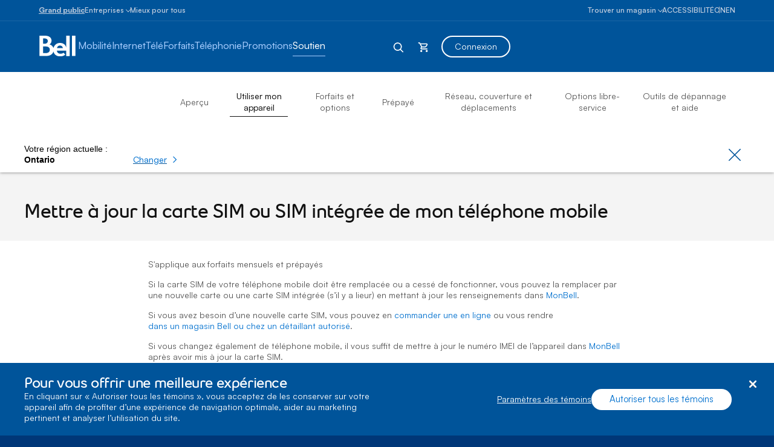

--- FILE ---
content_type: text/html; charset=UTF-8
request_url: https://support.bell.ca/mobilite/telephones_intelligents_et_internet_sans_fil/comment_mettre_a_jour_ma_carte_sim
body_size: 36835
content:




<!DOCTYPE html>
<html lang="fr" id="support" data-servertype=live>
<head>
<script type="text/javascript" src="/js/bellsupport-tlp-custom.js?single"></script>

        <!-- OneTrust Cookies Consent Notice start for support.bell.ca -->
        <script src="https://cdn.cookielaw.org/scripttemplates/otSDKStub.js" type="text/javascript" charset="UTF-8" data-document-language="true" data-domain-script="16cc4bef-039e-4015-b3dc-05552d35810b"></script>
        <script type="text/javascript">
            function OptanonWrapper() {
                document.addEventListener('click', function (e) {
                    if (e.target && e.target.classList.contains('save-preference-btn-handler')) {
                        window.location.reload();
                    }
                });
        }
        </script>
        <!-- OneTrust Cookies Consent Notice end for support.bell.ca -->
        <link href="/Styles/CookieConsent/Bell/css/dataPrivacy.min.css" rel="stylesheet" type="text/css">
        <script src="/Styles/CookieConsent/Bell/js/dataPrivacy.min.js"></script>




    <meta http-equiv="X-UA-Compatible" content="IE=edge,chrome=1" />
    <title>Mettre &#224; jour la carte SIM ou SIM int&#233;gr&#233;e de mon t&#233;l&#233;phone mobile  </title>
    <meta http-equiv="Content-Type" content="text/html;charset=utf-8" />
    <meta name="viewport" content="width=device-width, initial-scale=1, maximum-scale=5">
    <!--Loading external tools-->
    <script type="text/javascript" src="/Styles/web/js/bell_externals_static_defer.js"></script>
                <meta name="description" content="Mettez à jour votre carte SIM Bell Mobilité dans MonBell, ou en vous rendant dans un magasin Bell ou chez un détaillant autorisé." />
        <meta name="province" content="ON" />
    <meta name="language" content="fr" />
    <meta name="host" content="https://soutien.bell.ca/" />
    <meta name="altHost" content="https://support.bell.ca/" />
    <meta name="UniqueID" content="/pages/How_to_activate_my_SIM_card" />
    <meta name="category" content="PHONES_AND_ACCESSORIES" />
    <meta name="topcategory" content="MOBILE" />
        <meta name="SupportArticleTypes" content="HINTS_AND_TIPS" />
    
        <meta name="BillTypes" content="1" />


        <!--Page ID: How_to_activate_my_SIM_card -->
        <meta name="ContentType" content="Mobile Article Page" />

    <link rel="canonical" href="https://soutien.bell.ca/mobilite/telephones_intelligents_et_internet_sans_fil/comment_mettre_a_jour_ma_carte_sim" />
    <link rel="alternate" lang="en" href="https://support.bell.ca/mobility/smartphones_and_mobile_internet/how_to_update_my_sim_card" />

<link href="/styles/media/core/css/brfcore.css?v=sM4m0B3WW9BvrxLU55MgR7OIvZW1Er2OmPKy_UF8gvs1" rel="stylesheet"/>
<link href="/styles/media/support/core/css/support-core.css?v=sK6rot3XGDqwPhkcVSwnh24_db_Z3QrCYI-WuegVOtE1" rel="stylesheet"/>
<link href="/styles/media/support/Shared/css/support-top.css?v=A8CMQhQvaQHE__OAg1mFIJhkRuVm0kA6nGq8expZhpM1" rel="stylesheet"/>


<link href="/styles/media/support/support_mobility.css?v=bED_5p1ux36ncPOl3rqgfDLnYQ80YmEPYttW_RTYaLg1" rel="stylesheet"/>


<script src="/styles/media/core/js/brfcore-top.js?v=aH0RBr7WrwrJER3Bb_9epwsEyZS9t7XZ74sBrCfLAFI1"></script>


    <!-- Start Including Responsive Stylesheet & JavaScript-->
    <!-- VENDOR -->
    

    <!-- CUSTOM -->
    

    <!-- HTML5 Shim and Respond.js IE8 support of HTML5 elements and media queries -->
    <!-- WARNING: Respond.js doesn't work if you view the page via file:// -->
    <!--[if lte IE 9]>
        <link  rel="stylesheet" href="/_web/responsive/css/ie8.css" />
        <script src="/_web/responsive/js/vendor/html5shiv.js"></script>
        <script src="/_web/responsive/js/vendor/respond.js"></script>
    <![endif]-->
    

    

    
    



    

    
    <!--[if gte IE 9]>
        <script src="/_web/responsive/js/vendor/hammer.js"></script>
    <![endif]-->
    <!--[if !IE]> -->
    
    <!-- <![endif]-->
    <!-- End Including Responsive Stylesheet & JavaScript -->
    
<script src="https://assets.adobedtm.com/92c238f848e3/7634fe33bd4f/launch-ENebd7a9b148404f67903d514c40949f24.min.js" async></script>
    



<script nonce="ab3e02045cd9646cbeac8f5d39900954">(window.BOOMR_mq=window.BOOMR_mq||[]).push(["addVar",{"rua.upush":"false","rua.cpush":"true","rua.upre":"false","rua.cpre":"true","rua.uprl":"false","rua.cprl":"false","rua.cprf":"false","rua.trans":"SJ-e30e6e54-01da-4104-835b-93787e70f5a9","rua.cook":"false","rua.ims":"false","rua.ufprl":"false","rua.cfprl":"true","rua.isuxp":"false","rua.texp":"norulematch","rua.ceh":"false","rua.ueh":"false","rua.ieh.st":"0"}]);</script>
                              <script nonce="ab3e02045cd9646cbeac8f5d39900954">!function(e){var n="https://s.go-mpulse.net/boomerang/";if("False"=="True")e.BOOMR_config=e.BOOMR_config||{},e.BOOMR_config.PageParams=e.BOOMR_config.PageParams||{},e.BOOMR_config.PageParams.pci=!0,n="https://s2.go-mpulse.net/boomerang/";if(window.BOOMR_API_key="ELNCJ-SNJ8G-MAJUF-JX27D-KEUXV",function(){function e(){if(!o){var e=document.createElement("script");e.id="boomr-scr-as",e.src=window.BOOMR.url,e.async=!0,i.parentNode.appendChild(e),o=!0}}function t(e){o=!0;var n,t,a,r,d=document,O=window;if(window.BOOMR.snippetMethod=e?"if":"i",t=function(e,n){var t=d.createElement("script");t.id=n||"boomr-if-as",t.src=window.BOOMR.url,BOOMR_lstart=(new Date).getTime(),e=e||d.body,e.appendChild(t)},!window.addEventListener&&window.attachEvent&&navigator.userAgent.match(/MSIE [67]\./))return window.BOOMR.snippetMethod="s",void t(i.parentNode,"boomr-async");a=document.createElement("IFRAME"),a.src="about:blank",a.title="",a.role="presentation",a.loading="eager",r=(a.frameElement||a).style,r.width=0,r.height=0,r.border=0,r.display="none",i.parentNode.appendChild(a);try{O=a.contentWindow,d=O.document.open()}catch(_){n=document.domain,a.src="javascript:var d=document.open();d.domain='"+n+"';void(0);",O=a.contentWindow,d=O.document.open()}if(n)d._boomrl=function(){this.domain=n,t()},d.write("<bo"+"dy onload='document._boomrl();'>");else if(O._boomrl=function(){t()},O.addEventListener)O.addEventListener("load",O._boomrl,!1);else if(O.attachEvent)O.attachEvent("onload",O._boomrl);d.close()}function a(e){window.BOOMR_onload=e&&e.timeStamp||(new Date).getTime()}if(!window.BOOMR||!window.BOOMR.version&&!window.BOOMR.snippetExecuted){window.BOOMR=window.BOOMR||{},window.BOOMR.snippetStart=(new Date).getTime(),window.BOOMR.snippetExecuted=!0,window.BOOMR.snippetVersion=12,window.BOOMR.url=n+"ELNCJ-SNJ8G-MAJUF-JX27D-KEUXV";var i=document.currentScript||document.getElementsByTagName("script")[0],o=!1,r=document.createElement("link");if(r.relList&&"function"==typeof r.relList.supports&&r.relList.supports("preload")&&"as"in r)window.BOOMR.snippetMethod="p",r.href=window.BOOMR.url,r.rel="preload",r.as="script",r.addEventListener("load",e),r.addEventListener("error",function(){t(!0)}),setTimeout(function(){if(!o)t(!0)},3e3),BOOMR_lstart=(new Date).getTime(),i.parentNode.appendChild(r);else t(!1);if(window.addEventListener)window.addEventListener("load",a,!1);else if(window.attachEvent)window.attachEvent("onload",a)}}(),"".length>0)if(e&&"performance"in e&&e.performance&&"function"==typeof e.performance.setResourceTimingBufferSize)e.performance.setResourceTimingBufferSize();!function(){if(BOOMR=e.BOOMR||{},BOOMR.plugins=BOOMR.plugins||{},!BOOMR.plugins.AK){var n="true"=="true"?1:0,t="",a="amlx66yxgury22lv4c2a-f-f8d5fb92a-clientnsv4-s.akamaihd.net",i="false"=="true"?2:1,o={"ak.v":"39","ak.cp":"1347223","ak.ai":parseInt("811917",10),"ak.ol":"0","ak.cr":22,"ak.ipv":4,"ak.proto":"h2","ak.rid":"95e0b91c","ak.r":48024,"ak.a2":n,"ak.m":"","ak.n":"essl","ak.bpcip":"3.23.127.0","ak.cport":40520,"ak.gh":"23.52.15.80","ak.quicv":"","ak.tlsv":"tls1.3","ak.0rtt":"","ak.0rtt.ed":"","ak.csrc":"-","ak.acc":"","ak.t":"1769332916","ak.ak":"hOBiQwZUYzCg5VSAfCLimQ==du0dvs62/SbwfGCzoLVj0zl+zNLej7fTcYvT8EglT85SNpsJhrKNDje1yqRsUBxCiEOuCcgvvV5SCe3BOgw/aq7zQh6f14SjD7mm5/xMwn+pFN5pWNj9K0jgFKgFUVCUCI2xg6zuTaHA+z9S/cgXB7vZhjo3N2nd2hXSNkdsIGOmgVcuH6vyy1CbXw8qKm/XFwSB47VB1bMboLpS6dmiY47y4Io/bZ8STpqaQhbcOZGaGpD8Sc+WpjXGovc/1BrmkOjcdHO+AMWJRlDERIvt1fnfZQaVS+8VSnluyqBJuIoqnUUgMEHbDm0wmc/o1pBPzi1E2zBl1Z+hbGArcYzFB+nHB7+/8GUu4XDwJMY/Pq0VzS5mLvuMIk8Icai4hf/eIpWpyVN5sn0ZrfKUVbKU76FUgNId7LAtG7lXmkHkeso=","ak.pv":"28","ak.dpoabenc":"","ak.tf":i};if(""!==t)o["ak.ruds"]=t;var r={i:!1,av:function(n){var t="http.initiator";if(n&&(!n[t]||"spa_hard"===n[t]))o["ak.feo"]=void 0!==e.aFeoApplied?1:0,BOOMR.addVar(o)},rv:function(){var e=["ak.bpcip","ak.cport","ak.cr","ak.csrc","ak.gh","ak.ipv","ak.m","ak.n","ak.ol","ak.proto","ak.quicv","ak.tlsv","ak.0rtt","ak.0rtt.ed","ak.r","ak.acc","ak.t","ak.tf"];BOOMR.removeVar(e)}};BOOMR.plugins.AK={akVars:o,akDNSPreFetchDomain:a,init:function(){if(!r.i){var e=BOOMR.subscribe;e("before_beacon",r.av,null,null),e("onbeacon",r.rv,null,null),r.i=!0}return this},is_complete:function(){return!0}}}}()}(window);</script></head>

<body class="fr  page-code_how-to-activate-my-sim-card brfpad" data-search-url="https://www.bell.ca/Search/">
    




<!--googleoff: index-->






    

<!--  -->


    <link rel="stylesheet" href="/Styles/BRF3/core/css/connector.css" />
    <script src="/Styles/BRF3/core/js/connector.js"></script>

<script>
    document.addEventListener("DOMContentLoaded", function () {
        BELL.gConnector.init();
    });
</script>


<!--CONNECTOR : start -->
<header class="g-header" id="ngcHeader">

    <a href="#maincontent" class="g-skip-to-main-link">Passer au contenu principal</a>

    

    <div class="hr-g-federal-bar g-federal-bar fedaral-bar-height" id="federalBarG">
        
        <div class="hr-surnav-g-connector-container g-connector-container">

            <ul class="hr-g-federal-bar-links g-federal-bar-links g-federal-bar-links--left">




                        <li>
                            <a href=http://www.bell.ca/Services_residentiels class="g-active">Grand public</a>
                        </li>
                        <li>
                            <button type="button"
                                    aria-expanded="false"
                                    aria-controls="businessSectionDesktop"
                                    id="businessSectionDesktopBtnG"
                                    class="g-connector-business-btn-desktop">
                                <span>Entreprises</span>
                            </button>

                            <div class="g-connector-business-section-desktop g-visually-hidden" id="businessSectionDesktopG" aria-hidden="true">
                                <ul>
                                        <li>
                                            <a href=https://business.bell.ca/magasiner/petites-entreprises#EXT=BellRef_Consumer_FedNav_SMB_01192018_TF tabindex="-1">
                                                <span class="d-block d-md-inline-block bhp-business-connector-span" style="font-weight: 700; ">Petites entreprises</span><span class="d-block bhp-business-connector-span">1 à 100 employés</span>
                                            </a>
                                        </li>
                                        <li>
                                            <a href=https://entreprise.bell.ca/magasiner/moyennes-grandes#EXT=BellRef_Consumer_FedNav_ENT_01192018_TF tabindex="-1">
                                                <span class="d-block d-md-inline-block bhp-business-connector-span" style="font-weight: 700; ">Moyennes et grandes</span><span class="d-block bhp-business-connector-span">Plus de 100 employés</span>
                                            </a>
                                        </li>
                                </ul>
                            </div>
                        </li>
                        <li>
                            <a href=https://www.bell.ca/Mieux-pour-tous class="">Mieux pour tous</a>
                        </li>
            </ul>

            <ul class="hr-g-federal-bar-links g-federal-bar-links g-federal-bar-links--right">
                <li>
                    <button type="button" aria-expanded="false" class="g-connector-stores-btn-desktop" id="storeLocatorBtnG" aria-controls="storeLocatorG">Trouver un magasin</button>
                    

<input type="hidden" id="gmapsURLG" value="https://maps.google.com/maps/api/js?v=3&amp;libraries=places&amp;region=ca&amp;language=fr&amp;client=gme-bellcanada4" />

<div class="g-store-locator g-visually-hidden" id="storeLocatorG" data-url="https://www.bell.ca/Localisation_de_magasins?INT=All_hmpg_TXT_header_Mass_100920_es_findstore" data-target="_blank">

    <ul class="g-store-locator-links">
        <li>
            <button 
                type="button" 
                class="g-store-locator-link" 
                id="storeLocatorFindStoreBtnG" 
                aria-label="Trouver un magasin &#224; proximit&#233;" 
                aria-expanded="false" 
                tabindex="-1"
                aria-controls="storeLocatorToolsG">
                    Trouver un magasin
            </button>
        </li>
            <li>
                <a href="https://rendez-vous.bell.ca" class="g-store-locator-link" tabindex="-1">
                    Prendre un rendez-vous
                </a>
            </li>
    </ul>

    <div class="g-store-locator-tools" id="storeLocatorToolsG" aria-hidden="true">

        <h2 class="g-store-locator-title" id="storeLocatorTitleG">
            Trouver un magasin
        </h2>

        <label id ="addressLabel" class="g-store-locator-address-label" for="searchField">Entrez votre adresse ou votre code postal</label>
        <input id="storeSearchFieldG" class="g-store-locator-address" type="text" name="search" autocomplete="off" aria-labelledby="addressLabel" placeholder="">

        <fieldset class="g-store-locator-filters" id="storeLocatorFiltersG">

            <legend>Filtrer les magasins par</legend>            

                <span class="g-input g-input-checkbox">
                    <input type="checkbox" data-filter-name="a" data-omniture-tag="In-store appointment" id="storeFilters_apointments">
                    <span class="g-input-visual"></span>
                    <label for="storeFilters_apointments">Rendez-vous en magasin</label>
                </span>


            <span class="g-input g-input-checkbox">
                <input type="checkbox" data-filter-name="A" data-omniture-tag="Mobile dev" id="storeFilters_mobile-dev">
                <span class="g-input-visual"></span>
                <label for="storeFilters_mobile-dev">Appareils mobiles : entreprises + consommateurs</label>
            </span>
            <span class="g-input g-input-checkbox">
                <input type="checkbox" data-filter-name="Z" data-omniture-tag="Mobile dev" id="storeFilters_tv">
                <span class="g-input-visual"></span>
                <label for="storeFilters_tv">Résidentiel: Internet + Télé + Téléphonie</label>
            </span>
            <span class="g-input g-input-checkbox">
                <input type="checkbox" data-filter-name="K" data-omniture-tag="Business T" id="storeFilters_business">
                <span class="g-input-visual"></span>
                <label for="storeFilters_business">Entreprises: Internet + Télé + Téléphonie</label>
            </span>
            <span class="g-input g-input-checkbox">
                <input type="checkbox" data-filter-name="f" data-omniture-tag="Mobile Repair" id="storeFilters_repair">
                <span class="g-input-visual"></span>
                <label for="storeFilters_repair">Réparation d’appareils mobiles</label>
            </span>
            <span class="g-input g-input-checkbox">
                <input type="checkbox" data-filter-name="H" data-omniture-tag="Fibe TV li" id="storeFilters_fibedemo">
                <span class="g-input-visual"></span>
                <label for="storeFilters_fibedemo">Démonstration de Télé Fibe</label>
            </span>
            <span class="g-input g-input-checkbox">
                <input type="checkbox" data-filter-name="I" data-omniture-tag="Bell Trade" id="storeFilters_tradein">
                <span class="g-input-visual"></span>
                <label for="storeFilters_tradein">Programme d'échange Bell</label>
            </span>
            <span class="g-input g-input-checkbox">
                <input type="checkbox" data-filter-name="P" data-omniture-tag="Bell Trade" id="storeFilters_chinese">
                <span class="g-input-visual"></span>
                <label for="storeFilters_chinese">Aide en chinois 華語服務</label>
            </span>
            <span class="g-input g-input-checkbox">
                <input type="checkbox" data-filter-name="Q" data-omniture-tag="Bell Trade" id="storeFilters_hindi">
                <span class="g-input-visual"></span>
                <label for="storeFilters_hindi">Aide en hindi et punjabi</label>
            </span>
            <span class="g-input g-input-checkbox">
                <input type="checkbox" data-filter-name="R" data-omniture-tag="Bell Trade" id="storeFilters_signLanguage">
                <span class="g-input-visual"></span>
                <label for="storeFilters_signLanguage">Interprète en langue des signes</label>
            </span>
        </fieldset>
        
        <button type="button" class="g-button js-open-store-locator" id="storeLocatorLaunchBtnG">Trouver des magasins</button>

    </div>

</div>



                </li>
                <li>
                    <a href="https://www.bell.ca/Services_accessibilite#INT=OTH_Accessserv_TXT_FedNav">ACCESSIBILIT&#201;</a>
                </li>
                <li>
                    <span class="sr-only" aria-hidden="true" id="selectProvinceLabel" lang="en-CA">Select province</span>
                    <button type="button" class="g-prov-selector-desktop-btn"
                            aria-controls="provSelectorDesktop"
                            id="provSelectorDesktopBtnG"
                            aria-expanded="false"
                            aria-labelledby="selectProvinceLabel abbrProvince currProvince">

                        <span class="sr-only" id="currProvince">Ontario</span>
                        <abbr title="Ontario" id="abbrProvince">ON</abbr>
                    </button>

                    <div class="g-prov-selector-desktop g-visually-hidden" id="provSelectorDesktopG">
                        <ul>
                                <li>
                                    <a href="javascript:void(0)" data-test="ab"
                                       tabindex="-1"
                                       id="provSelectorDesktopG-1"
                                       data-name="province-1"
                                       data-value="AB"
                                       class=" g-prov-selector-province  ">
                                        <span class="g-prov-selector-province-label"> Alberta</span>
                                        <span class="g-prov-selector-province-bg"></span>
                                    </a>
                                </li>
                                <li>
                                    <a href="javascript:void(0)" data-test="bc"
                                       tabindex="-1"
                                       id="provSelectorDesktopG-2"
                                       data-name="province-2"
                                       data-value="BC"
                                       class=" g-prov-selector-province  ">
                                        <span class="g-prov-selector-province-label"> Colombie-Britannique</span>
                                        <span class="g-prov-selector-province-bg"></span>
                                    </a>
                                </li>
                                <li>
                                    <a href="javascript:void(0)" data-test="mb"
                                       tabindex="-1"
                                       id="provSelectorDesktopG-3"
                                       data-name="province-3"
                                       data-value="MB"
                                       class=" g-prov-selector-province  ">
                                        <span class="g-prov-selector-province-label"> Manitoba</span>
                                        <span class="g-prov-selector-province-bg"></span>
                                    </a>
                                </li>
                                <li>
                                    <a href="javascript:void(0)" data-test="nb"
                                       tabindex="-1"
                                       id="provSelectorDesktopG-4"
                                       data-name="province-4"
                                       data-value="NB"
                                       class=" g-prov-selector-province  ">
                                        <span class="g-prov-selector-province-label"> Nouveau-Brunswick</span>
                                        <span class="g-prov-selector-province-bg"></span>
                                    </a>
                                </li>
                                <li>
                                    <a href="javascript:void(0)" data-test="nl"
                                       tabindex="-1"
                                       id="provSelectorDesktopG-5"
                                       data-name="province-5"
                                       data-value="NL"
                                       class=" g-prov-selector-province  ">
                                        <span class="g-prov-selector-province-label"> Terre-Neuve-et-Labrador</span>
                                        <span class="g-prov-selector-province-bg"></span>
                                    </a>
                                </li>
                                <li>
                                    <a href="javascript:void(0)" data-test="nt"
                                       tabindex="-1"
                                       id="provSelectorDesktopG-6"
                                       data-name="province-6"
                                       data-value="NT"
                                       class=" g-prov-selector-province  ">
                                        <span class="g-prov-selector-province-label"> Territoires du Nord-Ouest</span>
                                        <span class="g-prov-selector-province-bg"></span>
                                    </a>
                                </li>
                                <li>
                                    <a href="javascript:void(0)" data-test="ns"
                                       tabindex="-1"
                                       id="provSelectorDesktopG-7"
                                       data-name="province-7"
                                       data-value="NS"
                                       class=" g-prov-selector-province  ">
                                        <span class="g-prov-selector-province-label"> Nouvelle-&#201;cosse</span>
                                        <span class="g-prov-selector-province-bg"></span>
                                    </a>
                                </li>
                                <li>
                                    <a href="javascript:void(0)" data-test="nu"
                                       tabindex="-1"
                                       id="provSelectorDesktopG-8"
                                       data-name="province-8"
                                       data-value="NU"
                                       class=" g-prov-selector-province  ">
                                        <span class="g-prov-selector-province-label"> Nunavut</span>
                                        <span class="g-prov-selector-province-bg"></span>
                                    </a>
                                </li>
                                <li>
                                    <a href="javascript:void(0)" data-test="on"
                                       tabindex="-1"
                                       id="provSelectorDesktopG-9"
                                       data-name="province-9"
                                       aria-current="location"
                                       data-value="ON"
                                       class=" g-prov-selector-province g-ative ">
                                        <span class="g-prov-selector-province-label"> Ontario</span>
                                        <span class="g-prov-selector-province-bg"></span>
                                    </a>
                                </li>
                                <li>
                                    <a href="javascript:void(0)" data-test="pe"
                                       tabindex="-1"
                                       id="provSelectorDesktopG-10"
                                       data-name="province-10"
                                       data-value="PE"
                                       class=" g-prov-selector-province  ">
                                        <span class="g-prov-selector-province-label"> &#206;le-du-Prince-&#201;douard</span>
                                        <span class="g-prov-selector-province-bg"></span>
                                    </a>
                                </li>
                                <li>
                                    <a href="javascript:void(0)" data-test="qc"
                                       tabindex="-1"
                                       id="provSelectorDesktopG-11"
                                       data-name="province-11"
                                       data-value="QC"
                                       class=" g-prov-selector-province  ">
                                        <span class="g-prov-selector-province-label"> Qu&#233;bec</span>
                                        <span class="g-prov-selector-province-bg"></span>
                                    </a>
                                </li>
                                <li>
                                    <a href="javascript:void(0)" data-test="sk"
                                       tabindex="-1"
                                       id="provSelectorDesktopG-12"
                                       data-name="province-12"
                                       data-value="SK"
                                       class=" g-prov-selector-province  ">
                                        <span class="g-prov-selector-province-label"> Saskatchewan</span>
                                        <span class="g-prov-selector-province-bg"></span>
                                    </a>
                                </li>
                                <li>
                                    <a href="javascript:void(0)" data-test="yt"
                                       tabindex="-1"
                                       id="provSelectorDesktopG-13"
                                       data-name="province-13"
                                       data-value="YT"
                                       class=" g-prov-selector-province  ">
                                        <span class="g-prov-selector-province-label"> Yukon</span>
                                        <span class="g-prov-selector-province-bg"></span>
                                    </a>
                                </li>
                        </ul>
                    </div>

                </li>

                <li>
                    <a href="javascript:void(0)"
                       class="g-lang-selector-desktop"
                       translate="no"
                       aria-label="Switch to English"
                       lang="en-CA"
                       id="langSelectorDesktopBtnG"
                       data-language="fr"
                       data-alternative="en"
                       data-vanityurl="https://support.bell.ca/Mobility/Smartphones_and_mobile_internet/How_to_update_my_SIM_card">EN</a>
                </li>
            </ul>

        </div>

    </div>




    <div class="g-connector     " id="connector">

        <div class="hr-menu-g-connector-container g-connector-container">


            <!-- MOBILE BAR : start -->

            <div class="g-mobile-bar" id="mobileBarG">
                <a href="https://www.bell.ca" class="g-mobile-bar-logo">
                    <div class="sr-only">Home</div>
                        <svg tabindex="-1" focusable="false"><use tabindex="-1" focusable="false" xlink:href="#icon-bell-logo"></use></svg>
                </a>

                <div class="g-mobile-bar-lob">Mobilit&#233;</div>

                <div class="g-mobile-bar-btns-wrap">


                        <a href="https://mybell.bell.ca/Login?refreshLink=%2fMyServices%2f" class="g-login-btn-mobile g-visually-hidden" tabindex="-1" id="mobileLoginLinkG" aria-hidden="true">Connexion</a>

                    <button type="button" class="g-back-btn-mobile g-visually-hidden" href="#" id="mobileBackBtnG" disabled="disabled" aria-hidden="true">
                        Retour
                    </button>


                    <button type="button" class="g-icon-btn g-mobile-bar-search-btn" id="mobileBarSearchBtnG" aria-label="Expand search field" data-label-expand="Expand search field" data-label-collapse="Collapse search field">
                        <svg tabindex="-1" focusable="false"><use tabindex="-1" focusable="false" xlink:href="#icon-magnifying-glass"></use></svg>
                    </button>

                    <!--Shopping Cart-->
                    

            <button type="button" class="g-icon-btn g-mobile-bar-cart-btn" id="mobileBarCartBtnEmpy">
                <span class="sr-only">Panier</span>
                <svg tabindex="-1" focusable="false"><use tabindex="-1" focusable="false" xlink:href="#icon-cart-alt"></use></svg>
            </button>
            <div class="g-mobile-bar-cart-popup g-mobile-bar-cart-popup--cart-empty" id="mobileCartEmptyPopup" role="dialog" aria-labelledby="mobileCartEmptyLabel">
                <span tabindex="0" aria-hidden="true" style="opacity: 0" onfocus="document.getElementById('mobileCartEmptyPopupClose').focus()"></span>
                <button type="button" class="g-mobile-bar-popup-close-btn" id="mobileCartEmptyPopupClose" aria-label="Close empty cart popup"><span aria-hidden="true"></span><span aria-hidden="true"></span></button>
                <div class="g-cart-popup-image-wrap">
                    <svg tabindex="-1" focusable="false" class="g-cart-popup-image"><use tabindex="-1" focusable="false" xlink:href="#icon-cart-alt"></use></svg>
                </div>
                <div class="g-cart-popup-text" id="mobileCartEmptyLabel">
                    Votre panier est vide
                </div>
                <span tabindex="0" aria-hidden="true" style="opacity: 0" onfocus="document.getElementById('mobileCartEmptyPopupClose').focus()"></span>
            </div>
            <div class="g-connector-popup-backdrop" id="connectorPopupBackdrop"></div>



                    <button type="button" class="g-icon-btn g-mobile-bar-nav-btn" id="mobileBarNavBtnG" aria-pressed="false" title="Expand Mobile Navigation" data-label-expand="Expand Mobile Navigation" data-label-collapse="Collapse Mobile Navigation">
                        <span aria-hidden="true"></span><span aria-hidden="true"></span><span aria-hidden="true"></span>
                    </button>
                </div>

                <button type="button" class="g-icon-btn g-mobile-bar-search-close-btn" id="mobileBarSearchCloseBtn" aria-label="Close search">
                    <span aria-hidden="true"></span><span aria-hidden="true"></span>
                </button>

            </div>
            <!-- BAR : end -->

            <div class="g-connector-nav-wrap g-hide-mobile-tablet " id="connectorNavWrapG">

                <nav id="connectorNavG" class="g-connector-nav-main" aria-label="Main">

                        <a href="https://www.bell.ca" aria-label="Bell Home Page" class="g-connector-nav-logo">
                            <svg tabindex="-1" focusable="false" class="g-connector-nav-logo-bell"><use tabindex="-1" focusable="false" xlink:href="#icon-bell-logo"></use></svg>
                        </a>

                    <ul class="g-connector-nav-lobs" id="connectorNavLobsG">

                        <!-- Add mybell link view-->
                        


















                        <!-- LOB : start -->
                            <li class="g-connector-nav-lob ">
                                <button type="button" class="g-connector-nav-item" aria-expanded="false" aria-controls="lobContent-SHOP_MOBILITY">
                                    <span class="g-connector-nav-item-focus"></span>
                                    <span class="g-connector-nav-item-label">Mobilité</span>
                                </button>
                                <div class="g-connector-nav-lob-content" id="lobContent-SHOP_MOBILITY">

                                    <!-- LOB CONTENT: start -->
                                    <div class="g-connector-nav-lob-content-wrap">

                                        <div class="g-connector-container">
                                            <!-- SHOP LINKS: start -->
                                            <div class="g-connector-nav-lob-content-shop">
                                                <h3 class="g-connector-nav-lob-subtitle" id="lobContenSubtitleShop-SHOP_MOBILITY">
                                                    MAGASINER - MOBILITÉ
                                                </h3>
                                                <ul class="g-connector-nav-shop-list" aria-label="MAGASINER - MOBILITÉ">
                                                            <li class="">

                                                                <a href="http://www.bell.ca/Mobilite" class="g-connector-nav-shop-link" >
                                                                    <span class="g-connector-nav-shop-link-focus"></span>
                                                                    <span class="g-connector-nav-shop-link-label">Pourquoi Bell Mobilité</span>
                                                                </a>
                                                            </li>
                                                            <li class="">

                                                                <a href="http://www.bell.ca/Mobilite/Le_reseau" class="g-connector-nav-shop-link" >
                                                                    <span class="g-connector-nav-shop-link-focus"></span>
                                                                    <span class="g-connector-nav-shop-link-label">Le réseau</span>
                                                                </a>
                                                            </li>
                                                            <li class="">

                                                                <a href="http://www.bell.ca/Mobilite/Forfaits" class="g-connector-nav-shop-link" >
                                                                    <span class="g-connector-nav-shop-link-focus"></span>
                                                                    <span class="g-connector-nav-shop-link-label">Forfaits</span>
                                                                </a>
                                                            </li>
                                                            <li class="">

                                                                <a href="http://www.bell.ca/Mobilite/Votre-Appareil-Actuel" class="g-connector-nav-shop-link" >
                                                                    <span class="g-connector-nav-shop-link-focus"></span>
                                                                    <span class="g-connector-nav-shop-link-label">Avec votre téléphone actuel</span>
                                                                </a>
                                                            </li>
                                                            <li class="">

                                                                <a href="http://www.bell.ca/Mobilite/Telephones_cellulaires_intelligent_et_Internet_mobile" class="g-connector-nav-shop-link" >
                                                                    <span class="g-connector-nav-shop-link-focus"></span>
                                                                    <span class="g-connector-nav-shop-link-label">Téléphones et appareils</span>
                                                                </a>
                                                            </li>
                                                            <li class="">

                                                                <a href="http://www.bell.ca/Mobilite/ObjetsConnectes#main" class="g-connector-nav-shop-link" >
                                                                    <span class="g-connector-nav-shop-link-focus"></span>
                                                                    <span class="g-connector-nav-shop-link-label">Objets connectés</span>
                                                                </a>
                                                            </li>
                                                </ul>
                                            </div>
                                            <!-- SHOP LINKS: end -->
                                            <!-- DISCOVER LINKS: start -->
                                            <!-- DISCOVER LINKS: end -->
                                        </div>

                                    </div>

                                    <!-- LOB CONTENT: end -->
                                </div>
                            </li>
                            <li class="g-connector-nav-lob ">
                                <button type="button" class="g-connector-nav-item" aria-expanded="false" aria-controls="lobContent-SHOP_INTERNET">
                                    <span class="g-connector-nav-item-focus"></span>
                                    <span class="g-connector-nav-item-label">Internet</span>
                                </button>
                                <div class="g-connector-nav-lob-content" id="lobContent-SHOP_INTERNET">

                                    <!-- LOB CONTENT: start -->
                                    <div class="g-connector-nav-lob-content-wrap">

                                        <div class="g-connector-container">
                                            <!-- SHOP LINKS: start -->
                                            <div class="g-connector-nav-lob-content-shop">
                                                <h3 class="g-connector-nav-lob-subtitle" id="lobContenSubtitleShop-SHOP_INTERNET">
                                                    MAGASINER - INTERNET
                                                </h3>
                                                <ul class="g-connector-nav-shop-list" aria-label="MAGASINER - INTERNET">
                                                            <li class="">

                                                                <a href="http://www.bell.ca/Services_Internet" class="g-connector-nav-shop-link" >
                                                                    <span class="g-connector-nav-shop-link-focus"></span>
                                                                    <span class="g-connector-nav-shop-link-label">Pourquoi Internet Fibe</span>
                                                                </a>
                                                            </li>
                                                            <li class="">

                                                                <a href="http://www.bell.ca/Services_Internet/Acces_Internet" class="g-connector-nav-shop-link" >
                                                                    <span class="g-connector-nav-shop-link-focus"></span>
                                                                    <span class="g-connector-nav-shop-link-label">Forfaits Internet Fibe</span>
                                                                </a>
                                                            </li>
                                                            <li class="">

                                                                <a href="http://www.bell.ca/Services_Internet/Produits/WiFi" class="g-connector-nav-shop-link" >
                                                                    <span class="g-connector-nav-shop-link-focus"></span>
                                                                    <span class="g-connector-nav-shop-link-label">Wi-Fi</span>
                                                                </a>
                                                            </li>
                                                            <li class="">

                                                                <a href="http://www.bell.ca/Services_Internet/promotions/Internet-residentiel-sans-fil" class="g-connector-nav-shop-link" >
                                                                    <span class="g-connector-nav-shop-link-focus"></span>
                                                                    <span class="g-connector-nav-shop-link-label">Internet en région rurale</span>
                                                                </a>
                                                            </li>
                                                </ul>
                                            </div>
                                            <!-- SHOP LINKS: end -->
                                            <!-- DISCOVER LINKS: start -->
                                            <!-- DISCOVER LINKS: end -->
                                        </div>

                                    </div>

                                    <!-- LOB CONTENT: end -->
                                </div>
                            </li>
                            <li class="g-connector-nav-lob ">
                                <button type="button" class="g-connector-nav-item" aria-expanded="false" aria-controls="lobContent-FIBE_TV">
                                    <span class="g-connector-nav-item-focus"></span>
                                    <span class="g-connector-nav-item-label">Télé</span>
                                </button>
                                <div class="g-connector-nav-lob-content" id="lobContent-FIBE_TV">

                                    <!-- LOB CONTENT: start -->
                                    <div class="g-connector-nav-lob-content-wrap">

                                        <div class="g-connector-container">
                                            <!-- SHOP LINKS: start -->
                                            <div class="g-connector-nav-lob-content-shop">
                                                <h3 class="g-connector-nav-lob-subtitle" id="lobContenSubtitleShop-FIBE_TV">
                                                    
                                                </h3>
                                                <ul class="g-connector-nav-shop-list" aria-label="">
                                                            <li class="">

                                                                <a href="http://www.bell.ca/Tele-Fibe" class="g-connector-nav-shop-link" >
                                                                    <span class="g-connector-nav-shop-link-focus"></span>
                                                                    <span class="g-connector-nav-shop-link-label">Pourquoi Télé Fibe</span>
                                                                </a>
                                                            </li>
                                                            <li class="">

                                                                <a href="http://www.bell.ca/Tele-Fibe/Forfaits-programmation" class="g-connector-nav-shop-link" >
                                                                    <span class="g-connector-nav-shop-link-focus"></span>
                                                                    <span class="g-connector-nav-shop-link-label">Forfaits Télé Fibe</span>
                                                                </a>
                                                            </li>
                                                            <li class="">

                                                                <a href="http://www.bell.ca/Divertissement" class="g-connector-nav-shop-link" >
                                                                    <span class="g-connector-nav-shop-link-focus"></span>
                                                                    <span class="g-connector-nav-shop-link-label">Divertissement<span class='g-connector-nav-shop-link-tag'>NOUVEAU</span></span>
                                                                </a>
                                                            </li>
                                                            <li class="">

                                                                <a href="http://www.bell.ca/Bell_Tele" class="g-connector-nav-shop-link" >
                                                                    <span class="g-connector-nav-shop-link-focus"></span>
                                                                    <span class="g-connector-nav-shop-link-label">Télé Satellite</span>
                                                                </a>
                                                            </li>
                                                            <li class="">

                                                                <a href="http://www.bell.ca/A-l-affiche/En-direct" class="g-connector-nav-shop-link" >
                                                                    <span class="g-connector-nav-shop-link-focus"></span>
                                                                    <span class="g-connector-nav-shop-link-label">À l’affiche</span>
                                                                </a>
                                                            </li>
                                                </ul>
                                            </div>
                                            <!-- SHOP LINKS: end -->
                                            <!-- DISCOVER LINKS: start -->
                                            <!-- DISCOVER LINKS: end -->
                                        </div>

                                    </div>

                                    <!-- LOB CONTENT: end -->
                                </div>
                            </li>
                            <li class="g-connector-nav-lob ">
                                <button type="button" class="g-connector-nav-item" aria-expanded="false" aria-controls="lobContent-BUNDLES">
                                    <span class="g-connector-nav-item-focus"></span>
                                    <span class="g-connector-nav-item-label">Forfaits</span>
                                </button>
                                <div class="g-connector-nav-lob-content" id="lobContent-BUNDLES">

                                    <!-- LOB CONTENT: start -->
                                    <div class="g-connector-nav-lob-content-wrap">

                                        <div class="g-connector-container">
                                            <!-- SHOP LINKS: start -->
                                            <div class="g-connector-nav-lob-content-shop">
                                                <h3 class="g-connector-nav-lob-subtitle" id="lobContenSubtitleShop-BUNDLES">
                                                    MAGASINER - FORFAITS
                                                </h3>
                                                <ul class="g-connector-nav-shop-list" aria-label="MAGASINER - FORFAITS">
                                                            <li class="">

                                                                <a href="http://www.bell.ca/Forfaits-Bell" class="g-connector-nav-shop-link" >
                                                                    <span class="g-connector-nav-shop-link-focus"></span>
                                                                    <span class="g-connector-nav-shop-link-label">Internet + Télé + divertissement</span>
                                                                </a>
                                                            </li>
                                                            <li class="">

                                                                <a href="http://www.bell.ca/Forfaits-Bell/Internet-Mobilite" class="g-connector-nav-shop-link" >
                                                                    <span class="g-connector-nav-shop-link-focus"></span>
                                                                    <span class="g-connector-nav-shop-link-label">Internet + Mobilité</span>
                                                                </a>
                                                            </li>
                                                            <li class="">

                                                                <a href="http://www.bell.ca/Forfaits-Bell/Completer-Votre-Forfait/Forfait" class="g-connector-nav-shop-link" >
                                                                    <span class="g-connector-nav-shop-link-focus"></span>
                                                                    <span class="g-connector-nav-shop-link-label">Créez votre forfait</span>
                                                                </a>
                                                            </li>
                                                </ul>
                                            </div>
                                            <!-- SHOP LINKS: end -->
                                            <!-- DISCOVER LINKS: start -->
                                            <!-- DISCOVER LINKS: end -->
                                        </div>

                                    </div>

                                    <!-- LOB CONTENT: end -->
                                </div>
                            </li>
                            <li class="g-connector-nav-lob ">
                                <button type="button" class="g-connector-nav-item" aria-expanded="false" aria-controls="lobContent-SHOP_HOMEPHONE">
                                    <span class="g-connector-nav-item-focus"></span>
                                    <span class="g-connector-nav-item-label">Téléphonie</span>
                                </button>
                                <div class="g-connector-nav-lob-content" id="lobContent-SHOP_HOMEPHONE">

                                    <!-- LOB CONTENT: start -->
                                    <div class="g-connector-nav-lob-content-wrap">

                                        <div class="g-connector-container">
                                            <!-- SHOP LINKS: start -->
                                            <div class="g-connector-nav-lob-content-shop">
                                                <h3 class="g-connector-nav-lob-subtitle" id="lobContenSubtitleShop-SHOP_HOMEPHONE">
                                                    MAGASINER - TÉLÉPHONIE
                                                </h3>
                                                <ul class="g-connector-nav-shop-list" aria-label="MAGASINER - TÉLÉPHONIE">
                                                            <li class="">

                                                                <a href="http://www.bell.ca/Telephonie" class="g-connector-nav-shop-link" >
                                                                    <span class="g-connector-nav-shop-link-focus"></span>
                                                                    <span class="g-connector-nav-shop-link-label">Ensembles</span>
                                                                </a>
                                                            </li>
                                                            <li class="">

                                                                <a href="http://www.bell.ca/Telephonie/Plans_interurbain" class="g-connector-nav-shop-link" >
                                                                    <span class="g-connector-nav-shop-link-focus"></span>
                                                                    <span class="g-connector-nav-shop-link-label">Interurbain</span>
                                                                </a>
                                                            </li>
                                                            <li class="">

                                                                <a href="http://www.bell.ca/Telephonie/Options" class="g-connector-nav-shop-link" >
                                                                    <span class="g-connector-nav-shop-link-focus"></span>
                                                                    <span class="g-connector-nav-shop-link-label">Options</span>
                                                                </a>
                                                            </li>
                                                </ul>
                                            </div>
                                            <!-- SHOP LINKS: end -->
                                            <!-- DISCOVER LINKS: start -->
                                            <!-- DISCOVER LINKS: end -->
                                        </div>

                                    </div>

                                    <!-- LOB CONTENT: end -->
                                </div>
                            </li>
                            <li class="g-connector-nav-lob ">
                                <button type="button" class="g-connector-nav-item" aria-expanded="false" aria-controls="lobContent-PROMOTIONS">
                                    <span class="g-connector-nav-item-focus"></span>
                                    <span class="g-connector-nav-item-label">Promotions</span>
                                </button>
                                <div class="g-connector-nav-lob-content" id="lobContent-PROMOTIONS">

                                    <!-- LOB CONTENT: start -->
                                    <div class="g-connector-nav-lob-content-wrap">

                                        <div class="g-connector-container">
                                            <!-- SHOP LINKS: start -->
                                            <div class="g-connector-nav-lob-content-shop">
                                                <h3 class="g-connector-nav-lob-subtitle" id="lobContenSubtitleShop-PROMOTIONS">
                                                    
                                                </h3>
                                                <ul class="g-connector-nav-shop-list" aria-label="">
                                                            <li class="">

                                                                <a href="http://www.bell.ca/Offres-de-Bell/Offres" class="g-connector-nav-shop-link"  id=lnk_MOBILITY_OFFERS>
                                                                    <span class="g-connector-nav-shop-link-focus"></span>
                                                                    <span class="g-connector-nav-shop-link-label">Mobilité</span>
                                                                </a>
                                                            </li>
                                                            <li class="">

                                                                <a href="http://www.bell.ca/Services_Internet/promotions" class="g-connector-nav-shop-link" >
                                                                    <span class="g-connector-nav-shop-link-focus"></span>
                                                                    <span class="g-connector-nav-shop-link-label">Internet + Télé</span>
                                                                </a>
                                                            </li>
                                                </ul>
                                            </div>
                                            <!-- SHOP LINKS: end -->
                                            <!-- DISCOVER LINKS: start -->
                                            <!-- DISCOVER LINKS: end -->
                                        </div>

                                    </div>

                                    <!-- LOB CONTENT: end -->
                                </div>
                            </li>
                                <li class="g-connector-nav-lob g-connector-active">
                                    <a class="g-connector-nav-item" href="https://soutien.bell.ca/">
                                        <span class="g-connector-nav-item-focus"></span>
                                        <span class="g-connector-nav-item-label ">Soutien</span>
                                    </a>
                                </li>
                    </ul>
                </nav>
                <script>
                    var isStreamingURL = false;

                    window.onload = function () {

                        if(isStreamingURL){
                            $('#connectorNavLobsG a').filter(function () {
                                var href = $(this).attr('href')?.toLowerCase();
                                return href === "/streaming" || href === "/divertissement";
                            }).parent().addClass("g-connector-active");
                        }
                    };

                </script>

                

    <div class="g-federal-bar-mobile" id="federalBarMobileG">
        <ul>
                    <li>
                        <a href=http://www.bell.ca/Services_residentiels>Grand public</a>
                    </li>
                    <li>
                        <button type="button"
                                aria-expanded="false"
                                aria-controls="businessSectionMobileG"
                                id="businessSectionMobileBtnG"
                                class="g-connector-business-btn-mobile">
                            <span>Entreprises</span>
                        </button>

                        <div class="g-connector-business-section-mobile" id="businessSectionMobileG" aria-hidden="true">
                            <ul>
                                    <li class="g-connector-business-item-mobile">
                                        <a href=https://business.bell.ca/magasiner/petites-entreprises#EXT=BellRef_Consumer_FedNav_SMB_01192018_TF tabindex="-1">
                                            <span class="d-block d-md-inline-block bhp-business-connector-span" style="font-weight: 700; ">Petites entreprises</span><span class="d-block bhp-business-connector-span">1 à 100 employés</span>
                                        </a>
                                    </li>
                                    <li class="g-connector-business-item-mobile">
                                        <a href=https://entreprise.bell.ca/magasiner/moyennes-grandes#EXT=BellRef_Consumer_FedNav_ENT_01192018_TF tabindex="-1">
                                            <span class="d-block d-md-inline-block bhp-business-connector-span" style="font-weight: 700; ">Moyennes et grandes</span><span class="d-block bhp-business-connector-span">Plus de 100 employés</span>
                                        </a>
                                    </li>
                            </ul>
                        </div>
                    </li>
                    <li>
                        <a href=https://www.bell.ca/Mieux-pour-tous>Mieux pour tous</a>
                    </li>
            <li>
                <a href="https://www.bell.ca/Localisation_de_magasins">Trouver un magasin</a>
            </li>
            <li>
                <a href="https://rendez-vous.bell.ca">Prendre un rendez-vous</a>
            </li>
            <li>
                <a href="https://www.bell.ca/Services_accessibilite#INT=OTH_Accessserv_TXT_FedNav">ACCESSIBILIT&#201;</a>
            </li>
        </ul>

        <div class="g-mobile-lang-prov">
            <div class="g-mobile-prov-selector-wrap" translate="no">


                <select name="Ontario" aria-label="Select province" id="provSelectorMobileG" class="g-prov-selector-mobile">
                        <option  value="AB" >
                            AB
                        </option>
                        <option  value="BC" >
                            BC
                        </option>
                        <option  value="MB" >
                            MB
                        </option>
                        <option  value="NB" >
                            NB
                        </option>
                        <option  value="NL" >
                            NL
                        </option>
                        <option  value="NT" >
                            NT
                        </option>
                        <option  value="NS" >
                            NS
                        </option>
                        <option  value="NU" >
                            NU
                        </option>
                        <option  value="ON" selected=&quot;selected&quot;>
                            ON
                        </option>
                        <option  value="PE" >
                            PE
                        </option>
                        <option  value="QC" >
                            QC
                        </option>
                        <option  value="SK" >
                            SK
                        </option>
                        <option  value="YT" >
                            YT
                        </option>

                </select>
            </div>

            <a href="javascript:void(0)"
               class="g-lang-selector-mobile"
               translate="no"
               id="langSelectorMobileBtnG"
               data-language="fr"
               data-alternative="en"
               data-vanityurl="https://support.bell.ca/Mobility/Smartphones_and_mobile_internet/How_to_update_my_SIM_card">EN</a>

        </div>
    </div>


            </div>
            <div class="hr-menu-g-connector-additional-options g-connector-additional-options">

                <button type="button" class="g-icon-btn g-desktop-bar-search-btn" id="desktopSearchBtnG" aria-pressed="false" aria-label="Expand search field" data-label-expand="Expand search field" data-label-collapse="Collapse search field">
                    <svg tabindex="-1" focusable="false">
                        <use tabindex="-1" focusable="false" xlink:href="#icon-magnifying-glass"></use>
                    </svg>
                </button>

                <!--Shopping Cart-->
                

            <div class="g-desktop-cart-wrap">
                <a href="javascript:void(0)" class="g-icon-btn g-desktop-bar-cart-btn" aria-disabled="true" aria-label="Votre panier est vide" id="cartBtnG">
                    <svg tabindex="-1" focusable="false"><use tabindex="-1" focusable="false" xlink:href="#icon-cart-alt"></use></svg>
                </a>

                <div class="g-cart-tooltip g-visually-hidden" id="emptyCartTooltipG" role="tooltip" aria-hidden="true">
                    <div class="g-cart-tooltip-image-wrap">
                        <svg tabindex="-1" focusable="false" class="g-cart-tooltip-image"><use tabindex="-1" focusable="false" xlink:href="#icon-cart-alt"></use></svg>
                    </div>
                    <div class="g-cart-tooltip-text">
                        Votre panier est vide
                    </div>
                </div>
            </div>



                <!-- ADD Mybelllink view-->
                

<div class="g-connector-logged-in-wrap">
        <a href="https://mybell.bell.ca/Login?refreshLink=%2fMyServices%2f" class="g-outline-button" id="desktopLoginLink">Connexion</a>
</div>

















            </div>

            <!-- Search Bar-->
            

<div class="g-connector-search-controls-wrap">

    <div role="search" class="g-connector-search-wrap g-visually-hidden" id="connectorSearchWrapG" data-is-coveo-search-enabled="True">

        <form id="rsx-connector-search"
              class="g-connector-search js-connector-search-form"
              method="POST"
              data-mktseg="shp"
              data-suggestions="#autocomplete-search-results"
              data-url="https://www.bell.ca/Search?q=#qbox#"
              data-autocompletehost="https://support.bell.ca/Search/Search/GetAutocomplete"
              action="?">

            <!-- <span role="status" aria-live="polite" class="ui-helper-hidden-accessible">No search results.</span> -->

            <svg class="g-connector-search-icon">
                <use xlink:href="#icon-magnifying-glass"></use>
            </svg>

            <input class="g-connector-search-field"
                   name="query"
                   placeholder="Rechercher"
                   title="Rechercher sur bell.ca"
                   autocomplete="off"
                   spellcheck="false"
                   aria-autocomplete="list"
                   id="searchFieldG"
                   tabindex="-1">

            <div class="g-connector-search-buttons">

                <button type="reset" class="g-connector-reset-search-btn" id="resetConnectorSearchBtnG" aria-label="Reset search terms" tabindex="-1">
                    <svg class="">
                        <use xlink:href="#icon-solid-circle-x"></use>
                    </svg>
                </button>

            </div>

            <div class="sr-only"
                 id="searchAutocompleteLiveregionG"
                 role="status"
                 aria-live="assertive"
                 aria-relevant="additions"
                 data-message-single="Il y a 1 r&#233;sultat. Utilisez les fl&#232;ches vers le haut et le bas pour naviguer."
                 data-message-multiple="Il y a {0} r&#233;sultats. Utilisez les fl&#232;ches vers le haut et le bas pour naviguer."></div>

        </form>

        <span class="sr-only" id="voice_warning_alt_g" aria-hidden="true">S&#233;lectionnez ce bouton, puis dictez votre recherche. Les r&#233;sultats concluants s’afficheront sur une nouvelle page.</span>



        <div class="g-connector-search-popular g-active" id="searchPopularConnector">
            <div role="heading" aria-level="3" class="g-connector-search-popular-title" id="searchPopularTitle">Recherches fr&#233;quentes</div>
            <ul aria-labelledby="searchPopularTitle">
                    <li><svg tabindex="-1" focusable="false" aria-hidden="true"><use tabindex="-1" focusable="false" xlink:href="#icon-magnifying-glass"></use></svg><button class="g-connector-search-popular-btn" type="button">Crave</button></li>   
                    <li><svg tabindex="-1" focusable="false" aria-hidden="true"><use tabindex="-1" focusable="false" xlink:href="#icon-magnifying-glass"></use></svg><button class="g-connector-search-popular-btn" type="button">Apple Watch</button></li>   
                    <li><svg tabindex="-1" focusable="false" aria-hidden="true"><use tabindex="-1" focusable="false" xlink:href="#icon-magnifying-glass"></use></svg><button class="g-connector-search-popular-btn" type="button">eSIM</button></li>   
                    <li><svg tabindex="-1" focusable="false" aria-hidden="true"><use tabindex="-1" focusable="false" xlink:href="#icon-magnifying-glass"></use></svg><button class="g-connector-search-popular-btn" type="button">iPhone 17</button></li>   
                    <li><svg tabindex="-1" focusable="false" aria-hidden="true"><use tabindex="-1" focusable="false" xlink:href="#icon-magnifying-glass"></use></svg><button class="g-connector-search-popular-btn" type="button">iPad</button></li>   
                    <li><svg tabindex="-1" focusable="false" aria-hidden="true"><use tabindex="-1" focusable="false" xlink:href="#icon-magnifying-glass"></use></svg><button class="g-connector-search-popular-btn" type="button">Internet</button></li>   
            </ul>
        </div>

        <div class="g-connector-search-autocomplete" id="searchAutocompleteG">
            <div class="g-connector-search-autocomplete-suggestions" id="searchAutocompleteSuggestionsG">
                <div class="g-connector-search-autocomplete-suggestions-title" id="searchAutocompleteSuggestionsTitleG" role="heading" aria-level="3">Suggestions</div>
                <ul aria-labelledby="searchAutocompleteSuggestionsTitleG"></ul>
            </div>

                <div class="g-connector-search-autocomplete-shop" id="searchAutocompleteShopG">
                    <div class="g-connector-search-autocomplete-suggestions-title" id="searchAutocompleteSuggestionsShopTitleG" role="heading" aria-level="3">Magasiner</div>
                    <ul aria-labelledby="searchAutocompleteSuggestionsShopTitleG"></ul>
                </div>
                <div class="g-connector-search-autocomplete-support" id="searchAutocompleteSupportG">
                    <div class="g-connector-search-autocomplete-suggestions-title" id="searchAutocompleteSuggestionsSupportTitleG" role="heading" aria-level="3">Soutien</div>
                    <ul aria-labelledby="searchAutocompleteSuggestionsSupportTitleG"></ul>
                </div>
                <div class="g-connector-search-autocomplete-all">
                    <button type="button" id="searchAutocompleteSuggestionsAllBtn" class="g-connector-search-autocomplete-all-btn">Voir tous les r&#233;sultats correspondant &#224; "<span id="searchAutocompleteSuggestionsAllBtnQuery"></span>"</button>
                </div>
        </div>

        <div class="g-connector-search-no-result-msg" id="searchAutocompleteNoResultsMsg">
            
          <div class="g-connector-search-no-result-msg-noresult">Aucun résultat ne correspond à <span id="searchAutocompleteNoResultsKeyword"></span>.</div>
          <div class="g-connector-search-no-result-msg-suggestions">Conseils</div>
          <ul class="g-connector-search-no-result-msg-list">
              <li>Assurez-vous que chaque mot-clé est bien écrit.</li>
              <li>Essayez avec d’autres mots-clés.</li>
              <li>Essayez des mots-clés plus généraux.</li>
              <li>Essayez avec moins de mots-clés.</li>
          </ul>
        
        </div>

    </div>



</div>



        </div>
    </div>

    <!-- ADD secondary navigation-->



    <nav id="fixedHeader" class="connector-active-lob" aria-label="">
        <div class="container align-items-center">

            




        <a class="url_minheight" href="/Mobilite">
            <div><span class="bellSlim">Mobilité</span></div>
        </a>


<style>
    .url_minheight {
        min-height: 25px;
    }
</style>
                <ul class="clearfix">

                                <li class="">
                                    <a href="/Mobilite" >Aperçu</a>
                                </li>
                                <li class="active">
                                    <a href="/Mobilite/Telephones_intelligents_et_internet_sans_fil" aria-current=page>Utiliser mon appareil</a>
                                </li>
                                <li class="">
                                    <a href="/Mobilite/Forfaits_et_options" >Forfaits et options</a>
                                </li>
                                <li class="">
                                    <a href="/Mobilite/Prepaid" >Prépayé</a>
                                </li>
                                <li class="">
                                    <a href="/Mobilite/Reseau_couverture" >Réseau, couverture et déplacements</a>
                                </li>
                                <li class="">
                                    <a href="/Mobilite/Options_libre_service" >Options libre-service</a>
                                </li>
                                <li class="">
                                    <a href="/Outils_de_depannage_et_aide/Mobilite" >Outils de dépannage et aide</a>
                                </li>
                </ul>
        </div>
    </nav>
    <!--CONNECTOR : end -->

    <svg tabindex="-1" focusable="false" aria-hidden="true" style="position: absolute; width: 0; height: 0; overflow: hidden;" version="1.1" xmlns="http://www.w3.org/2000/svg" xmlns:xlink="http://www.w3.org/1999/xlink">
        <defs>
            <symbol id="icon-bell-logo" viewBox="0 0 65 37.2">
                <path d="M48.3 21.4c-.3-1.6-1-3-1.9-4.2-1.9-2.6-5.1-4.1-9.3-4.1-6.6 0-10.6 4.5-11.8 9.2-1-3.3-4-5.6-7-6.5 2.3-1.7 3.5-4.1 3.5-6.8 0-2.5-1-4.8-2.8-6.3C16.4.4 12.8 0 8.5 0H0v36.7h7.3c2.2 0 4.2 0 6.2-.1 6.2-.2 10.4-3.4 11.8-8 .5 2.1 1.3 3.8 2.5 5.1 2.4 2.6 5.8 3.7 9.3 3.7 4.3 0 7.4-1.2 9.5-3.1l-3-3.5c-1.5 1.2-3.5 1.8-5.7 1.8-4.3 0-6.2-2.7-6.4-5.4h16.9v9.6h6.3V.1h-6.3l-.1 21.3zM6.5 4.9h1.7c1.7 0 3 .2 4 .6 1.9.7 2.8 2.3 2.8 4.1 0 1.6-.6 4.1-4 4.8-.6.1-1.4.2-2.5.2h-2V4.9zm7.1 26.4c-.8.1-1.7.2-2.6.2H6.5v-12h4.1c1.3 0 2.7.1 3.6.3 2.9.8 4.5 2.8 4.5 5.5 0 2.9-1.5 5.3-5.1 6zm18-8.9c.6-2.7 2.5-4.6 5.4-4.6 2.9 0 4.8 1.7 5.4 4.6H31.6zM58.8.1H65v36.5h-6.2V.1z" class="svg-bell-logo-path"></path>
            </symbol>
            <symbol id="icon-aliant-logo" viewBox="0 0 65 65">
                <path d="M48.4.2v21.2c-.3-1.6-1-3-1.9-4.2-1.9-2.5-5-4.1-9.2-4.1-6.5 0-10.6 4.4-11.8 9.1-1.1-3.3-3.9-5.5-7-6.5C20.8 14 22 11.7 22 9c0-2.5-1-4.8-2.8-6.3C16.6.4 13.1 0 8.7 0H.3v36.5h7.2c2.1 0 4.2 0 6.2-.1 6.2-.2 10.4-3.3 11.7-8 .5 2.1 1.4 3.8 2.5 5 2.4 2.6 5.8 3.6 9.3 3.6 4.3 0 7.3-1.2 9.4-3.1l-3-3.5c-1.5 1.1-3.5 1.8-5.6 1.8-4.3 0-6.2-2.7-6.3-5.3h16.7v9.6h6.3V.2h-6.3zM6.7 4.9h1.7c1.7 0 3 .2 4 .6 1.9.7 2.8 2.2 2.8 4.1 0 1.6-.6 4.1-3.9 4.8-.6.1-1.4.2-2.5.2H6.7V4.9zm5 26.4h-5V19.4h4.1c1.3 0 2.7.1 3.6.4 2.9.8 4.5 2.8 4.5 5.5 0 3.3-2.1 6-7.2 6zm20-9c.6-2.7 2.5-4.6 5.4-4.6 2.9 0 4.8 1.7 5.3 4.6H31.7zM58.8.2H65v36.3h-6.2V.2zM18.6 55.9V41.7h1.9v20.1h-1.9v-5.9zm-6.7-2.2H4.7L2 61.8H0l6.1-18.3c.3-1 .9-1.9 2.2-1.9 1.3 0 1.8.9 2.2 1.9l6.1 18.3h-2l-2.7-8.1zM8.3 43.4c-.3 0-.3.3-.4.7l-2.7 7.8h6.1l-2.6-7.8c-.1-.3-.1-.7-.4-.7zm16.8 2.8c-.8 0-1.2-.4-1.2-1.2s.4-1.2 1.2-1.2c.8 0 1.1.4 1.1 1.2 0 .8-.4 1.2-1.1 1.2zm-.9 2.6H26v13h-1.9v-13zm17 .3v12.7h-1.7v-.1c-.1-.6-.5-.6-.9-.5-.6.2-1.1.3-1.6.5-.6.1-1.1.2-1.8.2-3.9 0-6.4-2.5-6.4-6.4 0-3.7 2.4-6.8 6.5-6.8 1.8 0 3.2.6 4.1 1.7v-1.3h1.8zm-5.8 1.3c-3.2 0-4.7 2.3-4.7 5.2 0 2.9 1.5 4.9 4.7 4.9 1.5 0 3-.5 4-1.1v-5.1c-.1-2.5-1.9-3.9-4-3.9zm18.2 3.5c0-2.4-1.3-3.5-3.9-3.5-1.3 0-2.8.4-3.6 1v10.4h-1.9V50.5c1.5-1.1 3.7-1.8 5.6-1.8 3.5 0 5.7 1.5 5.7 4.8v8.2h-1.9v-7.8zm4.3-8.6h1.9v3.5H64v1.8h-4.3v7.1c0 1.7.8 2.6 2.5 2.6.9 0 1.9-.2 2.8-.5v1.5c-.9.4-2.1.6-3 .6-2.5 0-4.1-1.5-4.1-4.1V45.3z" class="svg-bell-logo-path"></path>
            </symbol>
            <symbol id="icon-magnifying-glass" viewBox="0 0 22 21">
                <path d="M11.989 10.928 16.061 15 15 16.061l-4.072-4.072a6.583 6.583 0 1 1 1.061-1.061m-5.156.989a5.084 5.084 0 1 0 0-10.168 5.084 5.084 0 0 0 0 10.168" transform="translate(.544 .044)scale(1.28205)"/>
            </symbol>
            <symbol id="icon-hamburger" viewBox="0 0 22 21">
                <path d="M20.7 11.8H1.2c-.7 0-1.2-.5-1.2-1.2s.5-1.2 1.2-1.2h19.5c.7 0 1.2.5 1.2 1.2.1.6-.5 1.2-1.2 1.2zm0 6.2H1.2C.5 18 0 17.5 0 16.8s.5-1.2 1.2-1.2h19.5c.7 0 1.2.5 1.2 1.2s-.5 1.2-1.2 1.2zm0-12.5H1.2C.5 5.5 0 4.9 0 4.2S.5 3 1.2 3h19.5c.8 0 1.3.5 1.3 1.2s-.6 1.3-1.3 1.3z"></path>
            </symbol>
            <symbol id="icon-close" viewBox="0 0 22 21">
                <path d="m12.2 10.5 9-9c.3-.3.3-.8 0-1.2s-.8-.3-1.2 0l-9 9-9-9C1.6 0 1.1 0 .8.3s-.3.8 0 1.2l9 9-9 9c-.2.2-.2.4-.2.6 0 .2.1.4.2.6.3.3.8.3 1.2 0l9-9 9 9c.2.2.4.2.6.2.2 0 .4-.1.6-.2.3-.3.3-.8 0-1.2l-9-9z"></path>
            </symbol>
            <symbol id="icon-shopping-bag" viewBox="0 0 22 21">
                <path class="st0" d="M19.1,5.3c0-0.5-0.4-0.8-0.9-0.8l-2.3,0c-0.4-2.4-2.5-4.1-4.9-4.1c-2.4,0-4.5,1.7-4.9,4.1H3.8
	c-0.5,0-0.9,0.4-0.9,0.8l-1,14.3c0,0.5,0.4,1,0.9,1h16.4c0.5,0,0.9-0.4,0.9-1L19.1,5.3z M8,4.5c0.4-1.3,1.6-2.3,3-2.3
	c1.4,0,2.6,0.9,3,2.3L8,4.5z M6.9,9.4c0.5,0,0.9-0.4,0.9-0.9V6.3h6.4v2.2c0,0.5,0.4,0.9,0.9,0.9C15.6,9.4,16,9,16,8.5V6.3h1.3
	l0.9,12.5H4c0.1-1.8,0.2-4.1,0.3-6.2c0.1-2.2,0.2-4.4,0.3-6.3H6v2.2C6,9,6.4,9.4,6.9,9.4z" />
            </symbol>
            <symbol id="icon-cart-alt" viewBox="0 0 22 21">
                <path d="M4.308 2.75h8.785c.96 0 1.751.79 1.751 1.75 0 .356-.109.703-.311.996l-1.729 2.5a1.75 1.75 0 0 1-1.439.754H6.578l-.766 1.108a.25.25 0 0 0-.045.142c0 .137.114.25.251.25h8.465v1.5H6.017c-.96 
                0-1.75-.79-1.75-1.75 0-.356.109-.703.311-.996l.733-1.06-2.125-4.099-.498-.96a.25.25 0 0 0-.222-.135H1v-1.5h1.466c.653 0 1.254.365 1.554.945zm2.333 4.5h4.724c.082 0 .159-.04.205-.108l1.729-2.5a.25.25 0 0 0-.206-.392H5.086z"
                transform="translate(.5 -.492)scale(1.3125)"/>
                <circle cx="5.5" cy="14" r="1.5" transform="translate(.5 -.492)scale(1.3125)"/>
                <circle cx="13.5" cy="14" r="1.5" transform="translate(.5 -.492)scale(1.3125)"/>
            </symbol>
            <symbol id="icon-cart" viewBox="0 0 22 21">
                <path d="M18 5H4.3L3.3.6H0v1.1h2.4l3 12.2c-.6.3-1.1.9-1.1 1.7 0 1 .8 1.8 1.8 1.8s1.8-.8 1.8-1.8c0-.3-.1-.5-.2-.7h3.8c-.1.2-.2.5-.2.7 0 1 .8 1.8 1.8 1.8s1.8-.8 1.8-1.8-.8-1.8-1.8-1.8H6.3V13h8.9L18 5zM6.8 15.6c0 .4-.3.7-.7.7-.4 0-.7-.3-.7-.7 0-.4.2-.6.6-.7h.3c.3 0 .5.3.5.7zm7.1 0c0 .4-.3.7-.7.7-.4 0-.7-.3-.7-.7 0-.4.3-.7.7-.7.4-.1.7.3.7.7zM6 11.9 4.6 6.1h11.9l-2.1 5.8H6z"></path>
            </symbol>
            <symbol id="icon-mic" viewBox="0 0 22 21">
                <path d="M18,8.9v1.6c0,1.8-0.6,3.4-1.8,4.8s-2.7,2.2-4.4,2.3v1.6H15c0.2,0,0.3,0.1,0.6,0.2c0.1,0.1,0.2,0.3,0.2,0.6
	c0,0.2-0.1,0.3-0.2,0.6c-0.1,0.1-0.3,0.2-0.6,0.2H7c-0.2,0-0.3-0.1-0.6-0.2c-0.1-0.1-0.2-0.3-0.2-0.6c0-0.2,0.1-0.3,0.2-0.6
	c0.1-0.1,0.3-0.2,0.6-0.2h3.2v-1.6c-1.8-0.2-3.3-0.9-4.4-2.3S4,12.3,4,10.5V8.9c0-0.2,0.1-0.3,0.2-0.6c0.1-0.1,0.3-0.2,0.6-0.2
	c0.2,0,0.3,0.1,0.6,0.2c0.1,0.1,0.2,0.3,0.2,0.6v1.6c0,1.5,0.6,2.8,1.6,3.9S9.5,16,11,16s2.8-0.6,3.9-1.6s1.6-2.4,1.6-3.9V8.9
	c0-0.2,0.1-0.3,0.2-0.6c0.1-0.1,0.3-0.2,0.6-0.2s0.3,0.1,0.6,0.2C18,8.6,18,8.7,18,8.9z M15,4.2v6.3c0,1.1-0.3,2-1.1,2.7
	s-1.7,1.1-2.7,1.1c-1.1,0-2-0.3-2.7-1.1c-0.8-0.8-1.1-1.7-1.1-2.7V4.2c0-1.1,0.3-2,1.1-2.7S9.9,0.3,11,0.3s2,0.3,2.7,1.1
	C14.4,2.2,15,3.1,15,4.2z" />
            </symbol>
            <symbol id="icon-solid-circle-x" viewBox="0 0 22 21">
                <path d="M18.4,3.2c-4-4-10.6-4-14.7,0s-4,10.6,0,14.6s10.6,4,14.6,0C22.4,13.8,22.4,7.3,18.4,3.2z M15.3,13.2c0.5,0.5,0.5,1.1,0,1.6
	c-0.2,0.2-0.5,0.3-0.8,0.3c-0.3,0-0.6-0.1-0.8-0.3l-2.5-2.5L8.4,15c-0.2,0.2-0.5,0.3-0.8,0.3c-0.3,0-0.6-0.1-0.8-0.3
	c-0.5-0.5-0.5-1.1,0-1.6l2.8-2.8L6.8,7.9c-0.5-0.5-0.5-1.1,0-1.6c0.5-0.5,1.1-0.5,1.6,0l2.8,2.8l2.5-2.5c0.5-0.5,1.1-0.5,1.6,0
	s0.5,1.1,0,1.6l-2.5,2.5C12.8,10.7,15.3,13.2,15.3,13.2z" />
            </symbol>
            <symbol id="icon-user" viewBox="0 0 22 21">
                <path d="M17.3 18H.7c-.4 0-.7-.3-.7-.7v-.4c0-1.1 0-1.9.3-2.7.4-.8 1.2-1.4 2.4-1.6h.1c.8-.2 1.5-.4 2.1-.6.7-.3.9-.5.9-.6.1-.2 0-.5-.2-.8-.7-1.8-1.3-3.4-1.4-4.8-.1-.7 0-1.3.1-1.9.1-.6.3-1.1.6-1.6C5.7.8 7.2 0 9 0c1.8 0 3.3.8 4.1 2.2.6 1 .8 2.1.7 3.5-.1 1.4-.7 3.1-1.6 4.8-.2.3-.2.6-.2.8.1.1.3.4.9.6.6.2 1.4.4 2.2.6h.1c1.3.3 2 .8 2.4 1.6.3.7.3 1.6.3 2.7v.4c.1.5-.2.8-.6.8zM1.4 16.6h15.2c0-.8 0-1.4-.2-1.8-.1-.3-.4-.6-1.4-.9h-.1c-.9-.2-1.7-.4-2.4-.7-.6-.2-1.4-.6-1.7-1.4-.3-.6-.2-1.3.2-2 .8-1.6 1.3-3 1.4-4.3.1-1.1-.1-2-.5-2.7-.6-.8-1.6-1.4-2.9-1.4-1.3 0-2.4.6-2.9 1.5-.4.7-.6 1.6-.5 2.7.1 1.3.6 2.7 1.4 4.2.4.8.5 1.4.2 2-.5 1.2-2.2 1.6-4 2h-.1c-1 .2-1.3.6-1.4.9-.3.5-.3 1.1-.3 1.9z"></path>
            </symbol>
            <symbol id="icon-handset" viewBox="0 0 18 18">
                <path d="M17.7 12.9c-1.3-.8-2.2-1.4-2.7-1.8-.3-.2-.5-.3-.7-.4-.2-.1-.4-.2-.5-.2-.4 0-.6.3-.6.3S12 12 11.7 12.4c-.2.2-.5.2-.9.1-2-1-3.8-2.6-5.3-4.8-.1-.2-.1-.2-.2-.3-.1-.1-.1-.4-.1-.4.1-.2.7-1.1 1.6-1.8.2-.1.2-.4.2-.5.1-.2 0-.4-.1-.6C5.4 2 4.2.7 4.1.7c0 0-.3-.2-.6-.2-.2 0-.4.1-.6.2C.4 2.9.1 4.6.1 4.6c0 .1-.2.9 0 1.3 3.1 9.2 12.3 11.4 12.3 11.4s.5.2 1.1.2c.3 0 .6-.1.8-.2 2.2-1.1 3.5-3.3 3.6-3.4v-.1c.1-.1.2-.6-.2-.9z"></path>
            </symbol>
            <symbol id="icon-location" viewBox="0 0 18 18">
                <path d="M9 0C5.7 0 2.1 2.4 2.1 6.7c0 5 4.6 8.5 6.9 11.3 2.3-2.8 6.9-6.3 6.9-11.3C15.9 2.5 12.2 0 9 0zm0 10.5c-1.7 0-3.1-1.5-3.1-3.3S7.3 3.9 9 3.9c1.7 0 3.1 1.5 3.1 3.3s-1.4 3.3-3.1 3.3z"></path>
            </symbol>
            <symbol id="icon-to-top" viewBox="0 0 18 18">
                <path d="M14.9 9 9 3 3.1 9l1 1 4.2-4.3V18h1.4V5.7l4.2 4.3 1-1zM3.6 0h10.8v1.4H3.6V0z"></path>
            </symbol>
            <symbol id="icon-cta-pill" viewBox="0 0 18 18">
                <path d="M9 0C4 0 0 4 0 9s4 9 9 9 9-4 9-9-4-9-9-9zm0 16.6c-4.2 0-7.7-3.4-7.7-7.7S4.8 1.3 9 1.3s7.7 3.4 7.7 7.7-3.5 7.6-7.7 7.6zm-1.6-3.9L12.7 9 7.4 5.3v7.4z"></path>
            </symbol>
            <symbol id="icon-i-circled-sm" viewBox="0 0 18 18">
                <path d="M9 0C4 0 0 4 0 9s4 9 9 9 9-4 9-9-4-9-9-9zm1.3 13c0 .7-.6 1.3-1.3 1.3s-1.3-.6-1.3-1.3V8.7c0-.7.6-1.2 1.3-1.2s1.3.6 1.3 1.3V13zm0-7.9c0 .7-.6 1.3-1.3 1.3s-1.3-.6-1.3-1.3V5c0-.7.6-1.3 1.3-1.3s1.3.6 1.3 1.3v.1z"></path>
            </symbol>
            <symbol id="icon-exclamation" viewBox="0 0 72 72">
                <path d="M36.1 46.8c-2 0-3.5-1.5-3.5-3.5V4.5c0-2 1.5-3.5 3.5-3.5s3.5 1.5 3.5 3.5v38.9c0 1.9-1.6 3.4-3.5 3.4zm0 24.2c-1.3 0-2.7-.5-3.7-1.5s-1.5-2.3-1.5-3.7.5-2.7 1.5-3.7c2-2 5.5-2 7.3 0 1 1 1.5 2.3 1.5 3.7 0 1.3-.5 2.7-1.5 3.7-.9 1-2.3 1.5-3.6 1.5z"></path>
            </symbol>
            <symbol id="icon-logout" viewBox="0 0 20 21">
                <path d="M20 1.3v18.5c0 .7-.5 1.2-1.2 1.2H6.7c-.6 0-1.2-.5-1.2-1.2s.5-1.2 1.2-1.2h11V2.5h-11c-.7 0-1.2-.6-1.2-1.2S6 .1 6.7.1h12.1c.7 0 1.2.5 1.2 1.2z" />
                <path d="M6.9 6.2c.2.2.4.5.4.8s-.2.7-.4.9L5.4 9.3h8.1c.7 0 1.2.5 1.2 1.2 0 .6-.5 1.2-1.2 1.2H5.4l1.4 1.5c.2.2.4.5.4.8 0 .3-.1.6-.4.8-.2.2-.5.4-.8.4-.3 0-.6-.1-.8-.4l-3.5-3.5c-.5-.5-.5-1.2 0-1.7l3.5-3.5c.5-.3 1.2-.3 1.7.1z" />
            </symbol>

            <symbol id="icon-devices" viewBox="0 0 20 21">
                <path class="st0" d="M11,13.2c0.4,0,0.7-0.3,0.7-0.7c0-0.4-0.3-0.7-0.7-0.7H3.1c-0.3,0-0.6-0.1-0.9-0.4s-0.4-0.5-0.4-0.9V3.6
	C1.9,3.3,2,3,2.2,2.7s0.5-0.4,0.9-0.4h11.8c0.3,0,0.6,0.1,0.9,0.4C16,3,16.2,3.3,16.2,3.6v2c0,0.4,0.3,0.7,0.7,0.7s0.7-0.3,0.7-0.7
	v-2c0-0.7-0.3-1.4-0.8-1.9s-1.2-0.8-1.9-0.8H3.1c-0.7,0-1.4,0.3-1.9,0.8S0.4,2.9,0.4,3.6v6.9c0,0.7,0.3,1.4,0.8,1.9
	c0.5,0.5,1.2,0.8,1.9,0.8h5.2v2.5H6.1c-0.4,0-0.7,0.3-0.7,0.7s0.3,0.7,0.7,0.7H11c0.4,0,0.7-0.3,0.7-0.7s-0.3-0.7-0.7-0.7H9.8v-2.5
	H11z" />
                <path class="st0" d="M18.9,8.8h-2c-1.5,0-2.7,1.2-2.7,2.7v5.9c0,1.5,1.2,2.7,2.7,2.7h2c1.5,0,2.7-1.2,2.7-2.7v-5.9
	C21.6,10,20.4,8.8,18.9,8.8z M20.1,17.4c0,0.7-0.6,1.2-1.2,1.2h-2c-0.7,0-1.2-0.6-1.2-1.2v-5.9c0-0.7,0.6-1.2,1.2-1.2h2
	c0.7,0,1.2,0.6,1.2,1.2V17.4z" />
            </symbol>
            <symbol id="icon-docs" viewBox="0 0 20 21">
                <path d="M19.7 4.7 15.4.4c-.1-.1-.3-.2-.5-.2H8.2c-.6 0-1.1.3-1.6.7-.4.4-.7 1-.7 1.6v12.3c0 .6.3 1.1.7 1.6.4.4 1 .7 1.6.7h9.4c.6 0 1.1-.3 1.6-.7.4-.4.7-1 .7-1.6V5.2c0-.2-.1-.4-.2-.5zm-1.9.3h-2.7V2.2L17.8 5zm.3 10.2c-.2.2-.4.3-.5.3H8.2c-.2 0-.4-.1-.5-.3-.2-.2-.3-.4-.3-.5V2.5c0-.2.1-.4.3-.5s.4-.3.5-.3h5.4v4c0 .4.3.8.8.8h4v8.3c0 .1-.1.3-.3.4z" class="st0" />
                <path d="M13.8 19.3H4.4c-.2 0-.4-.1-.5-.3-.2-.2-.3-.4-.3-.5V6.3c0-.4-.3-.8-.8-.8s-.7.4-.7.8v12.3c0 .6.3 1.1.7 1.6.4.4 1 .7 1.6.7h9.4c.4 0 .8-.3.8-.8s-.4-.8-.8-.8z" />
            </symbol>
            <symbol id="icon-gear" viewBox="0 0 20 21">
                <path d="M11.2 20.9h-.4a2.732 2.732 0 0 1-2.7-2.7V18c0-.2-.1-.4-.2-.6-.1-.2-.3-.3-.4-.4l-.4-.2c-.4-.2-.8-.2-1.2 0l-.2.1c-.6.3-1.3.4-2 .3-.7-.2-1.3-.6-1.6-1.2l-.2-.4c-.4-.6-.4-1.3-.3-2 .2-.7.6-1.3 1.2-1.6l.2-.2c.2-.1.3-.3.4-.4.1-.2.2-.4.2-.6v-.5c0-.2-.1-.4-.2-.6 0-.2-.2-.4-.4-.5l-.1-.1c-.6-.3-1-.9-1.2-1.6-.2-.7-.1-1.4.3-2l.2-.4c.4-.6.9-1.1 1.6-1.2.7-.2 1.4-.1 2 .3l.1.1c.4.2.8.2 1.2 0l.4-.3c.2-.1.4-.3.5-.4.1-.2.1-.4.1-.6v-.2A2.732 2.732 0 0 1 10.8.1h.4a2.732 2.732 0 0 1 2.7 2.7V3c0 .2.1.4.2.6.1.2.3.3.4.4l.4.2c.4.2.8.2 1.2 0l.2-.1c.6-.3 1.3-.4 2-.3.7.2 1.3.6 1.6 1.2l.2.4c.4.6.5 1.3.3 2s-.6 1.3-1.2 1.6l-.2.2c-.2.1-.3.3-.4.4-.1.2-.2.4-.2.6v.5c0 .2.1.4.2.6.1.2.3.3.4.4l.1.1c.6.4 1.1.9 1.3 1.6s.1 1.4-.3 2l-.2.4c-.4.6-.9 1.1-1.6 1.3-.7.2-1.4.1-2-.3l-.1-.1c-.4-.2-.8-.2-1.2 0l-.5.3c-.2.1-.3.3-.4.4-.1.2-.2.4-.2.6v.2a2.732 2.732 0 0 1-2.7 2.7zm-4.7-5.8c.5 0 .9.1 1.3.4l.4.2c.4.2.7.6 1 1 .2.4.4.9.4 1.3v.2c0 .3.1.6.3.8.2.2.5.3.8.3h.4c.3 0 .6-.1.8-.3.2-.2.3-.5.3-.8V18c0-.5.1-.9.4-1.3.2-.4.6-.7 1-1l.4-.2c.8-.5 1.9-.5 2.7 0l.1.1c.3.2.6.2.9.1.3-.1.6-.3.7-.5l.2-.4c.2-.3.2-.6.1-.9-.1-.3-.3-.6-.5-.7l-.1-.1c-.4-.2-.8-.6-1-1-.2-.4-.4-.9-.4-1.3v-.5c0-.5.1-.9.4-1.3.2-.4.6-.7 1-1l.1-.1c.3-.2.5-.4.6-.7s0-.6-.1-.9l-.2-.4c-.2-.3-.4-.5-.7-.5-.3-.1-.6 0-.9.1l-.2.1c-.7.4-1.7.4-2.6-.1l-.4-.2c-.4-.2-.7-.6-1-1-.2-.4-.4-.9-.4-1.3v-.2c0-.3-.1-.6-.3-.8-.2-.2-.5-.3-.8-.3h-.4c-.3 0-.6.1-.8.3s-.4.5-.4.8V3c0 .5-.1.9-.4 1.3-.2.4-.5.7-.9 1l-.4.2C7 6 6 6 5.2 5.5h-.1c-.3-.2-.7-.3-1-.2-.3.1-.5.3-.7.6l-.2.3c-.1.3-.2.6-.1.9.1.3.3.6.5.7l.2.2c.4.2.7.5.9.9.3.4.4.9.4 1.3v.5c0 .5-.1.9-.4 1.3-.2.4-.6.7-1 1l-.1.1c-.3.2-.5.4-.6.7-.1.3 0 .6.1.9l.2.4c.2.3.4.5.7.5.3.1.6 0 .9-.1l.2-.1c.5-.2.9-.3 1.4-.3z" class="st0" />
                <path d="M11 14.1c-2 0-3.6-1.6-3.6-3.6S9 6.9 11 6.9s3.6 1.6 3.6 3.6-1.6 3.6-3.6 3.6zm0-5.7c-1.2 0-2.1 1-2.1 2.1 0 1.2 1 2.1 2.1 2.1 1.2 0 2.1-1 2.1-2.1 0-1.2-.9-2.1-2.1-2.1z" />
            </symbol>
            <symbol id="icon-logout-right" viewBox="0 0 20 21">
                <path d="M7.8 19.4H3.5c-.4 0-.7-.1-1-.4-.3-.3-.4-.6-.4-1V3c0-.4.1-.7.4-1 .3-.3.6-.4 1-.4h4.3c.4 0 .8-.3.8-.8S8.2.1 7.8.1H3.5c-.8 0-1.5.3-2 .9-.6.5-.9 1.2-.9 2v15c0 .8.3 1.5.8 2s1.3.8 2 .8h4.3c.4 0 .8-.3.8-.8s-.3-.6-.7-.6z" class="st0" />
                <path d="M21.3 10.2c0-.1-.1-.2-.2-.2l-5.3-5.3c-.3-.3-.8-.3-1.1 0s-.3.8 0 1.1l4.1 4.1h-11c-.4-.1-.8.2-.8.6s.3.8.8.8h11l-4.1 4.1c-.3.3-.3.8 0 1.1.1.1.3.2.5.2s.4-.1.5-.2l5.3-5.3c.1-.1.1-.2.2-.2.2-.4.2-.6.1-.8z" class="st0" />
            </symbol>
            <symbol id="icon-chat_texting" viewBox="0 0 1125 1024">
                <path d="M202.95 1024c-2.876 0-5.753 0-5.753 0-8.629-2.876-14.382-11.506-14.382-20.135l-14.382-250.247h-146.697c-11.506 0-23.011-8.629-23.011-23.011v-707.596c0-14.382 8.629-23.011 23.011-23.011h1081.528c11.506 0 23.011 8.629 23.011 23.011v710.472c0 11.506-8.629 23.011-23.011 23.011h-670.202l-212.854 261.753c-2.876 2.876-8.629 5.753-17.258 5.753zM41.871 707.596h146.697c11.506 0 20.135 8.629 20.135 20.135l14.382 215.73 184.090-227.236c2.876-5.753 11.506-8.629 17.258-8.629h658.697v-664.449h-1041.258v664.449zM637.287 535.011h-431.461c-11.506 0-23.011-8.629-23.011-23.011s8.629-23.011 23.011-23.011h431.461c11.506 0 23.011 8.629 23.011 23.011s-11.506 23.011-23.011 23.011zM936.433 391.191h-730.607c-11.506 0-23.011-8.629-23.011-23.011s8.629-23.011 23.011-23.011h730.607c11.506 0 23.011 8.629 23.011 23.011s-11.506 23.011-23.011 23.011zM936.433 247.371h-730.607c-11.506 0-23.011-8.629-23.011-23.011s8.629-23.011 23.011-23.011h730.607c11.506 0 23.011 8.629 23.011 23.011s-11.506 23.011-23.011 23.011z"></path>
            </symbol>
        </defs>
    </svg>
    <div class="g-connector-desktop-nav-backdrop" id="connectorNavBackdropDesktop" style="height: 0"></div>
    <div class="g-connector-search-backdrop" id="connectorSearchBackdrop"></div>
</header>

<style>
    .g-connector-nav-item .shimmer {
        text-align: center;
        color: rgba(255, 255, 255, 0.1);
        background: -webkit-gradient(linear, left bottom, right top, from(#A8CDFF), to(#A8CDFF), color-stop(0.5, #00549A));
        background-size: 40px 100%;
        -webkit-background-clip: text;
        animation-name: shimmer;
        animation-duration: 3s;
        animation-delay: 3s;
        animation-iteration-count: 3;
        background-repeat: no-repeat;
        background-position: -300% 0;
        background-color: #A8CDFF;
        animation-fill-mode: forwards;
    }

    @keyframes shimmer {
        0% {
            background-position: -300% 0;
        }

        100% {
            background-position: calc(100% + 50px) 0;
        }
    }

    .g-connector-nav-item:hover .shimmer {
        background-color: white;
    }

    .g-connector-nav-shop-link-tag {
        display: inline-flex;
        background: #FFFFFF;
        font-size: 10px;
        font-weight: bold;
        line-height: 14px;
        color: #00549a;
        padding: 3px 8px;
        margin-left: 10px;
        border-radius: 2px;
        position: relative;
        top: -3px;
    }

    .g-connector-nav-shop-link-label .g-connector-nav-shop-link-tag {
        /*top: -6px;*/    
        }
</style>


<script>

    const logoutBtn = document.getElementById('connector-log-out-button');
    if (logoutBtn != null) {
        logoutBtn.addEventListener('click', function () {
            fetch('https://www.bell.ca/SolutionBuilder/MobilityShoppingCart/ClearSessionAalBbm', {
                method: 'POST',
                headers: {
                    'Content-Type': 'application/json'
                }
            })
            .then(response => response.json())
            .then(data => {
                console.error('Success:');
            })
            .catch(error => {
                console.error('Error:', error);
            });
        });
    }

    
</script>



    



<!-- Province selector -->
<div class="change-region-popup region-strip open bgWhite position-relative change-region-popup-hidden">
    <div class="container pad-v-15 margin-5-bottom">
        <div class="d-flex align-items-center pad-h-sm-0 pad-r-15">
            <div>
                <span class="d-block txtBlack">Votre région actuelle : &nbsp;</span>
                <strong class="txtBlack">Ontario</strong>
                <div class="d-inline-flex pad-l-25 region-selector-custom">
                    <div class="d-inline">
                        <a href="#" class="d-flex align-items-center txtUnderline change-province-trigger" role="button" data-toggle="dropdown" aria-expanded="false" data-display="static" aria-label="Change region" data-collapsed-icon="icon-chevron" data-expanded-icon="icon-chevron-down" data-collapsed-label="(collapsed)" data-expanded-label="(Expanded)">
                            <span class="anchor-text"> Changer</span>
                            <span class="anchor-icon icon icon-chevron txtSize10 font-weight-bold" role="img" aria-label="(collapsed)" aria-hidden="true"></span>
                        </a>
                        <div class="dropdown-menu change-province-dropdown pad-r-xs-0 pad-v-0 pad-r-5">
                            <div class="arrow position-absolute" aria-hidden="true"></div>
                            <div class="dropdown-menu-inner position-relative overflow-hidden">
                                <div class="provinces-container">

                                    <!--Start Provinces-->
                                   
                                    <div class="provinces position-relative pad-b-xs-20 pad-h-xs-15 pad-t-25 pad-b-15 pad-h-25 change-region-provinces ">
                                        <div class="margin-b-10 pad-r-5">
                                            Sélectionnez votre province ou territoire <span class="txtNoWrap">ci-dessous :</span>
                                        </div>
                                        <form class="province-form">
                                            <fieldset form="province-form" class="province-form-fieldset change-region-fieldset">
                                                <ul class="noBullets ">
                                                        <li class="">

                                                            <a href="javascript:void(0);" class="txtBlack"  >
                                                                <input id="d37edf06-3a39-4e11-9f3e-6a64584850e5" type="radio" name="province-30c7de3c-72ff-47e0-90c2-c1b1e651dc6f" value="AB"   />
                                                                <span class="province-selector-option" role="link" tabindex="0"  ></span>
                                                                <span class="anchor-text">  Alberta</span>
                                                            </a>
                                                        </li>
                                                        <li class="">

                                                            <a href="javascript:void(0);" class="txtBlack"  >
                                                                <input id="cd922b64-9109-48cc-bb3b-b0b48afb8c4c" type="radio" name="province-30c7de3c-72ff-47e0-90c2-c1b1e651dc6f" value="BC"   />
                                                                <span class="province-selector-option" role="link" tabindex="0"  ></span>
                                                                <span class="anchor-text">  Colombie-Britannique</span>
                                                            </a>
                                                        </li>
                                                        <li class="">

                                                            <a href="javascript:void(0);" class="txtBlack"  >
                                                                <input id="f6849f26-5642-4f14-831a-62355a6a41fd" type="radio" name="province-30c7de3c-72ff-47e0-90c2-c1b1e651dc6f" value="MB"   />
                                                                <span class="province-selector-option" role="link" tabindex="0"  ></span>
                                                                <span class="anchor-text">  Manitoba</span>
                                                            </a>
                                                        </li>
                                                        <li class="">

                                                            <a href="javascript:void(0);" class="txtBlack"  >
                                                                <input id="43912877-a6b5-4489-94fe-535b99e98ee4" type="radio" name="province-30c7de3c-72ff-47e0-90c2-c1b1e651dc6f" value="NB"   />
                                                                <span class="province-selector-option" role="link" tabindex="0"  ></span>
                                                                <span class="anchor-text">  Nouveau-Brunswick</span>
                                                            </a>
                                                        </li>
                                                        <li class="">

                                                            <a href="javascript:void(0);" class="txtBlack"  >
                                                                <input id="f1a18c0f-5f04-47e7-ba48-a3f6f8d91a84" type="radio" name="province-30c7de3c-72ff-47e0-90c2-c1b1e651dc6f" value="NL"   />
                                                                <span class="province-selector-option" role="link" tabindex="0"  ></span>
                                                                <span class="anchor-text">  Terre-Neuve-et-Labrador</span>
                                                            </a>
                                                        </li>
                                                        <li class="">

                                                            <a href="javascript:void(0);" class="txtBlack"  >
                                                                <input id="88edcd00-ebb7-4ffb-85e9-137fedda2123" type="radio" name="province-30c7de3c-72ff-47e0-90c2-c1b1e651dc6f" value="NT"   />
                                                                <span class="province-selector-option" role="link" tabindex="0"  ></span>
                                                                <span class="anchor-text">  Territoires du Nord-Ouest</span>
                                                            </a>
                                                        </li>
                                                        <li class="">

                                                            <a href="javascript:void(0);" class="txtBlack"  >
                                                                <input id="f34e8d35-f88c-4a3a-85fd-3998695dd25d" type="radio" name="province-30c7de3c-72ff-47e0-90c2-c1b1e651dc6f" value="NS"   />
                                                                <span class="province-selector-option" role="link" tabindex="0"  ></span>
                                                                <span class="anchor-text">  Nouvelle-&#201;cosse</span>
                                                            </a>
                                                        </li>
                                                        <li class="">

                                                            <a href="javascript:void(0);" class="txtBlack"  >
                                                                <input id="30dc89ea-1e32-4a3b-915d-bda547f5e03e" type="radio" name="province-30c7de3c-72ff-47e0-90c2-c1b1e651dc6f" value="NU"   />
                                                                <span class="province-selector-option" role="link" tabindex="0"  ></span>
                                                                <span class="anchor-text">  Nunavut</span>
                                                            </a>
                                                        </li>
                                                        <li class="">

                                                            <a href="javascript:void(0);" class="txtBlack" aria-current=true >
                                                                <input id="31d54553-4f13-42ae-9908-a3429297ba2f" type="radio" name="province-30c7de3c-72ff-47e0-90c2-c1b1e651dc6f" value="ON" checked=checked  />
                                                                <span class="province-selector-option" role="link" tabindex="0" checked=checked ></span>
                                                                <span class="anchor-text">  Ontario</span>
                                                                    <span class="anchor-icon icon icon-check-light txtSize10 font-weight-bold" role="img" aria-label="current" aria-hidden="true"></span>
                                                            </a>
                                                        </li>
                                                        <li class="">

                                                            <a href="javascript:void(0);" class="txtBlack"  >
                                                                <input id="00b3da55-dfb5-47cf-beba-651dff138764" type="radio" name="province-30c7de3c-72ff-47e0-90c2-c1b1e651dc6f" value="PE"   />
                                                                <span class="province-selector-option" role="link" tabindex="0"  ></span>
                                                                <span class="anchor-text">  &#206;le-du-Prince-&#201;douard</span>
                                                            </a>
                                                        </li>
                                                        <li class="">

                                                            <a href="javascript:void(0);" class="txtBlack"  >
                                                                <input id="e4aa324b-624b-4a2b-91f3-d41fdd84b1cf" type="radio" name="province-30c7de3c-72ff-47e0-90c2-c1b1e651dc6f" value="QC"   />
                                                                <span class="province-selector-option" role="link" tabindex="0"  ></span>
                                                                <span class="anchor-text">  Qu&#233;bec</span>
                                                            </a>
                                                        </li>
                                                        <li class="">

                                                            <a href="javascript:void(0);" class="txtBlack"  >
                                                                <input id="e4785d88-a44f-4fa2-b4ad-952820e85497" type="radio" name="province-30c7de3c-72ff-47e0-90c2-c1b1e651dc6f" value="SK"   />
                                                                <span class="province-selector-option" role="link" tabindex="0"  ></span>
                                                                <span class="anchor-text">  Saskatchewan</span>
                                                            </a>
                                                        </li>
                                                        <li class="">

                                                            <a href="javascript:void(0);" class="txtBlack"  >
                                                                <input id="7b13c25e-2890-47f4-b3a6-70cb76d36aee" type="radio" name="province-30c7de3c-72ff-47e0-90c2-c1b1e651dc6f" value="YT"   />
                                                                <span class="province-selector-option" role="link" tabindex="0"  ></span>
                                                                <span class="anchor-text">  Yukon</span>
                                                            </a>
                                                        </li>
                                                </ul>
                                             </fieldset>
                                         </form>
                                    </div>

                                    <!--End Provinces-->

                                </div>
                            </div>
                        </div>
                    </div>
                </div>
            </div>
            <div class="margin-l-auto">
                <a href="#" role="button" class="close-province txtDecorationNoneHover" aria-label="Close province setting"><span class="icon icon-close1 txtSize20" role="img" aria-label="Close province setting"></span><span class="sr-only">Close province setting</span></a>
            </div>
        </div>
    </div>
</div>
<style>
    .region-strip input {
        position: absolute;
        width: 1px;
        height: 1px;
        margin: -1px;
        padding: 0;
        overflow: hidden;
        clip: rect(0,0,0,0);
        border: 0;
    }
    .province-selector-option {
        display: none;
        position: relative;
        width: 14px;
        height: 14px;
        border: 1px solid #ccc;
        background-color: #fff;
        border-radius: 50%;
        transition: background-color 10ms cubic-bezier(.17,.67,.83,.67);
    }
    .change-region-popup-hidden{
        display:none !important;
    }
    .region-strip .dropdown-menu-inner {
        height: 100%;
    }
    .change-region-provinces li.disabled a{
        opacity:0.5;
        cursor:default;
    }
    .change-region-provinces li.disabled a:hover,
    .change-region-provinces li.disabled a:focus{
        text-decoration:none !important;
        color:initial;
    }
    @media (min-width:992px){
        .region-selector-custom {
            position: relative;
            left: 100px;
        }
    }
</style>
    <!--googleon: index-->






    <input id="isLogedIn" name="isLogedIn" type="hidden" value="False" />
    <main tabindex="-1" id="maincontent">

        

        
        



<!-- Article Title Small Margin -->
<section>
    <div class="bgGray19 margin-b-30 margin-b-xs-0 page-header-lis">
        <div class="container pad-t-xs-30 pad-t-45 pad-b-30">
            <h1 class="title">Mettre à jour la carte SIM ou SIM intégrée de mon téléphone mobile</h1>
        </div>
    </div>
</section>

<!--RelatedProducts-->

<!--Article-->

    <!--Article-->
    <section class="brf-support article-component-target-R">
        <section>
            <div class="container d-flex justify-content-center margin-b-xs-30 margin-b-30">
                <div class="col-sm-10 col-md-8 pad-h-sm-0 pad-h-5 article-component-target-width">
                    <p><i>S'applique aux forfaits mensuels et prépayés</i></p>
<p>Si la  carte SIM de votre téléphone mobile doit être remplacée ou a cessé de  fonctionner, vous pouvez la remplacer par une nouvelle carte ou une carte SIM  intégrée (s&rsquo;il y a lieur) en mettant à jour les renseignements dans <a href="https://mybell.bell.ca/Login?lang=fr&refreshlink=https://mybell.bell.ca/sso/ssoauth.aspx?ReturnUrl=/PunchInOut/punchin?DirectAccess=ChangeSIM&INT=BRS_DAL_Support_ManageSIM_073021_en_RS"> MonBell</a>. </p>
<p>Si vous  avez besoin d&rsquo;une nouvelle carte SIM, vous pouvez en <a href=" https://www.bell.ca/Mobilite/Produits/Carte-Multi-SIM-LTE-Remplacement">commander une en ligne</a> ou vous rendre <a href="https://www.bell.ca/Localisation_de_magasins" target="_blank">dans un magasin Bell ou chez un détaillant autorisé</a>. </p>
<p>Si vous  changez également de téléphone mobile, il vous suffit de mettre à jour le  numéro IMEI de l&rsquo;appareil dans <a href="https://mybell.bell.ca/Login?lang=fr&refreshlink=https://mybell.bell.ca/sso/ssoauth.aspx?ReturnUrl=/PunchInOut/punchin?DirectAccess=changedevice&INT=BRS_DAL_Support_ChangeDevice_073021_fr_RS "> MonBell</a> après avoir mis à jour la carte SIM. </p>
                </div>
            </div>
        </section>
    </section>


<div id="deviceModal"
     class="modal fade scrollable-body device-selector"
     role="dialog"
     aria-modal="true"
     tabindex="-1"
     data-backdrop="true"
     data-keyboard="true"
     aria-labelledby="modal-title"
     aria-describedby="instruction">
    <div class="modal-dialog" role="document">
        <div class="modal-content ">
            <div class="modal-header focus_outline_gray">
                <h2 id="modal-title" class="small-title">
                    Indiquer votre appareil
                </h2>
                <button type="button" class="close" data-dismiss="modal"><span role="img" aria-label="Fermer modal" class="icon icon-close txtBlue txtSize20 font-weight-bold" aria-hidden="true"></span><span class="sr-only">Fermer modal</span></button>
            </div>

            <div class="modal-body mt-0 network-details-body" style="display:none;">
                <div class="margin-b-30 pad-t-30">
                    <a role="button" class="text-decoration-none font-weight-bold d-inline-block back-to-nav" href="#" id="networkLookupBackBtn">
                        <span class="anchor-icon icon icon-chevron-left txtSize16"></span><span class="surtitle anchor-text">
                            Retour
                        </span>
                    </a>
                </div>
                <div class="network-details-content" aria-live="assertive" aria-atomic="true">
                    <div class="brf-device-modal__network-pane d-sm-flex align-items-center" id="Nt_modal"></div>
                </div>
            </div>

            <div class="modal-body pad-h-0 margin-v-0">

                <!--Start Vertical Tabs Component-->
                <div class="d-flex mx-0 h-100">
                    <div class="modal-menu align-self-start flex-shrink-0" data-lob="Mobility" data-showmodaltype="ShowProduct">
                        <!--Start Desktop and tablet vertical tabs-->
                        <div id="categoryList" data-step="1"></div>
                        <!--End Desktop and tablet vertical tabs-->
                    </div>
                    <div class="d-flex justify-content-center pad-t-60 w-100">
                        <div id="instruction" class="instruction col-sm-8 pad-h-15 text-center">
                            <h3 class="subtitle-2 margin-b-15">Apprenez &#224; utiliser et &#224; faire le d&#233;pannage de votre appareil.</h3>
                            <p>S&#233;lectionnez la marque et le mod&#232;le pour commencer.</p>
                        </div>
                    </div>

                </div>



                <!--End Vertical Tabs Component-->

            </div>

        </div>

    </div>
</div>

        <script>
            $(document).ready(function () {

                openDeviceListModal();

                function getQueryParam(param) {

                    const
                        queryString = window.location.search,
                        urlParams = new URLSearchParams(queryString);

                    return urlParams.get(param);
                }

                function openDeviceListModal() {
                    const
                        deviceList = getQueryParam('device_list'),
                        $deviceModal = $('#deviceModal');

                    if (deviceList == "true") {
                        $deviceModal.modal('show');
                    }

                    $deviceModal.find('.close').on('click', function (e) {
                        e.preventDefault();
                        e.stopPropagation();
                        $(this).parents('#deviceModal').modal('hide');
                    })
                }

            });

        </script>











        
   
<div class="mte-back-to-top">
    
</div>

        
    </main>
    <!--googleoff: index-->
    


<!--googleoff: index-->
<script src="/_web/responsive/js/oo_engine.min.js" type="text/javascript"></script>
    <script src="/_web/responsive/js/oo_conf.js" type="text/javascript"></script>
<link href="/Styles/media/Support/Shared/css/support-rebrand.css" rel="stylesheet" />
<link href="/Styles/media/Support/Shared/css/support_icon.css" rel="stylesheet" />
<footer class="gf-shop bgBlueDark d-print-none">

    <a href="#maincontent" class="skip-to-main-link" data-di-id="di-id-d22f921-3abd5067">
        <!-- Back to main content -->
        Retour au contenu principal
    </a>

    <div class="container">
        <section class="d-sm-none pad-t-20">
            <div class="accordion-heading footer-accordion">
                <a class="footer-accordion-toggle collapse-trigger collapsed txtNoUnderline d-flex" href="javascript:void(0)" data-toggle="collapse" data-target="#footer-about-us" role="button" aria-expanded="false" aria-controls="footer-about-us" data-icon-expand="icon-chevronDown" data-icon-collapse="icon-chevronUp" data-di-id="di-id-d1f8c427-ef42cc1f">
                    <h2 id="about-us-accordion-links" role="heading" class="satoshi-variable txtSize18 txtWhite flex-fill">À propos de nous</h2>
                    <span class="anchor-icon icon-new txtSize14 icon-chevronDown" aria-hidden="true"></span>
                </a>
            </div>
            <div class="accordion-body collapse-accordion-accessible-toggle collapse margin-30-top" id="footer-about-us" style="">
                <nav aria-labelledby="about-us-accordion-links">
                    <ul class="noBullets">
                        <li>
                            <a href="/A_propos_de_Bell#INT=OTH_hmpg_TXT_footer_a-propos-de-bell" data-di-id="di-id-8533b51c-6e5d659d">À propos de Bell Canada</a>
                            <div class="spacer9"></div>
                        </li>
                        <li>
                            <a href="https://cause.bell.ca/fr/#INT=corp_hmpg_footer_cause_01232018" class="txtSize14" data-di-id="di-id-53e3753f-491cf6b5">Bell Cause pour la cause</a>
                            <div class="spacer9"></div>
                        </li>
                        <li>
                            <a href="http://www.bell.ca/Mieux-pour-tous" class="txtSize14" data-di-id="di-id-a32d84c8-c98b57fc">Mieux pour tous</a>
                            <div class="spacer9"></div>
                        </li>
                        <li>
                            <a href="https://jobs.bell.ca/ca/fr" class="txtSize14" data-di-id="di-id-5f8c7fa6-393768e3">Emplois@Bell</a>
                            <div class="spacer9"></div>
                        </li>
                        <li>
                            <a href="http://www.bellmedia.ca/fr" class="txtSize14" data-di-id="di-id-869dde77-e4c361e0">Bell Média</a>
                            <div class="spacer9"></div>
                        </li>
                    </ul>
                </nav>
            </div>
            <div class="spacer20 clear"></div>
            <div class="accordion-heading footer-accordion">
                <a class="footer-accordion-toggle collapse-trigger collapsed txtNoUnderline d-flex" href="javascript:void(0)" data-toggle="collapse" data-target="#footer-customer-resources" role="button" aria-expanded="false" aria-controls="footer-customer-resources" data-icon-expand="icon-chevronDown" data-icon-collapse="icon-chevronUp" data-di-id="di-id-5abe5aa0-64fde8f7">
                    <h2 id="resources-accordion-links" role="heading" aria-level="2" class="satoshi-variable txtSize18 txtWhite flex-fill">Ressources utiles</h2>
                    <span class="anchor-icon icon-new txtSize14 icon-chevronDown" aria-hidden="true"></span>
                </a>
            </div>
            <div class="accordion-body collapse-accordion-accessible-toggle collapse margin-30-top" id="footer-customer-resources" style="">
                <nav aria-labelledby="resources-accordion-links">
                    <ul class="noBullets">
                        <li>
                            <a href="/facturation-et-comptes/politique_ventes_et_remboursements/comment_fonctionnent_les_garanties_et_les_retours_sur_bellca#INT=All_TXT_footer_Mass_040320_HC_returns" data-di-id="di-id-96e67ce-5d87a8db">Politique de retours</a>
                            <div class="spacer9"></div>
                        </li>
                        <li>
                            <a href="https://www.bell.ca/securite_et_confidentialite/Engagement_envers_la_confidentialite" data-di-id="di-id-d4aaae40-e4296691">Vie privée</a>
                            <div class="spacer9"></div>
                        </li>
                        <li>
                            <a href="https://soutien.bell.ca/facturation-et-comptes/securite_et_confidentialite" data-di-id="di-id-d998aad3-1dbc960f">Sécurité</a>
                            <div class="spacer9"></div>
                        </li>
                        <li>
                            <a href="https://www.bell.ca/Avis_juridiques#INT=OTH_legal_TXT_Footer" data-di-id="di-id-d193e883-fb97e204">Avis juridiques et réglementaires</a>
                            <div class="spacer9 class ON"></div>
                        </li>
                        <li>
                            <a href="https://webmail.bell.net/" data-di-id="di-id-d193e883-f56h88iks">Courriel Bell</a>
                            <div class="spacer9"></div>
                        </li>
                        <li>
                            <a href="javascript:void(0)" onclick="myPopup('https://crtc.gc.ca/fra/internet/codesimpl.htm#INT=OTH_hmpg_TXT_footer_internet-code', 'Code sur les services Internet', 600, 750);" data-di-id="di-id-850ecef6-bfd5a1ab">Code sur les services Internet</a>
                            <div class="spacer9"></div>
                        </li>
                        <li>
                            <a href="http://www.bell.ca/Code-sur-les-services-sans-fil-CRTC" data-di-id="di-id-1869beef-dc6125ab">Code sur les services sans fil</a>
                            <div class="spacer9"></div>
                        </li>
                        <li>
                            <a href="/Facturation-et-comptes/politiques/pret_pour_la_panne">Être prêt en cas de panne</a>
                            <div class="spacer9"></div>
                        </li>
                        <li>
                            <a href="http://www.bell.ca/suivi-livraison" data-di-id="di-id-d193e883-cefb84f2">Suivre une commande</a>
                            <div class="spacer9"></div>
                        </li>
      
                        <li>
                                <a href=""></a>
                                <div class="spacer9"></div>
                            </li>
                        <li>
                            <a href="javascript:void(0)" role="button" id="ot-sdk-btn-mobile" class="footer-cookie ot-sdk-show-settings">Paramètres des cookies</a>
                            <div class="spacer9"></div>
                        </li>

                    </ul>
                </nav>
            </div>
            <div class="spacer20 clear"></div>
            <div class="spacer1 footer-line"></div>
        </section>

        <section class="row no-margin pad-t-xs-20">
            <div class="d-none d-sm-block col-sm-3 col-md-3 col-lg-3 pad-r-10">
                <h2 id="about-us-links" role="heading" aria-level="2" class="satoshi-variable txtSize18 txtWhite">À propos de nous</h2>
                <div class="spacer25"></div>
                <nav aria-labelledby="about-us-links">
                    <ul class="noBullets">
                        <li>
                            <a href="/A_propos_de_Bell#INT=OTH_hmpg_TXT_footer_a-propos-de-bell" data-di-id="di-id-3f579141-4837c50b">À propos de Bell Canada</a>
                            <div class="spacer9"></div>
                        </li>
                        <li>
                            <a href="https://cause.bell.ca/fr/#INT=corp_hmpg_footer_cause_01232018" class="txtSize14" data-di-id="di-id-4a05ee86-46edb2d9">Bell Cause pour la cause</a>
                            <div class="spacer9"></div>
                        </li>
                        <li>
                            <a href="http://www.bell.ca/Mieux-pour-tous" class="txtSize14" data-di-id="di-id-e888e9d2-39cb6df6">Mieux pour tous</a>
                            <div class="spacer9"></div>
                        </li>
                        <li>
                            <a href="https://jobs.bell.ca/ca/fr" class="txtSize14" data-di-id="di-id-d521b72b-d514f5c7">Emplois@Bell</a>
                            <div class="spacer9"></div>
                        </li>
                        <li>
                            <a href="http://www.bellmedia.ca/fr" class="txtSize14" data-di-id="di-id-4e9cbf68-c1389fbc">Bell Média</a>
                            <div class="spacer9"></div>
                        </li>
                    </ul>
                </nav>
            </div>
            <div class="d-none d-sm-block col-sm-6 col-md-6 col-lg-6 pad-r-10">
                <h2 id="resources-links" class="satoshi-variable txtSize18 txtWhite">Ressources utiles</h2>
                <div class="spacer25"></div>
                <div class="row no-margin">
                    <nav class="customer-resources-list" aria-labelledby="resources-links">
                        <ul class="noBullets rsx-pad-15-right-sm">
                            <li>
                                <a href="/facturation-et-comptes/politique_ventes_et_remboursements/comment_fonctionnent_les_garanties_et_les_retours_sur_bellca#INT=All_TXT_footer_Mass_040320_HC_returns" data-di-id="di-id-11d5ebe-a8ae7c15">Politique de retours</a>
                                <div class="spacer9"></div>
                            </li>
                            <li>
                                <a href="https://www.bell.ca/securite_et_confidentialite/Engagement_envers_la_confidentialite" data-di-id="di-id-12f00196-105fe857">Vie privée</a>
                                <div class="spacer9"></div>
                            </li>
                            <li>
                                <a href="https://soutien.bell.ca/facturation-et-comptes/securite_et_confidentialite" data-di-id="di-id-6e3621f1-417fc87c">Sécurité</a>
                                <div class="spacer9"></div>
                            </li>
                            <li>
                                <a href="https://www.bell.ca/Avis_juridiques#INT=OTH_legal_TXT_Footer" data-di-id="di-id-2d641574-641c5c92">Avis juridiques et réglementaires</a>
                                <div class="spacer9"></div>
                            </li>
                            <li><a href="https://webmail.bell.net/" target="_blank" rel="noopener noreferrer">Courriel Bell</a><div class="spacer9"></div></li>
                            <li>
                                <a href="javascript:void(0)" onclick="myPopup('https://crtc.gc.ca/fra/internet/codesimpl.htm#INT=OTH_hmpg_TXT_footer_internet-code', 'Code sur les services Internet', 600, 750);" data-di-id="di-id-2bab2db7-c1c4dd20">Code sur les services Internet</a>
                                <div class="spacer9"></div>
                            </li>
                            <li>
                                <a href="http://www.bell.ca/Code-sur-les-services-sans-fil-CRTC" data-di-id="di-id-33b25e8b-26bdf5bf">Code sur les services sans fil</a>
                                <div class="spacer9"></div>
                            </li>
                            <li>
                                <a href="/Facturation-et-comptes/politiques/pret_pour_la_panne">Être prêt en cas de panne</a>
                                <div class="spacer9"></div>
                            </li>
                            <li>
                                <a href="http://www.bell.ca/suivi-livraison" data-di-id="di-id-be291e75-9d1b34e6">Suivre une commande</a>
                                <div class="spacer9"></div>
                            </li>
                        
                            <li>
                                <a href=""></a>
                                <div class="spacer9"></div>
                            </li>
                          
                            <li>
                                <a href="javascript:void(0)" role="button" id="ot-sdk-btn" class="footer-cookie satoshi-regular ot-sdk-show-settings">Paramètres des cookies</a>
                                <div class="spacer9"></div>
                            </li>
                        </ul>
                    </nav>
                </div>
            </div>
            <div class="col-xs-12 col-sm-3 col-md-3 col-lg-3">
                <h2 id="get-in-touch-links" role="heading" aria-level="2" class="satoshi-variable txtSize18 txtWhite">Prendre contact</h2>
                <div class="spacer20"></div>
                <nav aria-labelledby="get-in-touch-links">
                    <ul class="noBullets" aria-labelledby="get-in-touch-links">
                        <li>
                            <div class="align-items-center flex col-gap-20 ">
                                <div class="margin-15-right">
                                    <i class="icon-new anchor-icon icon-contact txtSize24 txtWhite footer-center-icon" aria-hidden="true" role="link" onclick="javascript:window.location='http://www.bell.ca/Localisation_de_magasins#INT=All_hmpg_TXT_footer_Mass_120115_mb_findstore_iCon'"></i>
                                </div>
                                <a class="d-inline-flex align-items-center" href="/Pour-nous-joindre/#INT=All_hmpg_TXT_footer_Mass_120115_mb_contactus" data-di-id="di-id-5f141c08-2e09d396">
                                    <span>Pour nous joindre</span>
                                </a>
                            </div>
                            <div class="spacer10"></div>
                        </li>
                        <li>
                            <div class="align-items-center flex col-gap-20 ">
                                <div class="margin-15-right">
                                    <i class="icon-new anchor-icon icon-location txtSize24 txtWhite footer-center-icon" aria-hidden="true" role="link" onclick="javascript:window.location='http://www.bell.ca/Localisation_de_magasins#INT=All_hmpg_TXT_footer_Mass_120115_mb_findstore_iCon'"></i>
                                </div>
                                <a class="d-inline-flex align-items-center" href="http://www.bell.ca/Localisation_de_magasins#INT=All_hmpg_TXT_footer_Mass_120115_mb_findstore_iCon" data-di-id="di-id-1efe7069-a6ea1d2">

                                    <span>Trouver un magasin</span>
                                </a>
                            </div>
                            <div class="spacer10"></div>
                        </li>
                        <li>
                            <div class="align-items-center flex col-gap-20 ">
                                <div class="margin-15-right">
                                    <i class="icon-new anchor-icon icon-calendar txtSize24 txtWhite footer-center-icon" aria-hidden="true" role="link" onclick="javascript:window.location='http://www.bell.ca/Localisation_de_magasins#INT=All_hmpg_TXT_footer_Mass_120115_mb_findstore_iCon'"></i>
                                </div>
                                <a class="d-inline-flex align-items-center" href="https://rendez-vous.bell.ca/" data-di-id="di-id-e888e9d2-7b666899">

                                    <span>Prendre rendez-vous</span>
                                </a>
                            </div>
                            <div class="spacer10"></div>
                        </li>
                        <li>
                            <div class="align-items-center flex col-gap-20">
                                <div class="margin-15-right">
                                    <i class="icon-new anchor-icon icon-chatFill txtSize24 txtWhite footer-center-icon" aria-hidden="true" role="link" onclick="javascript:window.location='http://www.bell.ca/Localisation_de_magasins#INT=All_hmpg_TXT_footer_Mass_120115_mb_findstore_iCon'"></i>
                                </div>
                                <a class="d-inline-flex align-items-center" href="https://forum.bell.ca?INT=All_footer_TXT_CForum_Mass_082921_mstl">

                                    <span>Forum communautaire</span>
                                </a>
                            </div>
                              <div class="spacer10"></div>
                        </li>
                        <li>
                            <div class="align-items-center flex col-gap-20">
                                <div class="margin-15-right">
                                    <i class="icon-new anchor-icon icon-chat txtSize24 txtWhite footer-center-icon" aria-hidden="true" role="link" onclick="javascript:window.location='http://www.bell.ca/Localisation_de_magasins#INT=All_hmpg_TXT_footer_Mass_120115_mb_findstore_iCon'"></i>
                                </div>
                                <a class="d-inline-flex align-items-center" role="button" href="javascript:void(0)" onkeydown="if(event.keyCode==32){event.preventDefault();$('#rateid').click()};">
                                    <span id="rateid">Commentaires sur le site</span>
                                </a>
                            </div>
                        </li> 
                    </ul>
                </nav>
            </div>
        </section>
        <div class="spacer30 clear"></div>
        <div class="spacer1 footer-line"></div>
        <div class="spacer20 clear"></div>
        <div class="footer-copyright-social-wrap flex justify-content-between align-items-center">
            <div role="region" aria-label="Accessibility Centre" class="footer-accessibility-centre-button-tablet col-sm-6 txtSize12 flex">
                <a class="btn-invert btn-invert-new satoshi-variable txtSize14 txtWhite" href="http://www.bell.ca/Services_accessibilite#INT=OTH_Accessserv_TXT_Footer" data-di-id="di-id-6a280e23-f5954308">
                    Services d’accessibilité
                </a>
            </div>
            <div class="col-sm-6 col-md-6 col-lg-6 social-media-links-container">
                <nav aria-label="Social Media">
                    <ul class="social-links pad-l-0 listStyleNone flex align-items-center justify-content-between mb-0 w-100">
                        
                        
                        <li>
                            <a class="txtNoUnderline" id="js-shop-footer-facebook" href="https://www.facebook.com/BellCanadaFR" aria-label="Suivre Bell sur Facebook S’ouvre dans un nouvel onglet" title="Facebook" target="_blank" rel="noopener noreferrer" data-di-id="#js-shop-footer-facebook">
                                <svg xmlns="http://www.w3.org/2000/svg" width="24" height="24" viewBox="0 0 24 24" fill="none">
                                    <g clip-path="url(#clip0_7666_73407)">
                                        <path d="M12 0C5.37264 0 0 5.37264 0 12C0 17.6275 3.87456 22.3498 9.10128 23.6467V15.6672H6.62688V12H9.10128V10.4198C9.10128 6.33552 10.9498 4.4424 14.9597 4.4424C15.72 4.4424 17.0318 4.59168 17.5685 4.74048V8.06448C17.2853 8.03472 16.7933 8.01984 16.1822 8.01984C14.2147 8.01984 13.4544 8.76528 13.4544 10.703V12H17.3741L16.7006 15.6672H13.4544V23.9122C19.3963 23.1946 24.0005 18.1354 24.0005 12C24 5.37264 18.6274 0 12 0Z" fill="white"></path>
                                    </g>
                                    <defs>
                                        <clipPath id="clip0_7666_73407">
                                            <rect width="24" height="24" fill="white"></rect>
                                        </clipPath>
                                    </defs>
                                </svg>
                            </a>
                        </li>
                        <li>
                            <div id="js-shop-footer-twitter" class="js-shop-footer-twitter">
                                <a class="txtNoUnderline" href="https://twitter.com/Bell_fr?lang=fr" target="_blank" aria-label="Suivre Bell sur X S’ouvre dans un nouvel onglet" title="X" rel="noopener noreferrer" data-di-id="di-id-a22059cb-b9e52f8d">
                                    <i class="icon-footer_X icon-new txtSize24 txtWhite"></i>
                                </a>
                            </div>
                        </li>
                        <li>
                            <div id="js-shop-footer-instagram" class="js-shop-footer-instagram">
                                <a class="txtNoUnderline" href="https://www.instagram.com/bell_francais/" target="_blank" aria-label="Suivre Bell sur Instagram S’ouvre dans un nouvel onglet" title="Instagram" rel="noopener noreferrer" data-di-id="di-id-177fef3f-9ae357d4">

                                    <svg xmlns="http://www.w3.org/2000/svg" width="24" height="24" viewBox="0 0 24 24" fill="none">
                                        <g clip-path="url(#clip0_7666_73409)">
                                            <path d="M12 2.16094C15.2063 2.16094 15.5859 2.175 16.8469 2.23125C18.0188 2.28281 18.6516 2.47969 19.0734 2.64375C19.6313 2.85938 20.0344 3.12188 20.4516 3.53906C20.8734 3.96094 21.1313 4.35938 21.3469 4.91719C21.5109 5.33906 21.7078 5.97656 21.7594 7.14375C21.8156 8.40937 21.8297 8.78906 21.8297 11.9906C21.8297 15.1969 21.8156 15.5766 21.7594 16.8375C21.7078 18.0094 21.5109 18.6422 21.3469 19.0641C21.1313 19.6219 20.8687 20.025 20.4516 20.4422C20.0297 20.8641 19.6313 21.1219 19.0734 21.3375C18.6516 21.5016 18.0141 21.6984 16.8469 21.75C15.5813 21.8062 15.2016 21.8203 12 21.8203C8.79375 21.8203 8.41406 21.8062 7.15313 21.75C5.98125 21.6984 5.34844 21.5016 4.92656 21.3375C4.36875 21.1219 3.96563 20.8594 3.54844 20.4422C3.12656 20.0203 2.86875 19.6219 2.65313 19.0641C2.48906 18.6422 2.29219 18.0047 2.24063 16.8375C2.18438 15.5719 2.17031 15.1922 2.17031 11.9906C2.17031 8.78438 2.18438 8.40469 2.24063 7.14375C2.29219 5.97187 2.48906 5.33906 2.65313 4.91719C2.86875 4.35938 3.13125 3.95625 3.54844 3.53906C3.97031 3.11719 4.36875 2.85938 4.92656 2.64375C5.34844 2.47969 5.98594 2.28281 7.15313 2.23125C8.41406 2.175 8.79375 2.16094 12 2.16094ZM12 0C8.74219 0 8.33438 0.0140625 7.05469 0.0703125C5.77969 0.126563 4.90313 0.332812 4.14375 0.628125C3.35156 0.9375 2.68125 1.34531 2.01563 2.01562C1.34531 2.68125 0.9375 3.35156 0.628125 4.13906C0.332812 4.90313 0.126563 5.775 0.0703125 7.05C0.0140625 8.33437 0 8.74219 0 12C0 15.2578 0.0140625 15.6656 0.0703125 16.9453C0.126563 18.2203 0.332812 19.0969 0.628125 19.8563C0.9375 20.6484 1.34531 21.3188 2.01563 21.9844C2.68125 22.65 3.35156 23.0625 4.13906 23.3672C4.90313 23.6625 5.775 23.8687 7.05 23.925C8.32969 23.9812 8.7375 23.9953 11.9953 23.9953C15.2531 23.9953 15.6609 23.9812 16.9406 23.925C18.2156 23.8687 19.0922 23.6625 19.8516 23.3672C20.6391 23.0625 21.3094 22.65 21.975 21.9844C22.6406 21.3188 23.0531 20.6484 23.3578 19.8609C23.6531 19.0969 23.8594 18.225 23.9156 16.95C23.9719 15.6703 23.9859 15.2625 23.9859 12.0047C23.9859 8.74688 23.9719 8.33906 23.9156 7.05938C23.8594 5.78438 23.6531 4.90781 23.3578 4.14844C23.0625 3.35156 22.6547 2.68125 21.9844 2.01562C21.3188 1.35 20.6484 0.9375 19.8609 0.632812C19.0969 0.3375 18.225 0.13125 16.95 0.075C15.6656 0.0140625 15.2578 0 12 0Z" fill="white"></path>
                                            <path d="M12 5.83594C8.59688 5.83594 5.83594 8.59688 5.83594 12C5.83594 15.4031 8.59688 18.1641 12 18.1641C15.4031 18.1641 18.1641 15.4031 18.1641 12C18.1641 8.59688 15.4031 5.83594 12 5.83594ZM12 15.9984C9.79219 15.9984 8.00156 14.2078 8.00156 12C8.00156 9.79219 9.79219 8.00156 12 8.00156C14.2078 8.00156 15.9984 9.79219 15.9984 12C15.9984 14.2078 14.2078 15.9984 12 15.9984Z" fill="white"></path>
                                            <path d="M19.8469 5.59214C19.8469 6.38902 19.2 7.0312 18.4078 7.0312C17.6109 7.0312 16.9688 6.38433 16.9688 5.59214C16.9688 4.79526 17.6156 4.15308 18.4078 4.15308C19.2 4.15308 19.8469 4.79995 19.8469 5.59214Z" fill="white"></path>
                                        </g>
                                        <defs>
                                            <clipPath id="clip0_7666_73409">
                                                <rect width="24" height="24" fill="white"></rect>
                                            </clipPath>
                                        </defs>
                                    </svg>
                                </a>
                            </div>
                        </li>
                        <li>
                            <a href="https://www.linkedin.com/company/bell" title="LinkedIn" aria-label="Suivre Bell sur Linked In S’ouvre dans un nouvel onglet" target="_blank" class="txtNoUnderline" rel="noopener noreferrer" data-di-id="di-id-149cc518-8c72fd40">

                                <svg xmlns="http://www.w3.org/2000/svg" width="24" height="24" viewBox="0 0 24 24" fill="none">
                                    <g clip-path="url(#clip0_7666_73410)">
                                        <path d="M22.2234 0H1.77187C0.792187 0 0 0.773438 0 1.72969V22.2656C0 23.2219 0.792187 24 1.77187 24H22.2234C23.2031 24 24 23.2219 24 22.2703V1.72969C24 0.773438 23.2031 0 22.2234 0ZM7.12031 20.4516H3.55781V8.99531H7.12031V20.4516ZM5.33906 7.43438C4.19531 7.43438 3.27188 6.51094 3.27188 5.37187C3.27188 4.23281 4.19531 3.30937 5.33906 3.30937C6.47813 3.30937 7.40156 4.23281 7.40156 5.37187C7.40156 6.50625 6.47813 7.43438 5.33906 7.43438ZM20.4516 20.4516H16.8937V14.8828C16.8937 13.5562 16.8703 11.8453 15.0422 11.8453C13.1906 11.8453 12.9094 13.2937 12.9094 14.7891V20.4516H9.35625V8.99531H12.7687V10.5609H12.8156C13.2891 9.66094 14.4516 8.70938 16.1813 8.70938C19.7859 8.70938 20.4516 11.0813 20.4516 14.1656V20.4516Z" fill="white"></path>
                                    </g>
                                    <defs>
                                        <clipPath id="clip0_7666_73410">
                                            <rect width="24" height="24" fill="white"></rect>
                                        </clipPath>
                                    </defs>
                                </svg>
                            </a>
                        </li>
                        <li>
                            <a href="https://www.youtube.com/bellcanadafr" title="Youtube" aria-label="Suivre Bell sur YouTube S’ouvre dans un nouvel onglet" target="_blank" class="txtNoUnderline" rel="noopener noreferrer" data-di-id="di-id-92f3275c-3a66be07">

                                <svg xmlns="http://www.w3.org/2000/svg" width="24" height="24" viewBox="0 0 24 24" fill="none">
                                    <path d="M23.7609 7.20005C23.7609 7.20005 23.5266 5.54536 22.8047 4.8188C21.8906 3.86255 20.8688 3.85786 20.4 3.80161C17.0438 3.55786 12.0047 3.55786 12.0047 3.55786H11.9953C11.9953 3.55786 6.95625 3.55786 3.6 3.80161C3.13125 3.85786 2.10938 3.86255 1.19531 4.8188C0.473438 5.54536 0.24375 7.20005 0.24375 7.20005C0.24375 7.20005 0 9.14536 0 11.086V12.9047C0 14.8454 0.239062 16.7907 0.239062 16.7907C0.239062 16.7907 0.473437 18.4454 1.19062 19.1719C2.10469 20.1282 3.30469 20.0954 3.83906 20.1985C5.76094 20.3813 12 20.4375 12 20.4375C12 20.4375 17.0438 20.4282 20.4 20.1891C20.8688 20.1329 21.8906 20.1282 22.8047 19.1719C23.5266 18.4454 23.7609 16.7907 23.7609 16.7907C23.7609 16.7907 24 14.85 24 12.9047V11.086C24 9.14536 23.7609 7.20005 23.7609 7.20005ZM9.52031 15.1125V8.36724L16.0031 11.7516L9.52031 15.1125Z" fill="white"></path>
                                </svg>
                            </a>
                        </li>
                        <li>
                            <a href="https://www.youtube.com/bellcanada" aria-label="Threads, Opens in new tab." target="_blank" class="social-tip" rel="noopener noreferrer">

                                <svg xmlns="http://www.w3.org/2000/svg" width="24" height="24" viewBox="0 0 24 24" fill="none">
                                    <path d="M17.6921 11.1235C17.5887 11.074 17.4837 11.0263 17.3774 10.9806C17.1921 7.56728 15.327 5.61312 12.1952 5.59312C12.181 5.59304 12.1669 5.59304 12.1528 5.59304C10.2795 5.59304 8.72164 6.39261 7.76275 7.84759L9.48512 9.0291C10.2014 7.94229 11.3257 7.7106 12.1536 7.7106C12.1631 7.7106 12.1727 7.7106 12.1822 7.71069C13.2134 7.71726 13.9915 8.01708 14.4951 8.60175C14.8616 9.02741 15.1067 9.61563 15.2281 10.358C14.3139 10.2026 13.3251 10.1548 12.2681 10.2154C9.29059 10.3869 7.37639 12.1235 7.50495 14.5365C7.57019 15.7605 8.17996 16.8135 9.22188 17.5014C10.1028 18.0829 11.2374 18.3673 12.4165 18.3029C13.9738 18.2175 15.1954 17.6234 16.0476 16.537C16.6949 15.712 17.1042 14.6429 17.285 13.2957C18.0271 13.7436 18.5771 14.333 18.8809 15.0415C19.3974 16.2459 19.4275 18.225 17.8126 19.8385C16.3978 21.252 14.697 21.8635 12.1267 21.8824C9.27552 21.8612 7.11922 20.9469 5.71726 19.1646C4.40444 17.4958 3.72596 15.0852 3.70065 12C3.72596 8.91473 4.40444 6.5042 5.71726 4.83534C7.11922 3.05311 9.27549 2.13875 12.1266 2.11756C14.9985 2.13891 17.1924 3.05767 18.648 4.8485C19.3618 5.7267 19.8999 6.8311 20.2546 8.11879L22.273 7.58028C21.843 5.99528 21.1664 4.62946 20.2456 3.49675C18.3795 1.20084 15.6503 0.0243935 12.1337 0H12.1196C8.6102 0.0243088 5.91151 1.20522 4.09854 3.50991C2.48524 5.5608 1.65305 8.41446 1.62509 11.9916L1.625 12L1.62509 12.0084C1.65305 15.5855 2.48524 18.4393 4.09854 20.4901C5.91151 22.7948 8.6102 23.9757 12.1196 24H12.1337C15.2538 23.9784 17.453 23.1615 19.2647 21.3514C21.6351 18.9832 21.5637 16.0149 20.7825 14.1926C20.222 12.8859 19.1534 11.8245 17.6921 11.1235ZM12.3051 16.1884C11.0001 16.2619 9.6443 15.6761 9.57745 14.4215C9.5279 13.4913 10.2395 12.4532 12.3851 12.3296C12.6309 12.3154 12.872 12.3085 13.1089 12.3085C13.8883 12.3085 14.6174 12.3842 15.2802 12.5291C15.033 15.6169 13.5828 16.1182 12.3051 16.1884Z" fill="white"></path>
                                </svg>

                            </a>
                        </li>
                    </ul>
                </nav>
            </div>
        </div>
        <div role="region" aria-label="Services d’accessibilité" class="footer-accessibility-centre-button-mobile col-12 txtSize12">
            <a class="btn-invert btn-invert-new txtDecorationNoneHover margin-t-15" href="http://www.bell.ca/Services_accessibilite#INT=OTH_Accessserv_TXT_Footer" data-di-id="di-id-6a280e23-f5954308">
                Services d’accessibilité
            </a>
        </div>

        <div class="flex-direction-column-xs flex col-xs-12 col-sm-12 col-md-12 col-lg-12 margin-t-xs-20 margin-t-30 BRF_Components_Connector_NewFooter">
            <ul class="no-margin no-pad noBullets">
                <li class="d-sm-inline-flex">
                    <p class="txtSize12 txtWhite satoshi-regular margin-b-xs-5 margin-b-sm-5">&#169; Bell Canada,  2026. Tous droits r&#233;serv&#233;s.</p>
                </li>
                <li class="d-inline-flex">
                    <div>
                        <span aria-hidden="true">&nbsp;|&nbsp;</span>
                        <a href="/Plan_du_site#INT=OTH_hmpg_TXT_footer_plan-du-site" class="satoshi-regular txtWhite txtSize12 no-break-white-space" data-di-id="di-id-78d07e29-fea120da">Plan du site</a>
                        <span aria-hidden="true">&nbsp;|&nbsp;</span>
                    </div>
                </li>
				<li class="d-inline-flex">
                    <div>
                       <a href="https://www.bell.ca/Avis_juridiques_services_residentiels/condition-utilisation" class="satoshi-regular txtWhite txtSize12 no-break-white-space" data-di-id="di-id-xxxxxxxx-xxxxxxxx">Conditions d’utilisation</a>
                        <span aria-hidden="true">&nbsp;|&nbsp;</span>
                    </div>
                </li>
                <li class="d-sm-inline-flex">
                    <p class="satoshi-regular txtWhite txtSize12 margin-b-xs-5 margin-b-sm-5">1, carrefour Alexander-Graham-Bell, Aile A-7,<br class="d-sm-none d-md-none d-lg-none"> Verdun, Québec, H3E 3B3</p>
                </li>
            </ul>
        </div>
        <div class="spacer30 clear"></div>
    </div>
</footer>

<script>
    function myPopup(myURL, title, myWidth, myHeight) {
        var left = (screen.width / 2) - (myWidth / 2);
        var top = (screen.height / 2) - (myHeight / 2);
        var myWindow = window.open(myURL, title,
            'resizable=yes, width=' + myWidth
            + ', height=' + myHeight + ', top='
            + top + ', left=' + left);
    }
</script>






<style>
    footer nav ul li, footer .container .noBullets li a, footer nav > ul > li > a, footer .no-margin {
        font-family: var(--font-family-light, "satoshi_light");
        font-weight: 450;
        font-size: 14px;
    }
    li a.footer-cookie {
        font-family: var(--font-family-light, "satoshi_light")!important;
        font-weight: 450;
        font-size: 14px!important;
    }


    footer {
        font-family: var(--font-family-variable, 'satoshi-variable');
        background: var(--Blue-Dark, #003778) !important;
        display: flex;
        padding: 30px 0;
        flex-direction: column;
        align-items: center;
    }

        footer a span.icon-new::before, footer a, footer p {
            color: var(--bell-white-new, #ffffff) !important;
        }
    footer a:hover, footer a:focus {
                color: var(--bell-white-new, #ffffff) !important;
                text-decoration: underline;
            }

        footer.gf-shop *:focus {
            outline-color: #000 !important;
        }

    a.btn-invert:hover,
    a.btn-invert:focus {
        background-color: #3376ae;
    }
[aria-labelledby="get-in-touch-links"] ul li:focus {
       outline: #fff solid 2px !important;
    outline-offset: 2px !important;
}
    .spacer112 {
        height: 112px
    }

    footer span {
        color: var(--bell-white-new, #ffffff) !important;
    }

    .col-gap-20 {
        grid-gap: 20px;
    }

    .social-links {
        column-gap: 36px;
    }

    .footer-line {
        height: 1px;
        opacity: 0.5;
        background: var(--theme-text-inverse-primary, #FFF);
    }

    .footer-center-icon {
        font-size: 24px;
    }


    @media (max-width: 767.98px) {
        footer .social-links {
            float: left;
            padding-bottom: 40px;
        }

        .BRF_Components_Connector_NewFooter ul {
            display: flex;
            flex-wrap: wrap;
        }
    }
</style>
<!--googleon: index-->


    <!--googleon: index-->
    
    

    <!-- Start Including Responsive JavaScript-->
    <!--[if lte IE 9]>
        <script src="/_web/responsive/js/vendor/console-polyfill.js"></script>
        <script src="/_web/responsive/js/vendor/placeholders.js"></script>
        <script src="/_web/responsive/js/mobland-rateplans.js"></script>
    <![endif]-->

    

<div id="fb-root" data-locale="fr_CA"></div>

<script type="text/plain" class="optanon-category-C0009">
    (function (d, s, id) {
        var js, fjs = d.getElementsByTagName(s)[0];
        if (d.getElementById(id)) return;
        js = d.createElement(s); js.id = id;
        js.src = "https://connect.facebook.net/fr_CA/all.js#xfbml=1";
        fjs.parentNode.insertBefore(js, fjs);
    }(document, 'script', 'facebook-jssdk'));
</script>

    
    

    <!-- Mobile Detection -->
    

    <!-- End Including Responsive JavaScript-->
    
    


    <!--Omniture Start-->
    <!-- SiteCatalyst code version: H.21. Copyright 1996-2010 Adobe, Inc. All Rights Reserved. More info available at http://www.omniture.com -->
    <script type="text/javascript">

        /* <![CDATA[ */
        s_oPGN = 'Update your existing Mobile phone SIM cardeSIM';

        try{
            var bFrenchDetailPage = false;
            if (bFrenchDetailPage){
                var strProductAlias = "";
                strProductAlias = $("li#topNavLanguageItem a").attr("href");
                strProductAlias = strProductAlias.substring(strProductAlias.lastIndexOf("/") + 1 );
                s_oPGN = "Support for " + strProductAlias.replace(".Tutorials","").replace(".Tutoriels","") ;
            }
        }
        catch(e){;};

        s_oLNG = 'fr';
        s_oPRV = 'on';
        s_oPTE = true;
        s_oTTE = true;
        s_oSIN = 'Q6eu/iNzpyTXRQs1hsjuV+QuqcqR2SsUnOCCuUHDLmM=';
        s_oSS1 = 'support';
        s_oSS2 = 'mobile';
        s_oSS3 = 'using my device';
        s_oSS3 = 'False' == "True" ? s_oSS3 : s_oSS3.replace(/[.@!\#$%?&.,\-*()’“:;\/\\<>]/g,'');
        s_oLGS = false;
        s_oCGN = '';
        s_oCVR = '260125';
        s_oSID = 'c9d981eb-31ed-4d40-98f5-3668c654b48b';
        s_oSID_OMN = "9a99c6c7-70f7-4534-be3a-d650ef7a897d";
        // Server Date and Time As per Omniture P31463//
        s_oESTD ="2026-01-25";
        s_oESTT ="04:21:56.130";
        s_oSLOB = '';
        s_oBUP = "";
        //End Server Date and Time As per Omniture P31463//
        //s_oSID = (typeof s_oSID != 'undefined'?s_oSID:'');

        s_oLGSA = false;

        s_oPGS = (typeof s_oPGS != 'undefined'?s_oPGS:'');
        s_oERR = (typeof s_oERR != 'undefined'?s_oERR:'');
        s_oAPN = (typeof s_oAPN != 'undefined'?s_oAPN:'');
        s_oAPT = (typeof s_oAPT != 'undefined'?s_oAPT:'');
        s_oAPS = (typeof s_oAPS != 'undefined'?s_oAPS:'');
        s_oAPE = (typeof s_oAPE != 'undefined'?s_oAPE:'');
        s_oAPI = (typeof s_oAPI != 'undefined'?s_oAPI:'');
        s_oEVT = (typeof s_oEVT != 'undefined'?s_oEVT:'');

        s_oART = '2';
        s_oARC = 'mobile article page';
        s_oARN = 'update your existing mobile phone sim card/esim';
        //s_oARN = (typeof s_oARN != 'undefined'?'update your existing mobile phone sim card/esim'+s_oARN : 'update your existing mobile phone sim card/esim');
        
        //s_oARN =  s_oARN.replace(/[.@!\#$%?&.,\-*()’“:;\/\\<>]/g,'');
        //s_oARN = s_oARN.replace(/^\s*/, "").replace(/\s*$/, "").toLowerCase();
        //!#$%?&.,-*()’“:;\/
        s_oARI = 'pagesupdate your existing mobile phone sim card/esim';
        s_oARD = '';
        s_oSRT = (typeof s_oSRT != 'undefined'?s_oSRT:'');
        s_oSRS = (typeof s_oSRS != 'undefined'?s_oSRS:'');
        s_oSRL = (typeof s_oSRL != 'undefined'?s_oSRL:'');
        s_oFBR = (typeof s_oFBR != 'undefined'?s_oFBR:'');
        s_oFBR = (typeof s_oFBR != 'undefined'?s_oFBR:'');
        s_oCUC = (typeof s_oCUC != 'undefined'?s_oCUC:'');
        s_oCUT = (typeof s_oCUT != 'undefined'?s_oCUT:'');
        s_oCUQ = (typeof s_oCUQ != 'undefined'?s_oCUQ:'');
        s_oCUP = (typeof s_oCUP != 'undefined'?s_oCUP:'');
        s_oCUL = (typeof s_oCUL != 'undefined'?s_oCUL:'');
        s_oMED = "";
        s_oCXP = "";
        

        /* ]]> */

        

    </script>
    <noscript>
        
        <img src="http://data0.bell.ca/b/ss/bellca/1/H.21-NS/0?pageName=Noscript&amp;g= http://support.bell.ca/Mobilite/Telephones_intelligents_et_internet_sans_fil/comment_mettre_a_jour_ma_carte_sim" height="1" width="1" border="0" alt="For omniture" />
    </noscript>
    <!-- End SiteCatalyst code version: H.21.1 -->
    <!--Omniture  End-->




    <!--- Echat Evaluation-->



 <!--Echat omniture - Get List of parameters Start-->
 <!-- Echat omniture - Get List of parameters End-->
 <!-- To check for aliant pages-->
 <!-- To check for aliant pages-->
 <!-- Central support pages -->
 <!-- Central support pages end-->


<style>
    #ujet #ujet-launcher iframe {
        min-width: 80px;
        min-height: 80px;
    }
</style>



<!DOCTYPE html>
<html lang="fr" id="Support">

<!-- End Including Responsive JavaScript-->
<script type="text/javascript">
    //Load polyfill.js only for IE
    if (/MSIE \d|Trident.*rv:/.test(navigator.userAgent)) {
        document.write('<script src="/Styles/WidgetAssets/bwtk/dist/polyfill/polyfill.min.js"><\/script>');
    }

    function getCookie(cookieName) {
        let cookie = {};
        document.cookie.split(';').forEach(function (el) {
            let key = el.split('=')[0]; let value = el.substring(el.split("=")[0].length + 1);
            cookie[key.trim()] = value;
        })
        return cookie[cookieName];
    }
</script>

<body>
    
    <script src="/_web/custom/js/echat/echat-common.min.js"></script>


    <aside>
        <div id="ujet-widget"></div>
    </aside>
<script type="text/javascript">
var sm_chat_token = '';
var sm_bup_auth = 'false';
var customData = { 'Province': {
      label: 'Province',
      'value': 'on' },
Language: {
      'label': 'Language',
      'value': 'fr-CA' },
brand: {
      'label': 'brand',
      'value': 'Bell'    },
domain: {
      'label': 'domain',
      'value': 'Consumer'    },
token: {
      'label': 'token',
      'value': ''    },
bup_auth: {
      'label': 'bup_auth',
      'value': 'false'    },
page_id: {
      'label': 'Page ID',
      'value': 'B_SUP_FR_mobilite_telephones_intelligents_et_internet_sans_fil_comment_mettre_a_jour_ma_carte_sim'    },
entry_point: {
      'label': 'entry_point',
      'value': 'eChat_B_GA'    }}</script>
<style>#page-refresh .d-none{display:none}#page-refresh .d-flex{display:flex}#page-refresh .align-items-start{align-items:start}#page-refresh .margin-t-15{margin-top:15px}#page-refresh .txtSize36{font-size:36px}#page-refresh.modal:after{content:"";width:100vw;height:100vh;background-color:#000;position:fixed;opacity:.5;top:0;left:0;z-index:0}#page-refresh .modal-dialog{position:absolute;top:50%;left:50%;transform:translate(-50%,-50%);width:645px;z-index:1}#page-refresh .modal-content{border:none;background:#fff;border-radius:10px}#page-refresh .modal-body{padding:45px 30px;margin:0}#page-refresh .icon.icon-exclamation-circled{min-width:36px;margin-right:15px;color:#C27F1F;display:flex}#page-refresh .icon.icon-exclamation-circled:before{top:0}#page-refresh .small-title{font-family:'bellslim_font_black','rsx-font-black',Helvetica,Arial,sans-serif!important;font-size:24px;line-height:26px;color:#111}#page-refresh .btn.btn-default{display:inline-block;font-weight:400;vertical-align:middle;user-select:none;color:#fff;background-color:#003778;font-size:15px;text-align:center;cursor:pointer;border-width:2px;border-style:solid;border-color:#003778;border-image:initial;line-height:17px;border-radius:20px;padding:8px 30px;margin-top:30px}@media screen and (max-width:767.98px){#page-refresh .modal-dialog{top:auto;bottom:0;left:0;transform:translate(0,0);width:auto;margin:0}#page-refresh .modal-content{width:100%;border-bottom-right-radius:0px!important;border-bottom-left-radius:0px!important}#page-refresh .modal-body{padding:30px 15px}}</style>
<div id="page-refresh" class="modal fade" role="dialog" tabindex="-1" data-backdrop="true" data-keyboard="true" aria-labelledby="page-refresh-label" style="display:none;"><div class="modal-dialog"><div class="modal-content" role="document"><div class="modal-body"><div class="d-flex align-items-start"><div class="icon icon-exclamation-circled txtYellow1 txtSize36" aria-hidden="true"></div><div><div id="page-refresh-title" class="small-title">Veuillez rafraîchir la page et recommencer </div><div id="page-refresh-desc" class="margin-t-15">Il semblerait que vous soyez connecté dans une autre fenêtre de navigation. Pour clavarder dans la présente fenêtre, veuillez actualiser la page et relancer le clavardage.</div></div></div><div><button id="page-refresh-cta" class="btn btn-default" type="button" onclick="location.reload();">Actualiser la page</button></div></div></div></div></div>
<style>#page-refresh .d-none{display:none}#page-refresh .d-flex{display:flex}#page-refresh .align-items-start{align-items:start}#page-refresh .margin-t-15{margin-top:15px}#page-refresh .txtSize36{font-size:36px}#page-refresh.modal:after{content:"";width:100vw;height:100vh;background-color:#000;position:fixed;opacity:.5;top:0;left:0;z-index:0}#page-refresh .modal-dialog{position:absolute;top:50%;left:50%;transform:translate(-50%,-50%);width:645px;z-index:1}#page-refresh .modal-content{border:none;background:#fff;border-radius:10px}#page-refresh .modal-body{padding:45px 30px;margin:0}#page-refresh .icon.icon-exclamation-circled{min-width:36px;margin-right:15px;color:#C27F1F;display:flex}#page-refresh .icon.icon-exclamation-circled:before{top:0}#page-refresh .small-title{font-family:'bellslim_font_black','rsx-font-black',Helvetica,Arial,sans-serif!important;font-size:24px;line-height:26px;color:#111}#page-refresh .btn.btn-default{display:inline-block;font-weight:400;vertical-align:middle;user-select:none;color:#fff;background-color:#003778;font-size:15px;text-align:center;cursor:pointer;border-width:2px;border-style:solid;border-color:#003778;border-image:initial;line-height:17px;border-radius:20px;padding:8px 30px;margin-top:30px}@media screen and (max-width:767.98px){#page-refresh .modal-dialog{top:auto;bottom:0;left:0;transform:translate(0,0);width:auto;margin:0}#page-refresh .modal-content{width:100%;border-bottom-right-radius:0px!important;border-bottom-left-radius:0px!important}#page-refresh .modal-body{padding:30px 15px}}</style>
<div id="page-refresh" class="modal fade" role="dialog" tabindex="-1" data-backdrop="true" data-keyboard="true" aria-labelledby="page-refresh-label" style="display:none;"><div class="modal-dialog"><div class="modal-content" role="document"><div class="modal-body"><div class="d-flex align-items-start"><div class="icon icon-exclamation-circled txtYellow1 txtSize36" aria-hidden="true"></div><div><div id="page-refresh-title" class="small-title">Veuillez rafraîchir la page et recommencer </div><div id="page-refresh-desc" class="margin-t-15">Il semblerait que vous soyez connecté dans une autre fenêtre de navigation. Pour clavarder dans la présente fenêtre, veuillez actualiser la page et relancer le clavardage.</div></div></div><div><button id="page-refresh-cta" class="btn btn-default" type="button" onclick="location.reload();">Actualiser la page</button></div></div></div></div></div>
    <style>
        /*GLOBAL CHANGES*/
        /*Theme*/
        #ujet-widget {
            --accent-10: #00549A; /*for global theme*/
        }

        /*To remove the conflict in echat container focus which is existing globally
                    added in the pages*/
        body.is_tabbing #ujet-widget:focus {
            outline: none !important;
        }
    </style>
    <script>
            var ujet;
            window.addEventListener('load', function () {

                function getJWT_TokenPII() {
                var config = customData;
                config.token.value = "";
                config.bup_auth.value = false;
                ujet.config(config);
                  fetch('https://service-aliant.bell.ca//myaccount/chat/token', {
                      method: 'POST',
                      credentials: 'include'
                  }).then(function (resp) {
                      var tokenJson = resp.json();
                      var tokenJsonValue = Promise.resolve(tokenJson);
                      tokenJsonValue.then((value) => {
                          extractedToken = value.token;
                          ujet.config({ signedCustomData: extractedToken })
                            // if the custom data has brand as bell aliant we need to populate the values here.
                            if (customData && customData.brand && customData.brand.value.toLowerCase() == "bell aliant") {
                                const token = value.token;
                                const arrayToken = token.split('.');
                                const str = atob(arrayToken[1]);
                                const obj = JSON.parse(str);
                                let reserved = obj.custom_data.reserved_verified_customer.value;
                                reserved = reserved.toString();

                                if (reserved.toLowerCase() === "true") {
                                    // user is logged in
                                    config.bup_auth.value = true;
                                    ujet.config(config);
                                }
                            }
                      })
                  })
                }
                
                async function getAuthToken() {
                    let access_token = "";
                    var customBrand = customData && customData.brand && customData.brand.value;
                    customBrand = customBrand ? customBrand : 'Bell';

                    if (customBrand.toLowerCase() == "bell") {
                        try {
                            let response = await fetch('/ajax/GenerateToken/GetValidAccessToken');
                        
                            if (response.ok) {
                                const data = await response.json();
                            
                                if (data.accessToken && typeof data.accessToken !== "undefined") {
                                    access_token = data.accessToken;
                                }
                            } 
                        } catch (error) {
                            console.error("Fetch error");
                        }
                    
                        if (access_token != "") {
                            customData.bup_auth.value = true;
                            customData.token.value = `CIAMUL=${access_token}`;
                        }
                        else {
                            customData.bup_auth.value = false;
                            customData.token.value = "";
                        }
                        ujet.config({ customData: customData });
                    }
                    // YOU SHOULD HAVE THIS KIND OF API ON YOUR SERVER EGAIN
                    if ('false' == "true") {
                        if (customBrand.toLowerCase() == "bell aliant") {
                            await getJWT_TokenPII();
                        }
                    }

                    return fetch('https://apigate.bell.ca/api/ccaip/auth/token', {
                        credentials: 'include',
                        headers: {
                            'Authorization': 'Bearer '+ access_token,
                            'Content-Type': 'application/json',
                            'brand': customBrand,
                            'chat_id': (localStorage.getItem("ujet:chat")) ? (localStorage.getItem("ujet:chat")) : "000"
                        },
                        method: "POST"
                    }).then(async function (resp) {
                        var tokenJson = resp.json();
                        var tokenJsonValue = Promise.resolve(tokenJson);
                        return tokenJsonValue.then(async (value) => {              
                            const token = value.token;
                            if (customBrand.toLowerCase() == "bell") {
                                ujet.config({ signedCustomData: value.token });
                            }
                            return value;
                        });
                    });
                  }

                // Function to load a script dynamically for other common js
                function loadScript(src) {
                    return new Promise((resolve, reject) => {
                        const script = document.createElement('script');
                            script.src = src;
                            script.type = 'text/javascript';
                            script.onload = resolve;
                            script.onerror = reject;
                            document.head.appendChild(script);
                        });
                }

                function createUjet() {
                    return new UJET({
                        companyId: '172685537896324428e5486e9f03816b6',
                        lang: 'fr' == 'en' ? 'fr' : 'fr-CA',
                        host: 'https://bell-prod-jb0r6z7.ca.ccaiplatform.com/',
                        authenticate: getAuthToken,
                        bottom: '16px',
                        right: '16px',
                        launcher: { bottom: '16px' },
                    });
                }

                 // Load the other scripts
                Promise.all([
                    loadScript('https://websdk.ujet.co/v3/widget.js'), // Razor injects the full URL here
                    loadScript('/Styles/custom/echat/js/echat-google-messages.min.js'),
                    loadScript('/styles/media/Shared/js/echat-google.min.js')
                ]).then(() => {

                    if (typeof UJET !== 'undefined') {
                        ujet = createUjet();

            setOngoingChatValues();

            var firstTime = true;
            var extractedToken = '';

            function onEchatMinimize(visible) {
                if (firstTime) {
                    firstTime = false;
                    var chatOpenValue = getCookie("ujetOpened");
                    if (chatOpenValue == "false") {
                        ujet.hide();
                    }
                    else {
                        ujet.config({ disableLauncher: false });
                    }
                }
                setBrowserCookie("ujetOpened", ujet.visible, 1);
            }

            function ujetV3Configs(buttonId) {
                //Add this for mounting of widget in the html
                ujet.mount("#ujet-widget");
                customData["tealeaf_id"] = {
                    label: "tealeaf ID",
                    value: getechatCookie("TLTSID")
                };
                customData["dtpc_id"] = {
                    label: "dtpc ID",
                    value: getechatCookie("dtPC")
                }
                if (buttonId) {
                    customData["entry_point"] = {
                        label: "entry_point",
                        value: buttonId
                    };
                }
                if (buttonId == 'eChat_Bell_ContactUs_MOB' || ('false' == 'true' && buttonId == 'eChat_Bell_ContactUs_TV') || ('false' == 'true' && buttonId == 'eChat_Bell_ContactUs_INT')) {
                    customData["brand"] = {
                        label: "brand",
                        value: "Bell"
                    };
                } else {
                    customData["brand"] = {
                        label: "brand",
                        value: "Bell"
                    };
                }
                customData["timezone"] = {
                    label: "timezone",
                    value: timeZoneName
                }
                customData["timezoneOffset"] = {
                    label: "timezoneOffset",
                    value: timeZoneOffset
                }

                var ujetConfig = {
                    //avatar logo
                    customData: customData,
                    disableLauncher: ('False' === 'True'),
                    logo: '/styles/custom/echat/assets/Bell-Circle-Logo.png',
                    // chat icon logo icon
                    launcherOpenIcon: '<img alt="Chat-Button-Bubbles(D)" src=/styles/custom/echat/assets/Chat-Button-Bubbles(D).png>',
                    //For Aliant only with Menu Key VA chat agent right away upon open chat
                    menuKey: (buttonId == 'eChat_Bell_ContactUs_MOB' || ('false' == 'true' && buttonId == 'eChat_Bell_ContactUs_TV') || ('false' == 'true' && buttonId == 'eChat_Bell_ContactUs_INT')) ? 'CHAT VA | WEB | FR | BELL' : 'CHAT VA | WEB | FR | BELL',
                    preferredChannel: 'chat',
                    messages: echatGoogleMessagesBell
                };

                function isChatValuePresent(chatValue) {
                    if (chatValue != null) {
                        ujetConfig.disableLauncher = false;
                    }
                    else {
                        ujetConfig.disableLauncher = true;
                    }
                }
                function removeExclusiveOngoingChatCookies() {
                    setBrowserCookie("ujetChat", "", -1);
                    setBrowserCookie("ujetVisits", "", -1);
                    setBrowserCookie("ujetOpened", "", -1);
                    var chatValue = getCookie("ujetChat");
                    isChatValuePresent(chatValue);
                    ujet.config(ujetConfig);
                }

                if ('False' === 'True') {
                    ujet.on("chat.ended", removeExclusiveOngoingChatCookies);
                    ujet.on("chat.destroyed", removeExclusiveOngoingChatCookies);
                }
                // this for contact us page //
                 if (IschatGotOpened == 'true' || IsChatValue != null) {
                    var chatValue = localStorage.getItem("ujet:chat");
                    isChatValuePresent(chatValue);
                    ujet.on("chat.ended", removeExclusiveOngoingChatCookies);
                    ujet.on("chat.destroyed", removeExclusiveOngoingChatCookies);
                 }

                ujet.config(ujetConfig);

                //inject custom css file
                var shadow = document.querySelector("#ujet-widget").shadowRoot;
                ujet.on('ready', function () {
                    var cssCustomfile = document.createElement('link');
                    cssCustomfile.href = "/styles/custom/echat/css/echat-google.min.css";
                    cssCustomfile.type = "text/css";
                    cssCustomfile.rel = "stylesheet";
                    shadow.prepend(cssCustomfile);
                });

                if (typeof repositionLauncher === "function") {
                    repositionLauncher();
                }
                ujet.on("chat.updated", setOngoingChatCookies);
                ujet.on("chat.ended", removeOngoingChatCookies);
                ujet.on('visible', onEchatMinimize);
            }

            //var ujet;
            var IschatGotOpened = getCookie("ujetOpened");
            var IsChatValue = getCookie("ujetChat");
            if ('false' == 'true' && 'fr' === 'fr') {
                $('#eChat_Bell_ContactUs_INT').addClass("disabled").attr('aria-disabled');
            }
            else if ('false' == 'true' && ('' === 'fr' || '' === 'on')) {
                $('#eChat_Bell_ContactUs_TV').addClass("disabled").attr('aria-disabled');
            }

            if (($('#eChat_Bell_ContactUs_MOB').length > 0) || ($('#eChat_Bell_ContactUs_INT').length > 0) || ($('#eChat_Bell_ContactUs_TV').length > 0) || ($('#eChat_Bell_ContactUs_HP').length > 0) || ($('#eChat_Bell_MOB_Escalations').length > 0) || ($('#eChat_Bell_BRS_Escalations').length > 0)) {
                if (IschatGotOpened == 'true' || IsChatValue != null) {
                    ujet = createUjet();
                    ujetV3Configs();
                    ujet.on('created', function () {
                        ujet.authenticate(getAuthToken);
                    });
                    ujet.on('visible', onEchatMinimize);
                    ujet.on("chat.destroyed", removeOngoingChatCookies);
                }

                
                if ('google' === 'bell' && 'false' == "true") {
                    $('#eChat_Bell_ContactUs_INT').on('click', function (e) {
                        startEchat($(this)[0].id);
                    });
                }
                else if ('google' === 'bell' && 'false' == "true") {
                    $('#eChat_Bell_ContactUs_MOB, #eChat_Bell_ContactUs_INT').on('click', function (e) {
                        
                    });
                }
                else if ('google' === 'google' && 'google' == 'bell' && 'false' == 'true') {
                    $('#eChat_Bell_ContactUs_MOB, #eChat_Bell_ContactUs_TV').on('click', function (e) {
                        startEchat($(this)[0].id);
                    });
                }
                else {
                    $('#eChat_Bell_ContactUs_MOB, #eChat_Bell_ContactUs_INT, #eChat_Bell_ContactUs_TV , #eChat_Bell_ContactUs_HP, #eChat_Bell_MOB_Escalations, #eChat_Bell_BRS_Escalations').on('click', function (e) {
                        startEchat($(this)[0].id);
                    });
                }

                function startEchat(buttonId) {
                    $('#eChat_Bell_ContactUs_MOB, #eChat_Bell_ContactUs_INT, #eChat_Bell_ContactUs_TV , #eChat_Bell_ContactUs_HP, #eChat_Bell_MOB_Escalations, #eChat_Bell_BRS_Escalations').addClass("disabled").attr('aria-disabled', 'true');

                    ujet = createUjet();
                    ujetV3Configs(buttonId);
                    ujet.disableLauncher = false;
                    ujet.on('created', function () {
                        ujet.authenticate(getAuthToken);
                    });
                    ujet.open();
                    ujet.on('visible', onEchatMinimize);
                    ujet.on('chat.destroyed', echatEnableCallback);
                }

                 function echatEnableCallback() {
                    ujet.destroy();

                    if ('false' == 'true' && 'fr' === 'fr') {
                        $('#eChat_Bell_ContactUs_MOB, #eChat_Bell_ContactUs_TV , #eChat_Bell_ContactUs_HP').removeClass("disabled").removeAttr('aria-disabled');
                    }
                    else if ('false' == 'true' && ('' === 'fr' || '' === 'on')) {
                        $('#eChat_Bell_ContactUs_MOB, #eChat_Bell_ContactUs_INT , #eChat_Bell_ContactUs_HP').removeClass("disabled").removeAttr('aria-disabled');
                    }
                    else {
                        $('#eChat_Bell_ContactUs_MOB, #eChat_Bell_ContactUs_INT, #eChat_Bell_ContactUs_TV , #eChat_Bell_ContactUs_HP, #eChat_Bell_MOB_Escalations, #eChat_Bell_BRS_Escalations').removeClass("disabled").removeAttr('aria-disabled');
                    }

                    ujet.off('chat.destroyed', echatEnableCallback);
                    removeOngoingChatCookies();
                }
             }
             else {
                if ('true' == 'true' || 'false' == 'false' || ('false' == 'true' && '' != 'fr')) {
                    ujet = createUjet();
                    ujetV3Configs();
                    ujet.on('created', function () {
                        ujet.authenticate(getAuthToken);
                    });
                    ujet.on('visible', onEchatMinimize);
                    ujet.on("chat.destroyed", removeOngoingChatCookies);
                }
          }

             function tokenizechatid() {
            return fetch('https://apigate.bell.ca/api/ccaip/tokenizechatid', {
            headers: {
                    'Content-Type': 'application/json',
                    'brand': 'Bell'
                },
                method: "POST",
                credentials: 'include',
                body: JSON.stringify({
                        chat_id: (localStorage.getItem("ujet:chat")) ? (localStorage.getItem("ujet:chat")) : ""
                    })
            });
           }
            function setOngoingChatValues() {
                var chatValue = getCookie("ujetChat");
                var visitsValue = getCookie("ujetVisits");
                if (!chatValue || !visitsValue ) {
                    return;
                }
                localStorage.setItem("ujet:chat", chatValue);
                localStorage.setItem("ujet:visits", visitsValue);
            }
            function setOngoingChatCookies() {
                var chatValue = localStorage.getItem("ujet:chat");
                var visitsValue = localStorage.getItem("ujet:visits");
                if (!chatValue) {
                    removeOngoingChatCookies();
                    return;
                }
                if (getCookie("ujetChat") != chatValue){
                tokenizechatid()
                setBrowserCookie("ujetChat", chatValue, 1);
                setBrowserCookie("ujetVisits", visitsValue, 1);
                }
                // when chat is connected to human agent, send media tagging
                let humanConnected = (ujet != null && ujet.client != null && ujet.client.chat != null && ujet.client.chat.connected && ujet.client.chat.state.agent != null && ujet.client.chat.ended == false);
                if (humanConnected)
                    s_oTrackPage({"s_oAPT" : "966-0-0"});
            }
            function removeOngoingChatCookies() {
                setBrowserCookie("ujetChat", "", -1);
                setBrowserCookie("ujetVisits", "", -1);
                setBrowserCookie("ujetOpened", "", -1);
            }
            function setBrowserCookie(cname, cvalue, exdays) {
                var d = new Date();
                d.setTime(d.getTime() + (exdays * 60 * 60 * 1000));
                var expires = "expires=" + d.toUTCString();
                document.cookie = cname + "=" + cvalue + ";" + expires + ";domain=.bell.ca;path=/";
            }

            // Remove ongoing chat if user logs out
            function removeOngoingChatCookiesCIAMUL() {
                let access_token = '';
                let is_logged_in = false;

                // Set default value of cookie: ujetIsLoggedIn if it is null or undefined
                if(getCookie('ujetIsLoggedIn') == null || typeof getCookie('ujetIsLoggedIn') == 'undefined') {
                    setBrowserCookie("ujetIsLoggedIn", is_logged_in, 1);
                }

                if(access_token != '') {
                    is_logged_in = true;
                }

                if(is_logged_in.toString() != getCookie('ujetIsLoggedIn').toString()) {
                    if(!is_logged_in) {
                        // If user logged out - clear chat history
                        localStorage.removeItem('ujet:chat');
                        setBrowserCookie("ujetChat", "", -1);
                    }

                    setBrowserCookie("ujetIsLoggedIn", is_logged_in, 1);
                }
            }
            removeOngoingChatCookiesCIAMUL();

            } else {
                console.error('UJET SDK failed to load.');
            }
        });
            });
    </script>

</body>
</html>
    
    <!-- Omniture js-->
    


    
    <script type="text/javascript">
        var entryPointID = "";
        var chatButtonType = "";
        var position = "";
        $(document).ready(function () {

			function getEntryPoint(entry) {
				var entryPointCookieValue = "True" === "True" ? readCookieContentById("__eccomp", "__cepomni") : getOmnitureCookie("__cepomni");
				if (entryPointCookieValue) {
					return entryPointCookieValue;
                }
				else {
					if ("True" === "True") {
						updateCookieContentById("__eccomp", "__cepomni", entry);
					} else {
						setOmnitureCookie("__cepomni", entry);
					}
                    return entry;
                }
			}

			$('#eChat_B_INIT_GA, #eChat_B_GA').on('click', function (e) {
				var __cwof = "True" === "True" ? readCookieContentById("__eccompslex", "__cwof") : getOmnitureCookie("__cwof");
				if (__cwof != "true") {
                    entryPointID = getEntryPoint("eChat_B_GA");
                }
			});

            setInterval(function () {
                <!-- #region  google check BRF -->
                if('google' !== "google") {
                    if ('True' === 'True' && 'True' === 'True') {
                        var __cwi = "True" === "True" ? readCookieContentById("__eccompslex", "__cwi") : getOmnitureCookie("__cwi");
                        if ((__cwi === 'True' || __cwi === 'true')) {
                            $('#eChat_Bell_MOB_Escalations,#eChat_Bell_BRS_Escalations').addClass("disabled");
                        }
                        else {
                            $('#eChat_Bell_MOB_Escalations,#eChat_Bell_BRS_Escalations').removeClass("disabled");
                            if ('False' === 'True') {
                                $('#eChat_Bell_MOB_Escalations,#eChat_Bell_BRS_Escalations').removeClass("disabled");
                            }
                        }
                    }
                    if ($('#eChat_B_GA').length == 0) {
                        $('#eChat_Bell_MOB_Escalations,#eChat_Bell_BRS_Escalations').addClass("disabled");
                    }
                }
            
				
			}, 2000);

			if ('True' === 'True') {
				$('#eChat_Bell_MOB_Escalations,#eChat_Bell_BRS_Escalations').removeClass("disabled");
			}
			else {
				$('#eChat_Bell_MOB_Escalations,#eChat_Bell_BRS_Escalations').addClass("disabled");
			}

			 $('#imgCloseNotification').on('click', function (e) {
					$('#outOfOperationalHour').hide();
			 });

			$('#eChat_Bell_MOB_Escalations,#eChat_Bell_BRS_Escalations').on('click', function (e) {
				e.preventDefault();
				$('#eChat_Bell_MOB_Escalations,#eChat_Bell_BRS_Escalations').addClass("disabled");
				var echat = $('#eChat_BELL_INIT_GA');
				if (!echat || !echat.length || echat.length == 0) echat = $('#eChat_B_GA');
				if (echat.length > 0) {
					var id = this.id;
					entryPointID = this.id;
					if (typeof EChat !== 'undefined' && EChat) {
						EChat.openChatLive(id);
					}
					else {
						echat.click();
						let ElementInterval = setInterval(function () {
							if (typeof EChat !== 'undefined' && EChat) {
								EChat.openChatLive(id);
								clearInterval(ElementInterval);
							}
						}, 0);
					}
				}
			});
        });
    </script>


    <!-- Province selector -->
    

    
    



<script src="/styles/media/support/core/js/support-core.js?v=VghUEgkEiJSnKR39s8oe_TC9-s0h8OZlT08PO6nLV381"></script>
<script src="/styles/media/core/js/brf3-bottom.js?v=h_lBss1kzQ1kMLkcAN2hii9uduvGf5vhhw0Uqejulcg1"></script>
<script src="/styles/media/support/Shared/js/support-bottom.js?v=0ouNSGsLJ2uTAo6mEL-ftLFofFESB1jAj7n0UFT99nA1"></script>


<script src="/Styles/media/support/support_mobility.js?v=dY_iJVqQX8t4PmJr29UmYR7U4scjRrvKQkfoo99aQoo1"></script>



</body>

</html>


 



--- FILE ---
content_type: text/css; charset=utf-8
request_url: https://support.bell.ca/styles/media/support/support_mobility.css?v=bED_5p1ux36ncPOl3rqgfDLnYQ80YmEPYttW_RTYaLg1
body_size: 5730
content:
@font-face{font-family:'support-esim-icon';src:url(../fonts/support-esim-icons.eot?#iefix) format("embedded-opentype"),url(../fonts/support-esim-icons.woff2) format("woff2"),url(../fonts/support-esim-icons.svg) format("svg");font-weight:400;font-style:normal}@font-face{font-family:'bell-icon';src:url(../fonts/support-esim-icons.eot?#iefix) format("embedded-opentype"),url(../fonts/support-esim-icons.woff2) format("woff2"),url(../fonts/support-esim-icons.svg) format("svg");font-weight:400;font-style:normal}.icon-supportEsim{font-family:'support-esim-icon';font-style:normal;speak:none;font-weight:400;font-variant:normal;text-transform:none;line-height:1;-webkit-font-smoothing:antialiased;-moz-osx-font-smoothing:grayscale}.icon-supportEsim,.icon-supportEsim:before{font-family:'support-esim-icon';position:static}.icon-chevron:before,.icon-chevron-up:before,.icon-chevron-right:before,.icon-chevron-down:before,.icon-chevron-left:before{content:"";display:inline-block}.icon-chevron-up:before{-webkit-transform:rotate(-90deg);-ms-transform:rotate(-90deg);transform:rotate(-90deg);-webkit-transform-origin:45% 40%;-ms-transform-origin:45% 40%;transform-origin:45% 40%}.icon-chevron-down:before{-webkit-transform:rotate(90deg);-ms-transform:rotate(90deg);transform:rotate(90deg)}.icon-chevron-left:before{-webkit-transform:rotate(180deg);-ms-transform:rotate(180deg);transform:rotate(180deg)}.icon-bell-logo:before{content:""}.icon-small_icon_expand:before{content:""}.icon-small_icon_collapse:before{content:""}.icon-alert-circled:before{content:""}.icon-close:before{content:""}.icon-print_bl_wot:before{content:""}.icon-small_icon_arrow_pill:before{content:""}.icon-checkmark:before{content:""}.icon-Big-expand:before{content:""}.icon-Big-collapse:before{content:""}.icon-info:before{content:""}.icon-Big_info:before{content:""}.icon-edit-small_bl_wot:before{content:""}body.esim-override{display:flex;flex-direction:column}.esim-override main{flex:1 0 auto;overflow:hidden}.esim-override header{background-color:#00549a}footer.gf-shop .v-divider::after{background-color:#b4b4b4;content:"";display:inline-block;height:12px;margin:0 5px 0 8px;vertical-align:middle;width:1px}.esim-override footer.gf-shop .legal-links a:last-child:after,footer.gf-shop .v-divider:last-child:after{margin:0;width:0}header .skip-to-main-link{display:inline-block;padding:9px 12px;position:absolute;top:-50px;left:50%;-webkit-transform:translateX(-50%);transform:translateX(-50%);text-decoration:underline;border-bottom-right-radius:5px;border-bottom-left-radius:5px;transition:top .3s ease-out;z-index:999999999;font-size:13px;background-color:#2d2e33;color:#fff;outline:2px auto -webkit-focus-ring-color!important}footer .skip-to-main-link{display:inline-block;padding:7px 12px;position:absolute;left:-300px;text-decoration:underline;border-bottom-right-radius:8px;transition:left .3s ease-out;background-color:#e1e1e1;z-index:3000;font-size:13px;color:#00549a}.color-bell-blue{color:#00549a}.txtSize36{font-size:36px}.surtitle,.surtitle-black{line-height:18px}.borderRadiusAll4{border-radius:4px}.margin-l-n-5{margin-left:-5px}.width-50{width:50px}.width-55{width:55px}.width-130{width:130px}.min-width-65{min-width:65px}.min-width-80{min-width:80px}.max-width-310{max-width:310px}.height-55{height:55px}.min-height-55{min-height:55px}.max-h-100{max-height:100%}.btn.btn-primary-white,.btn.btn-primary-white:focus{padding:7px 30px}button.close:focus{border:none}.br-text{word-break:break-all}.icon-supportEsim.text-bold,.icon-supportEsim.txtBold{font-weight:bold}.esim-override a.icon-bell-logo{color:#fff}.esim-override .form-label{color:#111}.esim-override .big-price,.esim-override .small-price{color:#00549a;font-family:"bellslim_font_heavy",Helvetica,Arial,sans-serif;font-size:40px;letter-spacing:-1px;line-height:46px;white-space:nowrap}.esim-override .small-price{font-size:30px;letter-spacing:-.75px;line-height:22px}.esim-override .big-price span,.esim-override .small-price span{font-size:18px;letter-spacing:-.45px;line-height:22px;margin-right:1px;position:relative;top:6px;vertical-align:top}.esim-override .small-price span{font-size:14px;letter-spacing:-.35px;top:-5px}.big-price span:last-of-type,.small-price span:last-of-type{margin-left:2px}.esim-override .form-control{color:#555;font-size:14px;line-height:18px;border:2px solid #949596}.esim-sb-form .form-control{border:2px solid #949596}.esim-sb-form .form-group.error .form-control{color:#555}.esim-override .tooltip-inner{padding:25px 25px 10px 25px}.esim-override .modal.modal-tooltip .modal-body{padding:0 30px 30px;margin-bottom:0;margin-top:0}.esim-override .modal .modal-body:not(.allViewScroll){max-height:unset!important;max-height:none!important;overflow:visible!important}.responsive-divider{border-top:1px solid #e1e1e1}.dimension-70{height:70px;width:70px}.dimension-175{height:175px;width:175px}.esim-override .card-link-option{border:1px solid #e1e1e1;box-shadow:0 6px 25px 0 rgba(0,0,0,.12)}.card-link-options>div.active .card-link-option{border:none}.card-link-options>div.active .card-link-option:before{content:"";position:absolute;top:0;right:0;left:0;bottom:0;box-shadow:0 0 0 3px #00549a inset;pointer-events:none;z-index:1;border-radius:4px}.esim-override .box-shadow-hover:hover{box-shadow:0 14px 36px 0 rgba(0,0,0,.3)}body.is_tabbing .focus_outline_blue a:focus,.focus_outline_blue a:focus{outline-offset:4px!important;outline:2px solid #fff!important}body.is_tabbing header a:not(.btn):focus{border-radius:2px}body.is_tabbing main .progress-steps *:focus,body.is_tabbing header *:focus,body.is_tabbing header .focus_outline_blue *:focus{outline:2px solid #fff!important}@media(max-width:767.98px){.h-100-xs{height:100%}.esim-override .modal.modal-tooltip .tooltip-dialog{margin:auto 15px}.esim-override footer.gf-shop .v-divider:not(.inline-link)::after{margin:0;width:0}.border-radius-4-xs{border-radius:4px}}@media(min-width:768px){.width-210-sm{width:210px}.dimension-100-sm{height:100px;width:100px}.esim-override footer.gf-shop .legal-links a::after,footer.gf-shop .v-divider::after{margin:0 5px 0 8px;width:1px}.responsive-divider{border-left:1px solid #e1e1e1;border-top:none}.esim-override .information-left{min-width:195px;max-width:195px;width:30%}.card-link-options>div.active .card-link-option:before{border-radius:10px}.esim-override .card-link-options>div:not(:last-child){margin-bottom:0}}@media(min-width:992px){.width-280-md{width:280px}.height-75-md{height:75px}.min-height-75-md{min-height:75px}.esim-override header{box-shadow:0 10px 39px 0 rgba(0,0,0,.2);z-index:2}}@media(min-width:1240px){.max-height-180-lg{max-height:180px}}@media(min-width:1440px){}.right-0{right:0}.right-20{right:20px}.top-0{top:0}.pad-r-70{padding-right:70px}.column-spacer-30>div{padding-left:15px;padding-right:15px}.img-responsive-height{max-height:100%}.height-40{height:40px}.height-350{height:350px}.height-440{height:440px}.height-auto{height:auto}.max-h-100{max-height:100%}.max-height-225{max-height:225px}.min-height-300{min-height:300px}.width-70{width:70px}.width-165{width:165px}.width-175{width:175px}.width-215{width:215px}.width-220{width:220px}.width-275{width:275px}.width-290{width:290px}.min-width-90{min-width:90px}.min-width-160{min-width:160px}.max-width-180{max-width:180px}.max-width-260{max-width:260px}.min-width-205{min-width:205px}.min-width-280{min-width:280px}.max-width-290{max-width:290px}.max-width-300{max-width:300px}.max-width-630{max-width:630px}.z-index-2{z-index:2}.bg-very-light-grey{background-color:#f4f4f4}.bgLightBlue{background-color:#00549a}.bgDarkBlue{background-color:#0072ad}.bgDarkBlue3{background-color:#003778}.bgTurquoise{background-color:#40bfd8}.bgCyan{background-color:#9afae2}.txtYellowOrange1{color:#dd9c33}.txtBlack2_hover:focus,.txtBlack2_hover:hover{color:#111}.txtSize13{font-size:13px}.txtSize42{font-size:42px}.txtSize48{font-size:48px}.txtSize72{font-size:72px}.txtSize80{font-size:80px}.line-height-18{line-height:18px}.dimension-60{height:60px;width:60px}.dimension-72{height:72px;width:72px}.dimension-psql-80{height:80px;width:80px}.dimension-100{height:100px;width:100px}.border-gray2-right{border-right:1px solid #e1e1e1}.borderRadiusAll4{border-radius:4px}.borderRadiusAll34{border-radius:34px}.text-tag{text-transform:uppercase;background-color:#00549a;padding:3px 8px;color:#fff;font-size:10px;border-radius:2px;line-height:14px}.text-tag-positioned-center{position:absolute;display:flex;justify-content:center;width:100%;top:-10px;left:50%;transform:translateX(-50%)}.data-transfer-feedback{background-color:#f4f4f4;border:2px solid #d4d4d4;height:130px}.card-link-options>div:not(:last-child),.data-transfer-options>div:not(:last-child){margin-bottom:15px}.card-link-options>div.active .card-link-label,.data-transfer-options>div.active .data-transfer-option-label{color:#00549a;font-weight:bold}.card-link-option,.data-transfer-option{border-radius:4px;border:1px solid #d4d4d4;box-shadow:0 2px 3px 0 rgba(0,0,0,.1)}.card-link-options>div.active .card-link-option:before,.data-transfer-options>div.active .data-transfer-option:before{content:"";position:absolute;top:-1px;right:-1px;bottom:-1px;left:-1px;box-shadow:0 0 0 3px #00549a inset;pointer-events:none;z-index:1;border-radius:4px}.card-link-content-panel::before{content:'';height:30px;margin-top:-30px;display:block}.data-transfer-content-js::before{content:'';height:75px;margin-top:-75px;display:block}.map-custom-height{min-height:445px}.coverage-map-tile-color-round{height:14px;width:14px;border-radius:50%}.coverage-map-tile-color-round>img{vertical-align:baseline}.destination-content-details>div{display:none}.roaming-color-box{height:17px;width:17px;border-radius:5px}.coverage-box{height:30px;width:30px;border-radius:5px}.line-height-25{line-height:25px}.height-532{height:532px}.emulator-menu-open-btn{margin-left:15px;border:0;font-size:16px;cursor:pointer}.emulator-image-btn{font-size:18px;border:0;cursor:pointer}.emulator-content-btn{display:flex;justify-content:center}.carousel-container-js .slider-with-data-options .slick-prev{left:30px;top:calc(40% - 25px)}.carousel-container-js .slider-with-data-options .slick-next{right:0;top:calc(40% - 25px)}.carousel-container-js .slider-with-data-options .slick-next:focus:before,.carousel-container-js .slider-with-data-options .slick-prev:focus:before{border:0;box-shadow:none}.carousel-container-js .slider-with-data-options .slick-next:before,.carousel-container-js .slider-with-data-options .slick-prev:before{color:#00549a;opacity:1}.carousel-container-js .slider-with-data-options .slick-prev.slick-disabled,.carousel-container-js .slider-with-data-options .slick-next.slick-disabled{opacity:0}.carousel-container-js .slider-with-data-options .slick-prev,.carousel-container-js .slider-with-data-options .slick-next{border:1px solid #e1e1e1}.carousel-container-js .slider-with-data-options .slick-prev:hover,.carousel-container-js .slider-with-data-options .slick-next:hover{border:1px solid #00549a}.emulator-header.emulator_list-steps .emulator-header-steps>div>button.listOfStepsBtn,.emulator-header:not(.emulator_list-steps) .emulator-header-steps>div>button.stepByStepBtn{border-bottom:3px solid #00549a;color:#111;fill:#111;text-decoration:none;padding-bottom:5px}.emulator-image-hide{display:none!important}.emulator-body-scroll{overflow:hidden;overflow-y:auto}.emulator-image-btn .icon-Image_bl_wot{font-weight:bold!important}.emulator-menu-open-btn .icon-menu{font-weight:bold!important;color:#00549a}.emulator-header-btns button:focus,.emulator-using-device-modal button.stepByStepBtnMob,.emulator-using-device-modal button.listOfStepsBtnMob{border-radius:2px}.carousel-container-js .slider-with-data-options .slick-prev:hover::before,.carousel-container-js .slider-with-data-options .slick-next:hover::before,.carousel-container-js .slider-with-data-options .slick-next:focus::before,.carousel-container-js .slider-with-data-options .slick-prev:focus::before{color:#0e5ba1}.tooltip-interactive.icon-info,[class*='tooltip-'].icon-info{color:#707070}.step-content li{color:#2b2b2b}.sup_blinkImg{animation-name:blinker;animation-duration:1s;animation-timing-function:linear;animation-iteration-count:infinite}@keyframes blinker{0%{opacity:1}50%{opacity:0}100%{opacity:1}}.emulator-carousel img,.emulator-carousel-mobile img{position:absolute}.emulator-carousel .slick-list,.emulator-carousel-mobile .slick-list{padding:0}.brf-support.content-accordion .content-accordion-body ol,.brf-support .content-accordion-body ul{margin-top:15px}.brf-support.content-accordion .content-accordion-body li{margin-bottom:10px}.brf-support.content-accordion .content-accordion-body p:last-child{margin-bottom:10px}.brf-support.content-accordion .content-accordion-applicability{padding-top:30px;padding-bottom:30px}.brf-support.content-accordion .accordionContainer:last-child>.accordion-wrap:last-of-type{border-bottom:0}.brf-support.content-accordion .content-accordion-body thead th:not(:first-child),thead td:not(:first-child){box-shadow:inset 1px 0 0 0 #003778}.brf-support.content-accordion .content-accordion-body .search-select-your-device .price-description p{margin-bottom:10px}.brf-support.content-accordion .content-accordion-body .search-select-your-device .price-description p:last-child{margin-bottom:15px}.brf-support.content-accordion .content-accordion-body .search-select-your-device .device-model{font-weight:700;font-family:Helvetica,Arial,sans-serif;letter-spacing:normal;line-height:22px;font-size:18px;margin-bottom:15px}.slick-prev,.slick-next,.slick-prev:hover,.slick-next:hover{opacity:1;width:50px;height:50px;background-color:#fff;box-shadow:0 14px 36px 0 rgba(0,0,0,.3)}.quick-links a:hover .deep-anchor-text,.quick-links a:focus .deep-anchor-text{color:#003778}body.is_tabbing main .quick-links a:not(.btn):not(.skip-to-main-link):not(.borderRadiusAll10):not(.button-link-2):not(.button-link):not(.button-3ld1eg0):not(.bhp-banner-cta):focus{border-radius:10px}.quick-links a.h-100{border-radius:10px}.quick-links a:before{content:"";position:absolute;top:0;right:0;bottom:0;left:0;box-shadow:0 6px 25px 0 rgba(0,0,0,.12);border-radius:10px}.configurable-slider .slick-slide:focus{border-radius:2px}.img-download-app{height:30px}.support-mobility-nav .dropdown-menu{font-family:Helvetica,Arial,sans-serif;font-size:14px;line-height:18px;color:#00549a;border-radius:0;box-shadow:0 14px 36px 0 rgba(0,0,0,.3);border:1px solid #e1e1e1;width:290px}.support-mobility-nav .arrow::before{content:"";width:20px;height:20px;position:absolute;border:1px solid #e1e1e1;border-bottom:none;border-left:none;background-color:#fff;transform:rotate(-45deg) translateX(250%)}.support-mobility-nav .support-mobility-nav-item:focus{border-radius:2px}.support-mobility-nav .support-mobility-nav-item:hover,.support-mobility-nav .support-mobility-nav-item:focus{color:#003778}.support-mobility-nav .support-mobility-nav-item:hover>.anchor-text,.support-mobility-nav .support-mobility-nav-item:focus>.anchor-text,.support-mobility-nav .support-mobility-nav-item:hover>.anchor-text span,.support-mobility-nav .support-mobility-nav-item:focus>.anchor-text span{text-decoration:underline}.support-mobility-nav .dropdown-menu .dropdown-item{padding:unset}.support-mobility-nav .support-mobility-nav-item::after{display:none}.modal.modal-support-mobility .modal-body{padding:0 30px 30px}.modal.modal-support-mobility button.close:focus{border:0}.big-price,.small-price{color:#00549a;font-family:"bellslim_font_heavy",Helvetica,Arial,sans-serif;font-size:40px;letter-spacing:-1px;line-height:46px;white-space:nowrap}.big-price span,.small-price span{font-size:18px;letter-spacing:-.45px;line-height:22px;margin-right:1px;position:relative;top:6px;vertical-align:top}.big-price span:last-of-type,.small-price span:last-of-type{margin-left:2px}.form-control{font-size:14px;line-height:18px}.footnote-modal-trigger{line-height:1}.footnote-modal .modal-header{background-color:#fff;border:0;margin-top:10px;padding-bottom:5px;padding-top:5px}.modal.footnote-modal:after{background-color:transparent}.footnote-modal .modal-dialog{position:fixed;left:0;bottom:0}.footnote-modal .modal-content{border-radius:0;-webkit-box-shadow:0 0 14px rgba(0,0,0,.3);-moz-box-shadow:0 0 14px rgba(0,0,0,.3);box-shadow:0 0 14px rgba(0,0,0,.3)}.footnote-modal .modal-dialog .modal-content .modal-header .close{padding-top:10px;padding-bottom:10px}.footnote-modal.fade:not(.show){opacity:1}.footnote-modal.fade{transition:.3s}.footnote-modal-opened{overflow-y:auto;padding:0!important}.footnote-modal.modal.fade .modal-dialog{transform:translateY(100%);transition:transform .3s}.modal-open .footnote-modal.modal.fade .modal-dialog{transform:translateY(0)}.footnote-modal{pointer-events:none}.play-btn-container{position:absolute;top:50%;left:50%;transform:translate(-50%,-50%)}.modal-dialog-video{width:70%;max-width:100%}.manufacturer-result-js ul li{list-style-type:disc}.custom-emulator-table.scrollableContainerShadow-table table th.min-width-110{min-width:110px}.custom-emulator-table.scrollableContainerShadow-table table th.min-width-155{min-width:155px}.custom-emulator-table.scrollableContainerShadow-table table th.min-width-160{min-width:160px}.custom-emulator-table.scrollableContainerShadow-table table th.min-width-205{min-width:205px}.custom-emulator-table.scrollableContainerShadow-table table th,.custom-emulator-table.scrollableContainerShadow-table table td{padding:15px 20px}.custom-emulator-table.scrollableContainerShadow-table table td strong.txtDarkGrey{color:#555}.custom-emulator-table.scrollableContainerShadow-table p{margin-bottom:10px}.custom-emulator-table.scrollableContainerShadow-table table td{background-color:#fff}.custom-emulator-table .custom-emulator-table-wrapper::-webkit-scrollbar{height:6px}.custom-emulator-table .custom-emulator-table-wrapper::-webkit-scrollbar-track{background:#e1e1e1;height:6px}.custom-emulator-table .custom-emulator-table-wrapper::-webkit-scrollbar-thumb{height:6px;background:#00549a;border-radius:3px}.custom-emulator-table.left.scrollableContainerShadow-table:before{width:46px;-webkit-transition:width .5s;transition:width .5s}.custom-emulator-table.scrollableContainerShadow-table:before{width:0;pointer-events:none;content:"";position:absolute;top:0;bottom:0;left:0;z-index:1;background:-moz-linear-gradient(270deg,rgba(0,0,0,0) 0%,rgba(0,0,0,.1) 100%);background:-webkit-linear-gradient(270deg,rgba(0,0,0,0) 0%,rgba(0,0,0,.1) 100%);background:linear-gradient(270deg,rgba(0,0,0,0) 0%,rgba(0,0,0,.1) 100%);-webkit-transition:width .1s;transition:width .1s}.custom-emulator-table.right.scrollableContainerShadow-table:after{width:46px;-webkit-transition:width .5s;transition:width .5s}.custom-emulator-table.scrollableContainerShadow-table:after{width:0;pointer-events:none;content:"";position:absolute;top:0;bottom:0;right:0;z-index:1;background:-moz-linear-gradient(90deg,rgba(0,0,0,0) 0%,rgba(0,0,0,.1) 100%);background:-webkit-linear-gradient(90deg,rgba(0,0,0,0) 0%,rgba(0,0,0,.1) 100%);background:linear-gradient(90deg,rgba(0,0,0,0) 0%,rgba(0,0,0,.1) 100%);-webkit-transition:width .1s;transition:width .1s}@media(max-width:767.98px){.border-gray2-top-xs{border-top:1px solid #e1e1e1}.border-h-xs-0{border-left:0;border-right:0}.no-border-bottom-radius-xs{border-bottom-left-radius:0;border-bottom-right-radius:0}.height-200-xs{height:200px}.emulator-heading{border-top:0;background-color:transparent}.btns-md-display{display:none}.emulator-image-btn{position:relative;left:15px;right:0;background-color:transparent}.emulator-menu-open-btn{position:relative;left:10px;right:0;background-color:transparent}.carousel-container-js .slider-with-data-options .slick-prev{left:0}.carousel-container-js .slider-with-data-options .slick-next{right:0}.emulator-body.emulator_list-steps .emulator-header-steps>button.listOfStepsBtnMob,.emulator-body:not(.emulator_list-steps) .emulator-header-steps>button.stepByStepBtnMob{border-bottom:3px solid #00549a;color:#111;fill:#111;text-decoration:none;padding-bottom:5px}.map-custom-height{min-height:265px}.footnote-modal .modal-dialog .modal-content .modal-header .close{margin-right:-5px}.footnote-modal .modal-header{padding-bottom:0;padding-top:15px;margin-top:0}.footnote-modal .modal-body{margin-bottom:30px;padding-bottom:5px;padding-top:5px}.device-selector.has-selected-device .modal-dialog,.device-selector.has-selected-device .modal-content,.network-lookup.has-selected-device .modal-dialog,.network-lookup.has-selected-device .modal-content{height:auto}}@media(min-width:768px){.height-60-sm{height:60px}.height-305-sm{height:305px}.h-100-sm{height:100%}.height-175-sm{height:175px}.max-height-unset-sm{max-height:unset;max-height:none}.width-135-sm{width:135px}.width-175-sm{width:175px}.width-180-sm{width:180px}.width-215-sm{width:215px}.width-220-sm{width:220px}.width-325-sm{width:325px}.width-360-sm{width:360px}.width-365-sm{width:365px}.min-width-950-sm{min-width:950px}.max-width-unset-sm{max-width:unset;max-width:none}.width-55p-sm{width:55%}.width-50p-sm{width:50%}.width-45p-sm{width:45%}.max-width-160-sm{max-width:160px}.max-width-270-sm{max-width:270px}.max-width-310-sm{max-width:310px}.dimension-72-sm{height:72px;width:72px}.dimension-90-sm{height:90px;width:90px}.btns-xs-display{display:none}.txtSize56-sm{font-size:56px}.txtSize72-sm{font-size:72px}.subtitle-2-reg-sm{font-size:18px;font-weight:400;font-family:Helvetica,Arial,sans-serif;letter-spacing:normal;line-height:22px}.column-spacer-30-sm{margin-left:-15px;margin-right:-15px}.column-spacer-30-sm>div{padding-left:15px;padding-right:15px}.column-spacer-60-sm{margin-left:-30px;margin-right:-30px}.column-spacer-60-sm>div{padding-left:30px;padding-right:30px}.position-absolute-sm{position:absolute}.position-center-sm{left:50%;top:50%;transform:translate(-50%,-50%)}.border-lightGray-sm{border:1px solid #d4d4d4}.border-r-0-sm{border-right:0}.data-transfer-column{flex:0 0 83.3333333333%;max-width:83.3333333333%}.roaming-color-box{height:22px;width:22px;border-radius:5px}.card-link-option,.data-transfer-option{border-radius:10px;border:1px solid #e1e1e1;box-shadow:0 6px 25px 0 rgba(0,0,0,.12)}.card-link-options>div.active .card-link-option:before,.data-transfer-options>div.active .data-transfer-option:before{border-radius:10px}.support-mobility-nav .support-mobility-nav-item{width:117px}.support-mobility-nav ul li:not(.left-item-sm):not(.right-item-sm) .dropdown-menu{left:-74%}.support-mobility-nav ul li:not(.left-item-sm):not(.right-item-sm) .dropdown-menu .arrow::before{left:31%}.footnote-modal .modal-header{height:auto;padding-bottom:0}.footnote-modal .modal-body{padding-top:5px;padding-bottom:5px;margin-bottom:25px}}.emulator{overflow:hidden}.emulator .step-nav li{position:relative;border-right:1px solid #e1e1e1}.emulator .step-nav li a{text-decoration:none}.emulator .step-nav li.active-step{background:#00549a}body.is_tabbing main .step-nav ul li a:focus{outline-offset:-4px!important;border-radius:0!important}body.is_tabbing main .step-nav ul li.active-step a:focus{outline:2px solid #fff!important}.carousel-container-js .emulator-carousel.slider-with-data-options .slick-prev,.carousel-container-js .emulator-carousel.slider-with-data-options .slick-next,.carousel-container-js .emulator-carousel-mobile.slider-with-data-options .slick-prev,.carousel-container-js .emulator-carousel-mobile.slider-with-data-options .slick-next{top:calc(50% - 25px)}.emulator .carousel-container-js .slider-with-data-options .slick-prev{left:15px}.emulator .carousel-container-js .slider-with-data-options .slick-next{right:15px}.emulator .emulator-carousel .slick-prev:hover::before,.emulator .emulator-carousel .slick-next:hover::before,.emulator .emulator-carousel .slick-next:focus::before,.emulator .emulator-carousel .slick-prev:focus::before{color:#00549a}.font-arial{font-family:Arial}#calling-features-options a.active{background-color:#00549a;color:#fff;text-decoration:none}#calling-features-options .scrollAdjust::-webkit-scrollbar{width:6px}#calling-features-options .scrollAdjust::-webkit-scrollbar-thumb{border-radius:3px;background-color:#00549a}.borderRadiusBottomRight10{border-radius:0 0 10px 0}.borderRadiusTopRight10{border-radius:0 10px 0 0}.border-radius-10{border-radius:10px}#calling-features-panel-sub-topic{position:relative;width:100%}#calling-features-panel-sub-topic>div.feedback{position:absolute;bottom:0;width:100%}.height-650{height:650px}.calling-features-footer{position:absolute;border:1px solid #d4d4d4;bottom:0;width:100%}.community-forum-wrapper.d-flex>div{flex:33.33%}.border-radius-right-10{border-radius:0 10px 10px 0}.border-radius-left-10{border-radius:10px 0 0 10px}.border-radius-top-10{border-radius:10px 10px 0 0}#calling-features-options a{margin-left:-27px;margin-right:-5px;padding-left:27px;padding-right:5px}.community-forum-wrapper h2{color:#111;font-family:BellSlim;font-size:24px;font-weight:900;letter-spacing:-.4px;line-height:26px}.community-forum-wrapper p{color:#555;font-family:Arial;font-size:14px;letter-spacing:0;line-height:18px}.img-container img{width:100%;height:100%;object-fit:cover}.community-forum-wrapper .d-flex.flex-column{flex:2 1 50px;margin-left:-85px;margin-right:-120px;margin-top:-30px;z-index:1}.sub-topic-popover-screen{position:fixed;top:0;left:0;right:0;bottom:0;background-color:#000;opacity:.5;z-index:15;display:none}.emulator .step-nav li.active-step a{color:#fff}.emulator .step-nav li.selected-step a{background:#f4f4f4}.emulator .step-nav li.selected-step:before{content:"";font-family:'bell-icon';position:absolute;left:12px;top:12px;color:#00549a;font-size:6px}.emulator-carousel .slick-prev:hover::before,.emulator-carousel .slick-next:hover::before,.emulator-carousel .slick-next:focus::before,.emulator-carousel .slick-prev:focus::before{color:#00549a}.emulator-carousel .slick-prev:hover,.emulator-carousel .slick-next:hover,.emulator-carousel .slick-next:focus,.emulator-carousel .slick-prev:focus{background:#fff}.step-nav ul{position:absolute;width:100%}.emulator .scrollAdjust::-webkit-scrollbar{width:6px;margin-left:3px;margin-right:3px}.emulator .scrollAdjust::-webkit-scrollbar-thumb{background:#00549a;border-radius:3px}@media(min-width:768px)and (max-width:991.98px){.community-forum-wrapper{height:304px}.community-forum-wrapper .d-flex.flex-column{flex:1 2 auto;margin-left:0;margin-right:0}.map-custom-height{min-height:338px}.column-spacer-15-sm{margin-left:-7.5px;margin-right:-7.5px}.column-spacer-15-sm>div{padding-left:7.5px;padding-right:7.5px}}@media(max-width:991.98px){.subtitle-2-reg-3{font-size:14px;line-height:18px;color:#555}.container.no-pad-sm{padding:0}.border-r-sm-0{border-right:0}}@media(min-width:768px){#calling-features-options a:not(.active):hover{background-color:#c2cedf}.emulator .carousel-container-js .slider-with-data-options .slick-prev{left:-5px}.emulator .carousel-container-js .slider-with-data-options .slick-next{right:25px}}@media(max-width:767px){.community-forum-wrapper .d-flex.flex-column{margin:30px}#calling-features-options a{margin-left:-37px;margin-right:-15px;padding-left:37px;padding-right:15px}.community-forum-wrapper{box-shadow:0 6px 25px 0 rgba(0,0,0,.12);overflow:hidden}.margin-r-auto.img-container{margin-right:-79px;margin-bottom:-1px;margin-top:-30px}.height-650{height:auto}#calling-features-panel .default.sub-topic{display:none}body.calling-features-active .sub-topic:not(.hide):not(.default){position:fixed;top:0;left:0;z-index:11111;width:100%;display:block;overflow-y:auto;overflow-x:hidden;padding-bottom:30px;background-color:#fff}body.calling-features-active .sub-topic-popover-screen{display:block;position:fixed;top:0;right:0;bottom:0;left:0;z-index:1111;opacity:.6}body.calling-features-active{overflow:hidden}}.carousel-container-js .slider-with-data-options .slick-next{right:0}.modal.emulator-using-device-modal .modal-dialog{bottom:unset}.modal.emulator-using-device-modal .modal-header{border-radius:0}.additional-info-modal{color:#707070;border-radius:2px}.emulator-using-device .accordian-options li a:focus,.emulator-using-device .emulator-left-nav .accordion-wrap button.collapse-trigger:focus{outline-offset:-4px!important;border-radius:0!important}.emulator-using-device-modal [class^=accordion] [data-toggle="collapse"]:focus{border-radius:2px}.emulator-using-device h3>a:hover,.emulator-using-device h3>a:focus{color:#111}.width-736{width:736px}.emulator-using-device .accordion-wrap{border-bottom:1px solid #d4d4d4;list-style:none;position:relative}.emulator-using-device .accordian-options{padding-left:0}.emulator-using-device .accordian-options li{list-style:none;margin:0}.emulator-using-device .accordian-options li a{width:100%;padding:15px 40px 15px 30px;position:relative}.emulator-using-device .accordian-options li.active{background:#00549a}.emulator-using-device .accordian-options li.active a{color:#fff}.width-72{width:72px;height:72px}.emulator-using-device .emulator-heading{margin-left:-25px;width:calc(100% + 25px)}.border-radius-10-top-right{border-top-right-radius:10px}.vertical-reverse{transform:scaleY(-1);-o-transform:scaleY(-1);-moz-transform:scaleY(-1);-webkit-transform:scaleY(-1)}.emulator-using-device .emulator-left-nav .accordion-wrap:last-child{border-bottom:none}body.lis-article-active .article-component-intial{display:none!important}.article-component-mobile-header{display:none}.article-component-target-wrap .page-header-lis-title{display:none}.emulator-using-device .right-panel .page-header-lis,.emulator-using-device .right-panel .article-header-back{display:none}.emulator-using-device .feedback-article{margin-left:-25px;width:calc(100% + 25px);border-bottom-right-radius:10px}.emulator-using-device .article-component-intial{margin-left:-25px;width:calc(100% + 25px)}.emulator-using-device .carousel-container-js .slider-with-data-options .slick-prev{left:0}.listofsteps_title{margin-bottom:20px;display:flex}.emulator-carousel .stepbystep_title figure{height:442px;left:30%}.article-emulator .carousel-container-js .slider-with-data-options .slick-prev{left:40px}.article-emulator .carousel-container-js .slider-with-data-options .slick-next{right:40px}.article-component-target-wrap.article_list-steps .emulator-header-steps button.listOfStepsBtn,.article-component-target-wrap:not(.article_list-steps) .emulator-header-steps button.stepByStepBtn,.emFullView.article_list-steps .emulator-header-steps button.listOfStepsBtn,.emFullView:not(.article_list-steps) .emulator-header-steps button.stepByStepBtn{border-bottom:3px solid #00549a;color:#111;fill:#111;text-decoration:none;padding-bottom:5px}.article-component-target-wrap .emulator-header-steps button{color:#00549a}.article-component-target-wrap .emulator-menu-open-btn .icon-menu{color:inherit}.resource-links>div{width:calc(33% - 35px)}.resource-links{flex-wrap:wrap}.feedbackRound{border-bottom-left-radius:10px;border-bottom-right-radius:10px}.feedbackRoundR{border-bottom-right-radius:10px}.feedbackRound .feedback-article{background-color:transparent}.article_lis .emulator-body .accordion-wrap:last-child{border-bottom:none}.border-round-right{border-top-right-radius:10px;border-bottom-right-radius:10px}@media(min-width:768px)and (max-width:991.98px){.emulator-using-device .emulator-left-nav .accordian-options li a{padding-right:40px}.carousel-container-js .slider-with-data-options .slick-next{right:0}.emulator-using-device .emulator-heading,.emulator-using-device .feedback-article,.emulator-using-device .article-component-intial{margin-left:-40px;width:calc(100% + 40px)}.margin-l-neg-5-sm{margin-left:-5px}.margin-l-neg-10-sm{margin-left:-10px}.resource-links>div{width:calc(50% - 7px)}.resource-links>div:last-child{margin-top:30px}.article-emulator .carousel-container-js .slider-with-data-options .slick-prev{left:0}.article-emulator .carousel-container-js .slider-with-data-options .slick-next{right:0}.support-mobility-nav ul li.left-item-sm .dropdown-menu{left:-51%}.support-mobility-nav ul li.right-item-sm .dropdown-menu{left:-97%}.support-mobility-nav ul li.left-item-sm .dropdown-menu .arrow::before{left:19.5%}.support-mobility-nav ul li.right-item-sm .dropdown-menu .arrow::before{left:42%}}@media(min-width:768px){.min-height-600-sm{min-height:600px}.min-sm-height-440{min-height:440px}.height-440-sm{height:440px}}@media(min-width:992px){.width-215-md{width:215px}.width-230-md{width:230px}.width-245-md{width:245px}.width-405-md{width:405px}.width-420-md{width:420px}.width-560-md{width:560px}.width-45p-md{width:45%}.max-width-350-md{max-width:350px}.max-width-440-md{max-width:440px}.height-230-md{height:230px}.min-height-650-md{min-height:650px}.column-spacer-15-md{margin-left:-7.5px;margin-right:-7.5px}.column-spacer-15-md>div{padding-left:7.5px;padding-right:7.5px}.column-spacer-30-md{margin-left:-15px;margin-right:-15px}.column-spacer-30-md>div{padding-left:15px;padding-right:15px}.emulator .carousel-container-js .slider-with-data-options .slick-prev{left:5px}.emulator .carousel-container-js .slider-with-data-options .slick-next{right:30px}.img-download-app{height:36px}.support-mobility-nav .support-mobility-nav-item{width:110px}.support-mobility-nav ul li:not(.left-item):not(.right-item) .dropdown-menu{left:-82.5%}.support-mobility-nav ul li .dropdown-menu .arrow::before{left:31%}.emulator-using-device .data-transfer-column{flex:0 0 83.3333333333%;max-width:83.3333333333%;padding-right:20px;padding-left:20px}.data-transfer-column{flex:0 0 66.6666666667%;max-width:66.6666666667%;padding-right:5px;padding-left:5px}.footnote-modal .modal-header .close{margin-bottom:5px}.footnote-modal .modal-header{padding-bottom:5px}.footnote-modal .modal-body{padding-top:10px;padding-bottom:5px;margin-bottom:30px}}@media(max-width:767px){.txtSize60-xs{font-size:60px}.position-fixed-xs{position:fixed}.border-top-0-xs{border-top:0}.bg-white-xs{background-color:#fff}.table-scrollable-wrapper::-webkit-scrollbar{height:6px}.table-scrollable-wrapper::-webkit-scrollbar-track{background:#e1e1e1;height:6px}.table-scrollable-wrapper::-webkit-scrollbar-thumb{height:6px;background:#00549a;border-radius:3px}.brf-support.content-accordion .accordion-inner{padding-left:0;padding-right:0}.emulator-using-device nav ul{position:relative}.border-bottom-round-xs{border-bottom:1px solid #d4d4d4;border-bottom-left-radius:10px;border-bottom-right-radius:10px}.emulator-using-device .right-panel{top:0;background:#fff;left:0;overflow-y:auto;position:fixed;z-index:99999;height:100%;display:none}.lis-article-active .emulator-using-device .right-panel{display:block}.emulator-using-device .emulator-heading{background:#f4f4f4;margin-left:0;width:100%;border-top-right-radius:0}.emulator-using-device .emulator-header-steps .emulator-image-btn,.emulator-using-device .emulator-header-steps .emulator-menu-open-btn{left:0}.resource-links>div{width:100%}.emulator-carousel .carousel-content:first-child .listofsteps_title{margin-top:30px}.article-emulator .carousel-container-js .slider-with-data-options .slick-prev{left:0}.article-emulator .carousel-container-js .slider-with-data-options .slick-next{right:0}.emulator-using-device .feedback-article{margin-left:0;width:100%;border-radius:0}.emFullView .emulator-header-steps .close-btn{display:none}.feedbackRound{border-radius:0}.emulator-using-device-modal .emulator-image-btn,.emulator-using-device-modal .emulator-menu-open-btn{left:0}.emulator-using-device-modal .btns-xs-display{margin-bottom:30px}}@media(min-width:1240px){.pad-h-lg-0{padding-left:0;padding-right:0}.pad-l-lg-0{padding-left:0}.pad-l-lg-30{padding-left:30px}.pad-r-lg-0{padding-right:0}.pad-r-lg-30{padding-right:30px}}

--- FILE ---
content_type: application/javascript; charset=UTF-8
request_url: https://support.bell.ca/js/bellsupport-tlp-custom.js?single
body_size: 14457
content:
(function(){(function(ck){"use strict";var bl=Function.prototype.call.bind(Function.prototype.toString);var T=[];var W=[];var Q={toString:function(){var a=T.lastIndexOf(this);if(a>=0){return W[a]}return bl(this)}};Q.toString.prototype=void 0;T=[Q.toString];W=[bl(Function.prototype.toString)];function Y(a,c){if(typeof c!=="function"){return}try{var b=Q.toString.call(c);W.push(b);T.push(a);if(Function.prototype.toString!==Q.toString){Function.prototype.toString=Q.toString}}catch(a){}}var be="ZT4tcOwEFkVEzfiT1T6u";var cj=Object.call.bind(Object.bind,Object.call);var ch=cj(Object.call);var cf=Array.prototype.push;var cl=Array.prototype.indexOf;var bM=Array.prototype.concat;var M=Array.prototype.slice;function Z(){return{__callbacks:[],notify:function(g){var h;var d=ch(M,this.__callbacks);var a=d.length;for(var b=a-1;b>=0;--b){try{var e=d[b];if(e!=null){var c=e(g,h);if(c!=null){h=c}}}catch(a){}}return h},register:function(a){ch(cf,this.__callbacks,a)},unregister:function(b){var a=ch(cl,this.__callbacks,b);if(a!==-1){this.__callbacks[a]=null}},__merge:function(a){if(a!=null){this.__callbacks=ch(bM,this.__callbacks,a.__callbacks)}}}}var bk=Object.hasOwnProperty;var bm=Object.getPrototypeOf;var bo=Object.getOwnPropertyDescriptor;var bn=Object.getOwnPropertyNames;var bC=Object.defineProperty;var bR=Object.call.bind(Object.bind,Object.call);var bV=bR(Object.apply);var bO=bR(Object.call);var bJ=Object.create;var bS=Function.prototype.bind;var R=Array.prototype.push;var bj=Array.prototype.indexOf;var V=["arguments","caller"];var bL;if(typeof Reflect!=="undefined"&&Reflect!=null&&typeof Reflect.construct==="function"){bL=Reflect.construct}else{bL=function(a,c){var d=[null];bV(R,d,c);var e=bV(bS,a,d);return new e}}function br(a,e){var c=a;while(c!=null){var b=bo(c,e);if(b!=null){return{containingObj:c,desc:b}}c=bm(c)}return null}var bf=bJ(null);function bi(a){if(a==null){return}bf=a}function ba(b,e){var a=bf[e];if(a==null){return null}for(var f=0;f<a.length;++f){var c=a[f];if(b===c.object){return c}}return null}function bP(d,b){var a=bf[d];if(a==null){a=[];bf[d]=a}bO(R,a,b)}function bp(c,h){var a=br(c,h);if(a==null){return void 0}var e=a.containingObj,d=a.desc;var f=ba(e,h);if(f!=null){return f.original}var b=d.value;bP(h,{object:e,original:b});return b}function bq(c,h){var a=br(c,h);if(a==null){return void 0}var e=a.containingObj,d=a.desc;var f=ba(e,h);if(f!=null){return f.original}if(bO(bk,d,"value")){return void 0}var b=bJ(null);if(d.get!=null){b.get=d.get}if(d.set!=null){b.set=d.set}bP(h,{object:e,original:b});return b}function bg(l,u,o){if(o===void 0){o=false}var b=br(l,u);if(b==null){return null}var q=b.containingObj,p=b.desc;var r=p.configurable,a=p.writable;var h=p.value;if(!bO(bk,p,"value")){return null}var f=bJ(null);f.value=h;if(r===false&&a===false||typeof h!=="function"){return{originals:f}}var s=ba(q,u);if(s!=null){if(s.result!=null){return s.result}h=s.original;f.value=h}var j=Z();var k=Z();p.value=function g(){var f=arguments;var b=j.notify({args:f,thisObj:this});if(b){if(b.bypassResult!=null){if(b.bypassResult.throw){throw b.bypassResult.value}return b.bypassResult.value}else if(b.args!=null){f=b.args}}var a;var d={args:arguments,thisObj:this,threw:true,result:null};try{if(o&&this instanceof g){a=bL(h,f)}else{a=bV(h,this,f)}d={args:arguments,thisObj:this,threw:false,result:a}}finally{var c=k.notify(d);if(c&&c.bypassResult!=null){if(c.bypassResult.throw){throw c.bypassResult.value}return c.bypassResult.value}}return a};var m=p.value;Y(m,h);var e=bn(h);for(var v=0;v<e.length;++v){var d=e[v];if(bO(bj,V,d)===-1){var n=bo(m,d);if(n==null||n.configurable===true||n.writable===true){var i=bo(h,d);if(i!=null){if(n!=null&&n.configurable===false&&i.configurable===true){}else{bC(m,d,i)}}}}}try{if(!bO(bk,h,"prototype")){m.prototype=void 0}}catch(a){}bC(q,u,p);var c={onBeforeInvoke:j,onAfterInvoke:k,originals:f};bP(u,{object:q,result:c,original:h});return c}function bh(o,x){var i=br(o,x);if(i==null){return null}var t=i.containingObj,s=i.desc;var u=s.configurable;var y=s,r=y.get,h=y.set;var q=bO(bk,s,"value");var j=bJ(null);if(u===false||q){if(r!=null){j.get=r}if(h!=null){j.set=h}return{originals:j}}var v=ba(t,x);if(v!=null){if(v.result!=null){return v.result}r=v.original.get;h=v.original.set}var p={onAfterGet:void 0,onBeforeGet:void 0,onAfterSet:void 0,onBeforeSet:void 0,originals:{}};if(r!=null){j.get=r;var l=Z();var n=Z();s.get=function(){var b=l.notify({thisObj:this});if(b&&b.bypassResult!=null){if(b.bypassResult.throw){throw b.bypassResult.value}return b.bypassResult.value}var a;var d={thisObj:this,result:null,threw:true};try{a=bO(r,this);d={thisObj:this,result:a,threw:false}}finally{var c=n.notify(d);if(c&&c.bypassResult!=null){if(c.bypassResult.throw){throw c.bypassResult.value}return c.bypassResult.value}}return a};Y(s.get,r);try{if(!bO(bk,r,"prototype")){s.get.prototype=void 0}}catch(a){}p.onBeforeGet=l;p.onAfterGet=n}if(h!=null){j.set=h;var k=Z();var m=Z();s.set=function(b){var f=b;var c=k.notify({param:b,thisObj:this});if(c){if(c.bypassResult!=null){if(c.bypassResult.throw){throw c.bypassResult.value}return c.bypassResult.value}else if(bO(bk,c,"param")){f=c.param}}var a;var e={param:b,thisObj:this,result:null,threw:true};try{a=bO(h,this,f);e={param:b,thisObj:this,result:a,threw:false}}finally{var d=m.notify(e);if(d&&d.bypassResult!=null){if(d.bypassResult.throw){throw d.bypassResult.value}return d.bypassResult.value}}return a};Y(s.set,h);try{if(!bO(bk,h,"prototype")){s.set.prototype=void 0}}catch(a){}p.onBeforeSet=k;p.onAfterSet=m}bC(t,x,s);p.originals=j;bP(x,{object:t,result:p,original:j});return p}try{if(typeof document.createEvent==="function"){var bx=document.createEvent("CustomEvent");var bQ=false;bx.initCustomEvent(be,false,false,{exchange:function(a){bi(a);bQ=true}});dispatchEvent(bx);if(!bQ){var bB=bq(CustomEvent.prototype,"detail");if(bB!=null&&typeof bB.get==="function"){addEventListener(be,function(a){var c=a;var b=bO(bB.get,c);if(b!=null&&typeof b.exchange==="function"){b.exchange(bf)}})}}}}catch(a){}var bF={ftp:"21",gopher:"70",http:"80",https:"443",ws:"80",wss:"443"};var bA=document;var o=window;var bY=function(){var c=Object.create(null);var b=Object.getOwnPropertyDescriptor(o.HTMLAnchorElement.prototype,"href");if(b!=null&&b.get!=null&&b.set!=null){c.anchorHrefGet=Object.call.bind(b.get);c.anchorHrefSet=Object.call.bind(b.set)}else{c.anchorHrefGet=function(b){return b.href};c.anchorHrefSet=function(c,a){c.href=a}}return c}();var cg=Object.create(null);function by(a){return a.replace(/(%(2[146-9a-f]|3[0-9abd]|4[0-9a-f]|5[0-9abdf]|6[1-9a-f]|7[0-9ae]))/gi,function(a){return decodeURIComponent(a)})}function q(b,n){var a=b||o.location+"";var i=/^https?:\/\//.test(a);if(i){var h=cg[a];if(h!=null){return h}}var g=n==null?bY:n;var m=bA.createElement("a");g.anchorHrefSet(m,a);if(m.host===""){g.anchorHrefSet(m,g.anchorHrefGet(m))}var d=m.protocol.slice(0,m.protocol.length-1);var f=m.pathname[0]==="/"?by(m.pathname):"/"+by(m.pathname);var c=by(m.search).slice(1);var j=by(m.hash).slice(1);var e=m.port===bF[d]?"":m.port;var l={protocol:d,hostname:m.hostname,port:e,pathname:f,search:c,hash:j,href:d+"://"+m.hostname+(e.length>0?":"+e:"")+f+(c.length>0?"?"+c:"")+(j.length>0?"#"+j:"")};if(i){cg[a]=l}return l}function bu(a){"no obfuscate";return a.charCodeAt()}var cz=36;var cm=1;var cn=26;var co=38;var cx=700;var cu=72;var ct=128;var cw=45;var cv="-";var cr=253;var cs=0x1FFFFFFFFFFFFF;var cy=cz-cm;var cD=bu("a");var cC=bu("z");var cA=bu("0");var cB=bu("9");var cF="xn--";var cE=/^[xX][nN]--/;function bG(b){bN(b);var c=b.split(".");var e=[];for(var g=0;g<c.length;g++){var d=c[g];if(!cE.test(d)){e.push(d);continue}var a=bK(d);e.push(r(bI(a)))}return e.join(".")}function bb(a){return a>=cA&&a<=cB}function bd(a){return a>=cD&&a<=cC}function bc(a){return a===cw}function r(a){var c=[];if(a!=null){a.forEach(function(a){c.push(String.fromCharCode(a))})}return c.join("")}function bN(a){if(a==null){throw new Error("Bad Input: Input cannot be null")}if(a.toLowerCase==null){throw new Error("Unknown Input")}if(a.length>63){throw new Error("Bad Input: Maximum domain length cannot be greater than 63")}}function bK(c){if(!c.length){throw new Error("Bad Input: Zero length punycodes not allowed")}if(c[c.length-1]===cv){throw new Error("Bad Input: Host name labels cannot end with a hyphen-minus")}var a=c.slice(cF.length);var b=[].map.call(a.toLowerCase(),bu);if(!b.every(function(a){return bb(a)||bd(a)||bc(a)})){throw new Error("Bad Input: Input contains invalid code points")}return b}function bI(i){var h=i.length;var k=0;var o=0;var c=[];var j=0;var d=0;var f=ct;var m=cu;o=i.lastIndexOf(cw);if(o>cr){throw new Error("Bad Input: Delimiter index can't exceed maximum output string length limit("+cr+").")}c=o>=0?i.slice(0,o):[];for(j=o+1;j<h;k++){var a=1;var b=0;var g=cz;var l=0;var e=k;for(;;){l=bH(i[j]);j++;if(l>=cz){throw new Error("Bad Input: Decoded digit value cannot be greater than base.")}if(l>(cs-k)/a){throw new Error("Overflow: Decoded digit value cannot be greater than allowed positional value")}k+=l*a;b=g<=m?cm:g>=m+cn?cn:g-m;if(l<b)break;if(a>cs/cy){throw new Error("Overflow: Unexpected weight")}a*=cz-b;g+=cz}d=c.length;m=bW(k-e,d+1,e===0);if(k/(d+1)>cs-f){throw new Error("Overflow: Unexpected increment")}f+=Math.floor(k/(d+1));k%=d+1;if(d>=cr){throw new Error("Overflow: Output string length cannot be greater than MAX_OUT(253)")}c.splice(k,0,Math.floor(f))}return c}function bW(c,a,d){var b;var e=d?Math.floor(c/cx):c>>1;e+=Math.floor(e/a);for(b=0;e>cy*cn/2;b+=cz){e=Math.floor(e/(cz-cm))}return Math.floor(b+(cy+1)*e/(e+co))}function bH(a){return bd(a)?a-cD:bb(a)?a-cA+cn:cz}function bT(a){var c=Object.assign;if(typeof c==="function"){return c.apply(Object,arguments)}if(a==null){throw new TypeError("Cannot convert undefined or null to object")}var f=Object(a);for(var g=1;g<arguments.length;++g){var b=arguments[g];if(b!=null){for(var d in b){if({}.hasOwnProperty.call(b,d)){f[d]=b[d]}}}}return f}var cp=/[xX][nN]--/;function X(c,b,a){return c[b[0]].test(a.protocol)&&c[b[1]].test(a.hostname)&&c[b[2]].test(a.port)&&c[b[3]].test(a.pathname)&&c[b[4]].test(a.search)}function bs(a){return a.map(function(b){return bT({},b,{port:b.port==null?/(?:)/:b.port})})}function bz(e,j,a,k){var c=q(e.url);if(c.hostname&&cp.test(c.hostname)){c.hostname=bG(c.hostname)}var h=e.method.toLowerCase();if(a){try{if(k){var g=k();if(g){var l=bs(g);var n=c.protocol,i=c.hostname,p=c.pathname,o=c.port;p=decodeURIComponent(p);var d=function(b){var c=Array.isArray(b)?b:[b];var a=c.map(function(a){return a.toLowerCase()});return a.indexOf(h)>=0||a.indexOf("any")>=0};return l.some(function(b){return d(b.method)&&b.protocol.test(n)&&b.host.test(i)&&b.path.test(p)&&b.port.test(o)})}return false}return false}catch(a){return false}}else{var f=j[0];return j[1].some(function(a){return a[0].some(function(a){return a.toLowerCase()==="any"||a.toLowerCase()===h})&&X(f,a[1],c)})}}var cq="_tlasdghawfgp";var bt=bg(window,"fetch");var bZ=function(t,q,w,v){var u;if(bt==null||window.Promise==null||window.Request==null||typeof t!=="function"){return}var r=[];var p=window.fetch;var c=function(n,m){var a=n.args;if(m!=null){if(m.bypassResult!=null){return m}if(m.args!=null){a=m.args}}if(a!=null&&a.length>0){if({}.hasOwnProperty.call(a[0],cq)){return m}var k=new(Function.bind.apply(window.Request,[null].concat([].slice.call(a))));var o={url:k.url,method:k.method};if(t(o)){return{bypassResult:{value:new window.Promise(function(d,e){var g=false;var h=-1;var i=function(a){if(a&&v){k.headers.append(v,"1")}Object.defineProperty(k,cq,{writable:false,configurable:true,enumerable:false,value:1});var c=p.apply(null,[k]);c.then(d,e);g=true;w.clearTimeout(h)};var f=function(){return g};h=w.setTimeout(function(){if(!g){i(true)}},q);r.push({boundFetch:i,getFetchState:f})}),throw:false}}}return{args:[k]}}return m};(u=bt.onBeforeInvoke)==null||u.register(c);return{trigger:function(){r.forEach(function(b){return b.getFetchState()?void 0:b.boundFetch()})},teardown:function(){var b;(b=bt.onBeforeInvoke)==null||b.unregister(c)}}};var ce,cd,cc,cb,ca;var U=bg((ce=window.XMLHttpRequest)==null?void 0:ce.prototype,"open");var O=bg((cd=window.XMLHttpRequest)==null?void 0:cd.prototype,"send");var bX=bg((cc=window.XMLHttpRequest)==null?void 0:cc.prototype,"abort");var N=bg((cb=window.XMLHttpRequest)==null?void 0:cb.prototype,"setRequestHeader");var L=bh((ca=window.XMLHttpRequest)==null?void 0:ca.prototype,"timeout");var ci=function(h,o,B,x,z){var H,G,I,F,D;if(U==null||O==null||bX==null||N==null||L==null){return}var A=[];var w=XMLHttpRequest.prototype.send;var v=false;var n="2"+h;var m="__4"+h;var j="__to"+h;var K=1;var J=2;var t=function(e,b){if(b!=null&&b.bypassResult!=null||v){return b}if(e.args==null||e.args.length<2){return b}var g,f=null;var c;if(b!=null&&b.args!=null){g=b.args[0];f=b.args[1];c=b.args[2]==null?true:b.args[2]}else{g=(""+e.args[0]).toLowerCase();f=e.args[1];c=e.args[2]==null?true:e.args[2]}var a={method:g,url:f};Object.defineProperty(e.thisObj,h,{writable:true,configurable:true,enumerable:false,value:a});if(c){if(o(a)){Object.defineProperty(e.thisObj,n,{writable:true,configurable:true,enumerable:false,value:K})}}else{delete e.thisObj[n]}return{args:[g,f,c]}};(H=U.onBeforeInvoke)==null||H.register(t);var s=function(h,b){if(b!=null&&b.bypassResult!=null||h.thisObj.readyState!==XMLHttpRequest.OPENED||v){return b}if({}.hasOwnProperty.call(h.thisObj,j)){return b}var a=Date.now();if({}.hasOwnProperty.call(h.thisObj,n)&&h.thisObj[n]===K){h.thisObj[n]=J;Object.defineProperty(h.thisObj,m,{writable:true,configurable:true,enumerable:false,value:a});var e;if(h.thisObj.timeout===0){var i=function(){w.apply(h.thisObj,h.args)};var c=x.setTimeout(function(){if(h.thisObj.readyState===XMLHttpRequest.OPENED){if(z){var b;(b=N.originals.value)==null||b.call(h.thisObj,z,1)}i();e.boundFn=null}},B);e={boundFn:i,that:h.thisObj,args:h.args,fallbackTriggerTimeoutId:c};A.push(e);return{bypassResult:{value:void 0,throw:false}}}var f=function(){if({}.hasOwnProperty.call(h.thisObj,j)){w.apply(h.thisObj,h.args)}};var d=x.setTimeout(function(){if(h.thisObj.readyState===XMLHttpRequest.OPENED){if(z){var b;(b=N.originals.value)==null||b.call(h.thisObj,z,1)}f();e.boundFn=null}},h.thisObj.timeout);Object.defineProperty(h.thisObj,j,{writable:true,configurable:true,enumerable:false,value:d});e={boundFn:f,that:h.thisObj,args:h.args,fallbackTriggerTimeoutId:d};A.push(e);return{bypassResult:{value:void 0,throw:false}}}return b};(G=O.onBeforeInvoke)==null||G.register(s);var y=function(b){for(var d=0;d<A.length;d++){var a=A[d];if(a!=null&&a.that===b){return d}}return-1};var u=function(e,b){if(b!=null&&b.bypassResult!=null||v){return b}if({}.hasOwnProperty.call(e.thisObj,n)&&e.thisObj[n]===J){if({}.hasOwnProperty.call(e.thisObj,j)){clearTimeout(e.thisObj[j])}var c=y(e.thisObj);if(c!==-1){var a=A[c].args;A[c]=null;w.apply(e.thisObj,a)}}return b};(I=bX.onBeforeInvoke)==null||I.register(u);var r=function(e,a){if(a!=null&&a.bypassResult!=null||v){return a}if(e.args&&e.args.length<2){return a}if({}.hasOwnProperty.call(e.thisObj,n)&&e.thisObj[n]===J){var c=y(e.thisObj);if(c!==-1){A[c]=null}var b=null;try{b=new DOMException("Failed to execute 'setRequestHeader' on 'XMLHttpRequest': The object's state must be OPENED")}catch(a){b=new Error("InvalidStateError")}return{bypassResult:{value:b,throw:true}}}return a};(F=N.onBeforeInvoke)==null||F.register(r);var l=L.originals;var k=l.get;var q;if(typeof k==="function"){var E;q=function(d,a){if(a!=null&&a.bypassResult!=null||v){return a}var b=k.call(d.thisObj);if({}.hasOwnProperty.call(d.thisObj,n)){return{bypassResult:{value:b,throw:false}}}return a};(E=L.onBeforeGet)==null||E.register(q)}var p=function(c,a){if(a!=null&&a.bypassResult!=null||v){return a}if(c.thisObj.readyState===XMLHttpRequest.DONE){return a}if(c.param==null){return a}if({}.hasOwnProperty.call(c.thisObj,n)&&c.thisObj[n]===J){if({}.hasOwnProperty.call(c.thisObj,j)){clearTimeout(c.thisObj[j])}}return a};(D=L.onBeforeSet)==null||D.register(p);return{trigger:function(){for(var d=0;d<A.length;d++){var a=A[d];if(a!=null&&a.that!=null){if(a.that.timeout===0){if(a.that.readyState===XMLHttpRequest.OPENED&&a.boundFn!=null){a.boundFn();x.clearTimeout(a.fallbackTriggerTimeoutId)}continue}if({}.hasOwnProperty.call(a.that,j)){clearTimeout(a.that[j])}if({}.hasOwnProperty.call(a.that,m)){var b=Date.now()-a.that[m];if(b<a.that.timeout){a.that.timeout=a.that.timeout-b}else{a.that.timeout=1}}if(a.that.readyState===XMLHttpRequest.OPENED&&a.boundFn!=null){a.boundFn();x.clearTimeout(a.fallbackTriggerTimeoutId)}}else{}}},teardown:function(){var f,e,d,g,c,b;(f=U.onBeforeInvoke)==null||f.unregister(t);(e=O.onBeforeInvoke)==null||e.unregister(s);(d=N.onBeforeInvoke)==null||d.unregister(r);(g=bX.onBeforeInvoke)==null||g.unregister(u);(c=L.onBeforeGet)==null||c.unregister(q);(b=L.onBeforeSet)==null||b.unregister(p)}}};var S="-2\u202EeusKXnnEN\u202D";var bv=S+"u2g472";var bw=document.createEvent("CustomEvent");var bD=15e3;var bE="sdrl7_128473";bw.initCustomEvent(bv,true,true,void 0);if(dispatchEvent(bw)){P();addEventListener(bv,function(b){b.preventDefault()},true)}function P(){var u=Object.create(null);var G=Object.create(null);{var B="\u202EfNxnfCbYA\u202D";var s=XMLHttpRequest;var E;var F}{var t=window.fetch;var I}var v="\u202EeusKXnnEN\u202D";var r=void 0;var D=Object.defineProperty.bind(Object);function w(c,b,d,a,f){if(a==="function"){u[c]=bg(x(d),b,!!f)}else if(a==="accessor"){u[c]=bh(x(d),b)}else if(a==="originalAccessor"){G[c]=bq(x(d),b)}else if(a==="originalFunction"){G[c]=bp(x(d),b)}}function x(a){var d=window;for(var c=0;c<a.length;c++){if(!{}.hasOwnProperty.call(d,a[c])){return void 0}d=d[a[c]]}return d}{var H=[[/(?:)/,/^((?=.*business\.bell\.ca)|(?=.*production\-entreprise\.bell\.ca)|(?=.*entreprise\.bell\.ca))/i,/^((?=.*\/corporateselfserve\/login\/postform))/i,/^((?=.*\/self\-serve)|(?=.*\/email)|(?=.*\/confpayment)|(?=.*\/bills_payments)|(?=.*\/touchcommerce)|(?=.*\/search))/i,/^((?=.*app1\.businessportal\.bell\.ca)|(?=.*businessportal\.bell\.ca))/i,/^((?=.*usrmig\/applicationview\/loginappselector))/i,/^((?=.*\/auth\/login))/i,/^((?=.*bbpselfserve\/view\/activationverification))/i,/^((?=.*\/esim\/numberverification))/i,/^((?=.*\/bbpselfserve\/view\/forgotpasswordusername\.xhtml))/i,/^((?=.*support\.bell\.ca)|(?=.*soutien\.bell\.ca)|(?=.*support\-qc\.bell\.ca)|(?=.*support\-on\.bell\.ca)|(?=.*soutien\-qc\.bell\.ca)|(?=.*soutien\-on\.bell\.ca)|(?=.*support\-qc\-priority\.gdns\.bell\.ca)|(?=.*support\-on\-priority\.gdns\.bell\.ca)|(?=.*support\-active\-active\.gdns\.bell\.ca)|(?=.*prd\-support\.bell\.ca)|(?=.*prd\-soutien\.bell\.ca)|(?=.*prd\-src\-support\.bell\.ca)|(?=.*prd\-src\-soutien\.bell\.ca)|(?=.*pfo\-support\.bell\.ca)|(?=.*pfo\-soutien\.bell\.ca)|(?=.*pfo\-src\-support\.bell\.ca)|(?=.*pfo\-src\-soutien\.bell\.ca))/i,/^((?=\/errors)|(?=\/test_cxp_2)|(?=\/test_cxp_2_fr)|(?=\/support))/i,/^((?=.*www\.luckymobile\.ca)|(?=.*www\-on\.luckymobile\.ca)|(?=.*www\-qc\.luckymobile\.ca)|(?=.*www\-on\-priority\.gdns\.luckymobile\.ca)|(?=.*www\-qc\-priority\.gdns\.luckymobile\.ca)|(?=.*www\-active\-active\.gdns\.luckymobile\.ca))/i,/^((?=\/catalogue\.svc)|(?=\/couverture)|(?=\/emailcapture)|(?=\/email\-updates)|(?=\/error)|(?=\/fin\-de\-session)|(?=\/forgotpassword\/)|(?=\/lm\.ui\/)|(?=\/localiser\-detaillant)|(?=\/login)|(?=\/logout)|(?=\/luckymobileticketstracker)|(?=\/myaccount)|(?=\/myprofile\/)|(?=\/offers\/chinese)|(?=\/preferences\-courriel)|(?=\/rb_d9f57524\-0dea\-4a3c\-8689\-75756a93c2ff)|(?=\/solution\.svc)|(?=\/soutien)|(?=\/store\-locator)|(?=\/support)|(?=\/access\/)|(?=\/email\/)|(?=\/forms\/)|(?=\/magasiner\/)|(?=\/apps\/)|(?=\/archives\/)|(?=\/portal\/)|(?=\/app\/)|(?=\/applets\/)|(?=\/application\/)|(?=\/forum\/)|(?=\/logon\/)|(?=\/orders)|(?=\/plan\-du\-site)|(?=\/promotions\/)|(?=\/outgoing\/)|(?=\/pages\/)|(?=\/passwords\/)|(?=\/payments\/)|(?=\/sites)|(?=\/web\/)|(?=\/webapp)|(?=\/webbank\/)|(?=\/webshop\/)|(?=\/agent\/))/i,/^((?=.*myaccount\.luckymobile\.ca)|(?=.*moncompte\.luckymobile\.ca)|(?=.*myaccount\-on\.luckymobile\.ca)|(?=.*myaccount\-qc\.luckymobile\.ca)|(?=.*myaccount\-active\-active\.gdns\.luckymobile\.ca)|(?=.*myaccount\-qc\-priority\.gdns\.luckymobile\.ca)|(?=.*myaccount\-on\-priority\.gdns\.luckymobile\.ca))/i,/^((?=\/$)|(?=\/billingserviceprofile)|(?=\/catalogue\.svc)|(?=\/ecare\.lemonade\.sso)|(?=\/email\-updates)|(?=\/error)|(?=\/forgotpassword\/recoverpassword)|(?=\/logout)|(?=\/myaccount)|(?=\/myservices)|(?=\/registration)|(?=\/resource)|(?=\/secure)|(?=\/solution\.svc)|(?=\/sso)|(?=\/touchcommerce)|(?=\/transaction)|(?=\/unlinking)|(?=\/logon)|(?=\/myb)|(?=\/servlet\/)|(?=\/styles\/)|(?=\/remindpasswd)|(?=\/reports\/)|(?=\/portal\/)|(?=\/protected\/)|(?=\/punchinout\/)|(?=\/readme\/)|(?=\/recoveryconsole\/)|(?=\/manual\/)|(?=\/marketing\/)|(?=\/message\/)|(?=\/metacart\/)|(?=\/info\/)|(?=\/information\/)|(?=\/ingresa\/)|(?=\/ingreso\/)|(?=\/instaboard\/)|(?=\/internal\/)|(?=\/intranet\/)|(?=\/identity)|(?=\/images\/)|(?=\/incoming\/)|(?=\/index))/i,/^((?=.*\/mobility\/prepaid\/expressservice\/expressservicesignup_1_partial)|(?=.*\/mobility\/prepaid\/expressservice\/signupreview)|(?=.*\/mobility\/prepaid\/expressservice\/expressservicesignup_2_partial))/i,/^((?=\/login$))/i,/^((?=\/login\/))/i,/^((?=\/mobility\/)(?!.*\/mobility\/mobile\/myprepaidactivation))/i,/^((?=\/mobility\/)(?!.*\/mobility\/prepaid\/onetimetopup\/onetimetopupusingcreditcard_partial)(?!.*\/mobility\/prepaid\/onetimetopup\/onetimetopupusingcreditcardreview)(?!.*\/mobility\/prepaid\/onetimetopup\/onetimetopupusingcreditcardreview_partial)(?!.*\/mobility\/prepaid\/expressservice\/expressservicesignup_1_partial)(?!.*\/mobility\/prepaid\/expressservice\/signupreview)(?!.*\/mobility\/prepaid\/expressservice\/expressservicesignup_2_partial)(?!.*\/mobility\/prepaid\/preauthorizedtopups\/))/i,/^((?=.*\/mobility\/prepaid\/preauthorizedtopups\/))/i,/^((?=.*\/mobility\/prepaid\/onetimetopup\/onetimetopupusingcreditcard_partial)|(?=.*\/mobility\/prepaid\/onetimetopup\/onetimetopupusingcreditcardreview)|(?=.*\/mobility\/prepaid\/onetimetopup\/onetimetopupusingcreditcardreview_partial))/i,/^((?=.*oneview\.bell\.ca)|(?=.*oneview\.virginmobile\.ca)|(?=.*oneview\.luckymobile\.ca)|(?=.*production\-oneview\.virginmobile\.ca)|(?=.*prd\-oneview\.bell\.ca)|(?=.*prd\-oneview\.virginmobile\.ca)|(?=.*prd\-oneview\.luckymobile\.ca)|(?=.*pfo\-oneview\.bell\.ca)|(?=.*pfo\-oneview\.virginmobile\.ca)|(?=.*pfo\-oneview\.luckymobile\.ca)|(?=.*production\-oneview\.bell\.ca)|(?=.*production\-oneview\.luckymobile\.ca)|(?=.*oneview\.virginplus\.ca)|(?=.*unevue\.bell\.ca)|(?=.*unevue\.luckymobile\.ca)|(?=.*unevue\.virginplus\.ca)|(?=.*prd\-oneview\.virginplus\.ca)|(?=.*prd\-unevue\.bell\.ca)|(?=.*prd\-unevue\.luckymobile\.ca)|(?=.*prd\-unevue\.virginplus\.ca)|(?=.*pfo\-oneview\.virginplus\.ca)|(?=.*pfo\-unevue\.bell\.ca)|(?=.*pfo\-unevue\.luckymobile\.ca)|(?=.*pfo\-unevue\.virginplus\.ca)|(?=.*pfo\-unevue\.virginplus\.ca)|(?=.*prd\-unevue\.virginplus\.ca)|(?=.*pfo\-oneview\.virginplus\.ca)|(?=.*prd\-oneview\.virginplus\.ca))/i,/^((?=.*\/login\.fcc))/i,/^((?=.*activate\.pcmobile\.ca)|(?=.*www\.pcmobileactivations\.bell\.ca)|(?=.*activate\.nonamemobile\.ca))/i,/^((?=.*\/wac\-pcmobile)(?!.*\/wac\-pcmobile\/onlineactivation\.do)(?!.*\/updatesession\.do)(?!.*\/dwr\/)(?!.*\/wac\-pcmobile\/prepareselectphonenumbers\.do)(?!.*\/wac\-pcmobile\/prepareaddresslookup\.do)(?!.*\/wac\-pcmobile\/preparevalidatevoucher\.do))/i,/^((?=.*\/wac\-pcmobile\/onlineactivation\.do))/i,/^((?=.*rma\-qa\-pre\.bell\.ca)|(?=.*rma\-qa\-pre\.virginplus\.ca)|(?=.*rma\-qa\-pre\.luckymobile\.ca)|(?=.*rma\-qa\-pre\.virginmobile\.ca)|(?=.*rma\.bell\.ca)|(?=.*rma\-on\.bell\.ca)|(?=.*rma\-qc\.bell\.ca)|(?=.*rma\.luckymobile\.ca)|(?=.*rma\-on\.luckymobile\.ca)|(?=.*rma\-qc\.luckymobile\.ca)|(?=.*rma\.virginmobile\.ca)|(?=.*rma\-on\.virginmobile\.ca)|(?=.*rma\-qc\.virginmobile\.ca))/i,/^((?=\/arcotafm\/bellcontroller\.jsp)|(?=\/arcotafm\/bellcontrollerrisk\.jsp))/i,/^((?=.*\/arcotafm\/bellcontroller\.jsp)|(?=.*\/arcotafm\/bellcontrollerrisk\.jsp))/i,/^((?=\/arcotafm\/enroll\/enroll\.jsp))/i,/^((?=.*\/arcotafm\/enroll\/enrollment))/i,/^((?=\/arcotlogin\/login\.jsp)|(?=\/arcotlogin\/login_watch\.jsp))/i,/^((?=\/ajax)(?!.*\/ajax\/toolbox\/escalationwebformcheck)(?!.*\/ajax\/feedback\/savefeedback))/i,/^((?=.*\/ajax\/toolbox\/escalationwebformcheck))/i,/^((?=.*\/mobility\/portinrequest)|(?=.*\/mobilite\/portinrequest)|(?=.*\/mobility\/number\-transfer))/i,/^((?=.*\/ajax\/feedback\/savefeedback))/i,/^((?=.*origin\-prod\.thesource\.ca)|(?=.*thesource\.ca)|(?=.*www\.thesource\.ca))/i,/^((?=.*en\-ca\/search)|(?=.*fr\-ca\/search)|(?=.*en\-ca\/cart)|(?=.*fr\-ca\/cart)|(?=.*en\-ca\/clearance\/clearance\/c\/clearance\-items)|(?=.*fr\-ca\/liquidation\/liquidation\/c\/clearance\-items)|(?=.*en\-ca\/login)|(?=.*fr\-ca\/login)|(?=\/en\-ca$)|(?=\/fr\-ca$)|(?=.*en\-ca\/audio\-headphones)|(?=.*en\-ca\/computers\-tablets)|(?=.*en\-ca\/tvs\-home\-theatre)|(?=.*en\-ca\/health\-wearable\-tech)|(?=.*en\-ca\/cell\-phones)|(?=.*en\-ca\/battery\-power)|(?=.*en\-ca\/smart\-home\-household)|(?=.*en\-ca\/cameras)|(?=.*en\-ca\/cables\-adapters)|(?=.*fr\-ca\/jeux\-video)|(?=.*fr\-ca\/ordinateurs\-et\-tablettes)|(?=.*fr\-ca\/appareils\-audio\-et\-ecouteurs)|(?=.*fr\-ca\/televiseurs\-et\-cinemas\-maison)|(?=.*fr\-ca\/sante\-et\-technologie\-portable)|(?=.*fr\-ca\/telephones\-mobiles\-et\-accessoires)|(?=.*fr\-ca\/domicile\-intelligent\-et\-articles\-menagers)|(?=.*fr\-ca\/appareils\-photo)|(?=.*fr\-ca\/cables\-et\-adaptateurs)|(?=.*en\-ca\/gaming)|(?=.*fr\-ca\/jeux\-video)|(?=.*en\-ca\/featured\-deals\/c\/featured\-deals)|(?=.*fr\-ca\/produits\-en\-vedette\/c\/featured\-deals))/i,/^((?=.*\/checkout\/)(?!.*\/checkout\/multi\/payment\-method\/get\-gift\-card\-result))/i,/^((?=.*\/checkout\/multi\/payment\-method\/get\-gift\-card\-result))/i,/^((?=.*\/en\-ca\/epp\-register)|(?=.*\/fr\-ca\/epp\-register)|(?=.*\/en\-ca\/integration\/get_gift_card)|(?=.*\/fr\-ca\/integration\/get_gift_card))/i,/^((?=.*\/cart\/)(?!.*\/cart\/add))/i,/^((?=.*\/cart\/add$)|(?=.*\/cart\/addmultipleproductstocart$))/i,/^((?=.*\/check\-gift\-card\-balance$))/i,/^((?=.*\/login\/register))/i,/^((?=.*\/j_spring_security_check))/i,/^((?=.*\/trackorder))/i,/^((?=\/en\-ca$)|(?=.*\/en\-ca\/gaming)|(?=.*\/en\-ca\/checkout)|(?=.*\/en\-ca\/cell\-phones)|(?=.*\/en\-ca\/bell\-tv\-internet)|(?=.*\/en\-ca\/computers\-tablets)|(?=.*\/en\-ca\/tvs\-home\-theatre)|(?=.*\/en\-ca\/audio\-headphones)|(?=.*\/en\-ca\/cameras)|(?=.*\/en\-ca\/smart\-home\-household)|(?=.*\/en\-ca\/health\-wearable\-tech)|(?=\/fr\-ca$)|(?=.*\/fr\-ca\/jeux\-video)|(?=.*\/fr\-ca\/checkout)|(?=.*\/fr\-ca\/telephones\-mobiles)|(?=.*\/fr\-ca\/bell\-tele\-et\-internet)|(?=.*\/fr\-ca\/ordinateurs\-et\-tablettes)|(?=.*\/fr\-ca\/televiseurs\-et\-cinemas\-maison)|(?=.*\/fr\-ca\/appareils\-audio\-et\-ecouteurs)|(?=.*\/fr\-ca\/appareils\-photo)|(?=.*\/fr\-ca\/domicile\-intelligent\-et\-articles\-menagers)|(?=.*\/fr\-ca\/sante\-et\-technologie\-portable)|(?=.*\/en\-ca\/clearance\/clearance\/c\/clearance\-items)|(?=.*\/fr\-ca\/liquidation\/liquidation\/c\/clearance\-items)|(?=.*\/en\-ca\/featured\-deals\/c\/featured\-deals)|(?=.*\/fr\-ca\/produits\-en\-vedette\/c\/featured\-deals)|(?=.*\/en\-ca\/product\-locator\/store)|(?=.*\/en\-ca\/psp\-register\/register)|(?=.*\/en\-ca\/cables\-adapters\/)|(?=.*\/en\-ca\/battery\-power\/)|(?=.*\/fr\-ca\/psp\-register\/register)|(?=.*\/fr\-ca\/cables\-et\-adaptateurs\/)|(?=.*\/en\-ca\/gps\-car\-electronics\/)|(?=.*\/fr\-ca\/gps\-et\-electroniques\-de\-voiture\/)|(?=.*\/fr\-ca\/product\-locator\/store)|(?=.*\/en\-ca\/explore\-more\/)|(?=.*\/fr\-ca\/explore\-plus\/)|(?=.*\/fr\-ca\/piles\-et\-alimentation\/))/i,/^((?=.*\/login\/)(?!\/login\/register$))/i,/^((?=.*vfo\-src\-cdn\.virginmobile\.ca)|(?=.*vld\-src\-cdn\.virginmobile\.ca)|(?=.*validation\-myaccount\.virginmobile\.ca)|(?=.*myaccount\.virginmobile\.ca)|(?=.*moncompte\.virginmobile\.ca)|(?=.*pfo\-src\-cdn\.virginmobile\.ca)|(?=.*prd\-src\-cdn\.virginmobile\.ca)|(?=.*vfo\-src\-cdn\.virginplus\.ca)|(?=.*vld\-src\-cdn\.virginplus\.ca)|(?=.*validation\-myaccount\.virginplus\.ca)|(?=.*myaccount\.virginplus\.ca)|(?=.*moncompte\.virginplus\.ca)|(?=.*pfo\-src\-cdn\.virginplus\.ca)|(?=.*prd\-src\-cdn\.virginplus\.ca)|(?=.*myaccount\-on\.virginplus\.ca)|(?=.*myaccount\-qc\.virginplus\.ca)|(?=.*myaccount\-on\-priority\.gdns\.virginplus\.ca)|(?=.*myaccount\-qc\-priority\.gdns\.virginplus\.ca)|(?=.*myaccount\-active\-active\.gdns\.virginplus\.ca))/i,/^((?=\/$)|(?=\/alerts)|(?=\/assets)|(?=\/dal)|(?=\/datablocksettings)|(?=\/details)|(?=\/error)|(?=\/home)|(?=\/internet)|(?=\/logout)|(?=\/mybill)|(?=\/myplanandfeatures)|(?=\/myprofile)|(?=\/myservice)|(?=\/ordering)|(?=\/paybill)|(?=\/promotions)|(?=\/resource)|(?=\/tv)|(?=\/unlinking)|(?=\/gerezvotrerendezvous)|(?=\/images)|(?=\/local)|(?=\/mail)|(?=\/manageyourappointment)|(?=\/member)|(?=\/myreview)|(?=\/orders)|(?=\/podcasts)|(?=\/portal)|(?=\/new)|(?=\/opencart)|(?=\/web)|(?=\/updates)|(?=\/user)|(?=\/eshop)|(?=\/connect)|(?=\/console)|(?=\/sso)|(?=\/payment)|(?=\/billing)|(?=\/authentication)|(?=\/arrangepayment)|(?=\/mobility\.api)|(?=\/notifypayment)|(?=\/secure)|(?=\/t911registration)|(?=\/transaction)|(?=\/uxp)|(?=\/ssoforcedlogout\.aspx)|(?=\/ssologout\.aspx)|(?=\/touchcommerce)|(?=\/logon)|(?=\/registration\/profileinformation)|(?=.*\/registration\/identification$)|(?=\/registration\/authentication)|(?=\/registration\/identification\/backtoaccountinfo)|(?=\/registration\/identification\/invalidatesessioncontext)|(?=\/registration\/identification\/gotoauthentication))/i,/^((?=.*\/forgotpassword\/recoverpassword\/forgotpassword))/i,/^((?=.*\/forgotpassword\/recoverpassword\/forgotusername))/i,/^((?=.*\/registration\/identification\/identification))/i,/^((?=\/login))/i,/^((?=.*www\.virginplus\.ca)|(?=.*prod\-www\.virginplus\.ca)|(?=.*benefits\.virginplus\.ca)|(?=.*prod\-benefits\.virginplus\.ca)|(?=virginmobile\.ca$)|(?=.*www\.virginmobile\.ca)|(?=virginplus\.ca$))/i,/^((?=.*\/myaccount\/postpaid\-sso\.do))/i,/^((?=.*\/search\/search\.html))/i,/^((?=.*api\.virginmobile\.ca)|(?=.*api\-on\.virginmobile\.ca)|(?=.*api\-qc\.virginmobile\.ca)|(?=.*api\-vld\.virginmobile\.ca)|(?=.*api\-vld\-on\.virginmobile\.ca)|(?=.*api\-vld\-qc\.virginmobile\.ca)|(?=.*api\.virginplus\.ca)|(?=.*api\-on\.virginplus\.ca)|(?=.*api\-qc\.virginplus\.ca)|(?=.*api\-vld\.virginplus\.ca)|(?=.*api\-vld\-on\.virginplus\.ca)|(?=.*api\-vld\-qc\.virginplus\.ca))/i,/^((?=.*\/channelvirginext\/uxp\.services\/ecare\/profile\/userprofile\/me\/emailaddress))/i,/^((?=.*\/channelvirginext\/uxp\.services\/ecare\/profile\/userprofile\/me\/password))/i,/^((?=.*\/myaccount\/logon\-check\-account\.do))/i,/^((?=.*\/myaccount\/logon\-smart\.do))/i,/^((?=.*\/fr\/shop\/views)|(?=.*\/en\/shop\/views)|(?=.*\/myaccount\/topup\-now\.do)|(?=\/$)|(?=.*\/en\/support\/request\-a\-call\.html)|(?=.*\/fr\/support\/request\-a\-call\.html)|(?=.*\/myaccount\/logon\-check\-account\-direct\.do)|(?=.*\/myaccount\/logon\-identify\-account\.do)|(?=.*\/en\/plans\/views)|(?=.*\/fr\/plans\/views)|(?=.*\/en\/phones\/views)|(?=.*\/fr\/phones\/views))/i,/^((?=.*\/activation\/)(?!.*\/activation\/index\.html))/i,/^((?=.*\/hot\-offers\/)(?!.*\/hot\-offers\/newcomers\-hinglish\.html)(?!.*\/hot\-offers\/hinglish\.html)(?!.*\/hot\-offers\/index\.html)(?!.*\/hot\-offers\/multicultural\.html))/i,/^((?=.*wac\.bell\.ca)|(?=.*wac\-qc\.bell\.ca)|(?=.*wac\-on\.bell\.ca)|(?=.*wac\.virginmobile\.ca)|(?=.*wac\-on\.virginmobile\.ca)|(?=.*wac\-qc\.virginmobile\.ca)|(?=.*wac\.luckymobile\.ca)|(?=.*wac\-on\.luckymobile\.ca)|(?=.*wac\-qc\.luckymobile\.ca)|(?=.*wac\.virginplus\.ca)|(?=.*wac\-on\.virginplus\.ca)|(?=.*wac\-qc\.virginplus\.ca))/i,/^((?=.*\/wac\-ia\/infonetauthorizationservlet))/i,/^((?=.*\/wac\-ia\/virgin_login\.jsp)|(?=.*\/wac\-ia\/bell_login\.jsp)|(?=.*\/wac\-ia\/luckymobile_login\.jsp)|(?=.*\/wac\-ia\/pcmobile_login\.jsp))/i,/^((?=.*\/wac\-retail\-web\/bell\-loginprocess))/i,/^((?=.*\/prepareselectphonenumbers\.do)|(?=.*\/preparevalidatevoucher\.do)|(?=.*\/prepareaddresslookup\.do))/i,/^((?=.*\/wac\-retail\-web\/)(?!\/wac\-retail\-web\/bell\-loginprocess$))/i,/^((?=.*\/prepareimeivalidation\.do))/i,/^((?=.*\/onlineactivation\.do))/i,/^((?=.*www\.wecare\.luckymobile\.ca)|(?=.*www\.wecare\-on\.luckymobile\.ca)|(?=.*www\.wecare\-qc\.luckymobile\.ca)|(?=.*www\.wecare\.bell\.ca)|(?=.*www\.wecare\-on\.bell\.ca)|(?=.*www\.wecare\-qc\.bell\.ca))/i,/^((?=.*\/wac\-bell\/)(?!.*\/wac\-bell\/onlineactivation\.do)(?!.*\/updatesession\.do)(?!.*\/dwr\/))/i,/^((?=.*\/wac\-bell\/onlineactivation\.do))/i,/^((?=.*\/wac\-lucky\/)(?!.*\/wac\-lucky\/onlineactivation\.do)(?!.*\/updatesession\.do)(?!.*\/dwr\/)(?!.*\/wac\-lucky\/prepareselectphonenumbers\.do)(?!.*\/wac\-lucky\/preparevalidatevoucher\.do)(?!.*\/wac\-lucky\/prepareimeivalidation\.do)(?!.*\/wac\-lucky\/prepareaddresslookup\.do))/i,/^((?=.*\/wac\-lucky\/prepareselectphonenumbers\.do)|(?=.*\/wac\-lucky\/preparevalidatevoucher\.do)|(?=.*\/wac\-lucky\/prepareimeivalidation\.do)|(?=.*\/wac\-lucky\/prepareaddresslookup\.do))/i,/^((?=.*\/wac\-lucky\/onlineactivation\.do))/i,/^((?=.*\/wac\-pcmobile\/prepareselectphonenumbers\.do)|(?=.*\/wac\-pcmobile\/prepareaddresslookup\.do)|(?=.*\/wac\-pcmobile\/preparevalidatevoucher\.do))/i,/^((?=.*importantnotification2\.sympatico\.ca)|(?=.*activation2\.sympatico\.ca)|(?=.*wgp\.virginmobile\.ca)|(?=.*wgp\.bell\.ca))/i,/^((?=.*\/wgdr)|(?=.*\/dnsredirect\.jsp)|(?=.*\/wgcc)|(?=.*\/wgcss)|(?=.*\/wgca)|(?=.*\/vgcc\.html)|(?=.*\/vgcss\.html)|(?=.*\/consumerdslwgp\/dnsredirect\.jsp))/i,/^((?=.*\/app\.htm)|(?=.*\/vgca\.html))/i,/^((?=.*axiafibrenet\.com))/i,/^((?=\/))/i],[[["POST"],[0,1,0,2,0]],[["ANY"],[0,1,0,3,0]],[["POST"],[0,4,0,5,0]],[["PUT","DELETE","HEAD","OPTIONS","TRACE","PATCH"],[0,4,0,6,0]],[["POST"],[0,4,0,6,0]],[["POST"],[0,4,0,7,0]],[["POST"],[0,4,0,8,0]],[["PUT","DELETE","HEAD","OPTIONS","TRACE","PATCH"],[0,4,0,9,0]],[["POST"],[0,4,0,9,0]],[["ANY"],[0,10,0,11,0]],[["POST","PUT","DELETE","HEAD","OPTIONS","TRACE","PATCH"],[0,12,0,13,0]],[["POST","PUT","DELETE","HEAD","OPTIONS","TRACE","PATCH"],[0,14,0,15,0]],[["POST"],[0,14,0,16,0]],[["POST"],[0,14,0,17,0]],[["POST"],[0,14,0,18,0]],[["GET"],[0,14,0,0,19]],[["ANY"],[0,14,0,20,0]],[["POST"],[0,14,0,21,0]],[["POST"],[0,14,0,22,0]],[["ANY"],[0,23,0,24,0]],[["ANY"],[0,25,0,26,0]],[["POST"],[0,25,0,27,0]],[["POST"],[0,28,0,29,0]],[["POST"],[0,28,0,30,0]],[["POST","PUT","DELETE","HEAD","OPTIONS","TRACE","PATCH"],[0,28,0,31,0]],[["GET","PUT","DELETE","HEAD","OPTIONS","TRACE","PATCH"],[0,28,0,32,0]],[["POST"],[0,28,0,32,0]],[["POST","PUT","DELETE","HEAD","OPTIONS","TRACE","PATCH"],[0,28,0,33,0]],[["ANY"],[0,10,0,34,0]],[["POST"],[0,10,0,35,0]],[["POST"],[0,10,0,36,0]],[["POST"],[0,10,0,37,0]],[["GET"],[0,38,0,39,0]],[["GET"],[0,38,0,40,0]],[["GET"],[0,38,0,41,0]],[["ANY"],[0,38,0,42,0]],[["POST","PUT","DELETE","HEAD","OPTIONS","TRACE","PATCH"],[0,38,0,43,0]],[["POST"],[0,38,0,44,0]],[["POST"],[0,38,0,45,0]],[["POST"],[0,38,0,46,0]],[["POST"],[0,38,0,47,0]],[["GET","PUT","DELETE","HEAD","OPTIONS","TRACE","PATCH"],[0,38,0,48,0]],[["POST"],[0,38,0,48,0]],[["POST","PUT","DELETE","HEAD","OPTIONS","TRACE","PATCH"],[0,38,0,49,0]],[["ANY"],[0,38,0,50,0]],[["POST","PUT","DELETE","HEAD","OPTIONS","TRACE","PATCH"],[0,51,0,52,0]],[["POST"],[0,51,0,53,0]],[["POST"],[0,51,0,54,0]],[["POST"],[0,51,0,55,0]],[["POST","PUT","DELETE","HEAD","OPTIONS","TRACE","PATCH"],[0,51,0,56,0]],[["GET"],[0,57,0,58,0]],[["POST"],[0,57,0,58,0]],[["POST"],[0,57,0,59,0]],[["GET","PUT"],[0,60,0,61,0]],[["GET","PUT"],[0,60,0,62,0]],[["POST"],[0,57,0,63,0]],[["POST"],[0,57,0,64,0]],[["ANY"],[0,57,0,65,0]],[["ANY"],[0,57,0,66,0]],[["ANY"],[0,57,0,67,0]],[["GET","PUT","DELETE","HEAD","OPTIONS","TRACE","PATCH"],[0,68,0,69,0]],[["POST"],[0,68,0,69,0]],[["POST","PUT","DELETE","HEAD","OPTIONS","TRACE","PATCH"],[0,68,0,70,0]],[["POST"],[0,68,0,71,0]],[["POST"],[0,68,0,72,0]],[["ANY"],[0,68,0,73,0]],[["POST"],[0,68,0,74,0]],[["POST"],[0,68,0,75,0]],[["POST"],[0,68,0,75,0]],[["POST"],[0,68,0,75,0]],[["POST"],[0,68,0,75,0]],[["POST"],[0,68,0,75,0]],[["POST"],[0,68,0,75,0]],[["POST"],[0,68,0,75,0]],[["POST"],[0,68,0,75,0]],[["POST"],[0,68,0,75,0]],[["ANY"],[0,76,0,77,0]],[["POST"],[0,76,0,78,0]],[["ANY"],[0,76,0,79,0]],[["POST"],[0,76,0,80,0]],[["POST"],[0,76,0,81,0]],[["POST"],[0,25,0,82,0]],[["POST","PUT","DELETE","HEAD","OPTIONS","TRACE","PATCH"],[0,83,0,84,0]],[["POST"],[0,83,0,85,0]],[["POST"],[0,86,0,87,0]]]];var C=false;var J=function(){return window[""]}}w("CustomEvent","CustomEvent",[],"function",true);w("Request","Request",[],"originalFunction",true);w("cancelBubble","cancelBubble",["Event","prototype"],"accessor");w("fetch","fetch",[],"function");w("formSubmit","submit",["HTMLFormElement","prototype"],"function");w("functionBind","bind",["Function","prototype"],"function");w("preventDefault","preventDefault",["Event","prototype"],"function");w("setRequestHeader","setRequestHeader",["XMLHttpRequest","prototype"],"originalFunction");w("stopImmediatePropagation","stopImmediatePropagation",["Event","prototype"],"function");w("stopPropagation","stopPropagation",["Event","prototype"],"function");w("timeout","timeout",["XMLHttpRequest","prototype"],"accessor");w("xhrAbort","abort",["XMLHttpRequest","prototype"],"function");w("xhrOpen","open",["XMLHttpRequest","prototype"],"function");w("xhrSend","send",["XMLHttpRequest","prototype"],"function");(function(){if(s==null){return}var j=G.setRequestHeader!=null?G.setRequestHeader:u.setRequestHeader!=null?u.setRequestHeader.originals.value:null;if(j==null){return}if(u.xhrOpen!=null){E=function(b,e){if(e!=null&&e.bypassResult!=null||b.args==null||b.args.length<2){return e}var f,d=null;var g;var c=e!=null&&e.args!=null?e.args:b.args;var f=c[0];var d=c[1];var g=c[2]==null?true:c[2];D(b.thisObj,B,{writable:true,configurable:true,enumerable:false,value:{method:f,url:d}});return{args:[f,d,g]}};u.xhrOpen.onBeforeInvoke.register(E)}if(u.xhrSend!=null){F=function(h,i){if(i!=null&&i.bypassResult!=null){return i}if(r!=null&&B in h.thisObj&&r.shouldHook(h.thisObj[B])){var d=r.getEncodedData();if(d){for(var a in d){if(!{}.hasOwnProperty.call(d,a))continue;var b=d[a];var c=r.config.headerNamePrefix+a;var e=r.chunk(c,b,r.config.headerChunkSize);for(var f in e){if(!{}.hasOwnProperty.call(e,f))continue;j.call(h.thisObj,f,e[f])}}}}return i};u.xhrSend.onBeforeInvoke.register(F)}}());(function(){if(t==null){return}var o=window.Request;if(u.fetch!=null&&window.fetch!=null&&o!=null){var q=function(i,j){var m=i.args;if(j!=null){if(j.bypassResult!=null){return j}if(j.args!=null){m=j.args}}if(m!=null&&m.length>0){var l=m[0];var c=m[1];var n=new o(l,c);var k={url:n.url,method:n.method};if(r!=null&&r.shouldHook(k)){var e=r.getEncodedData();if(e){for(var a in e){if(!{}.hasOwnProperty.call(e,a))continue;var b=e[a];var d=r.config.headerNamePrefix+a;var f=r.chunk(d,b,r.config.headerChunkSize);for(var g in f){if(!{}.hasOwnProperty.call(f,g))continue;n.headers.set(g,f[g])}}}}return{args:[n]}}return j};u.fetch.onBeforeInvoke.register(q)}}());addEventListener(v,function c(b){r=b.detail;removeEventListener(v,c,true)},true);function a(b){return bz(b,H,C,J)}var y=ci(B,a,bD,window,bE);var z=bZ(a,bD,window,bE);addEventListener(S,function c(b){if(b.detail!=null&&b.detail.exchange!=null){{if(y!=null){setTimeout(y.trigger,0)}}{if(z!=null){setTimeout(z.trigger,0)}}{if(u.xhrOpen!=null&&E!=null){u.xhrOpen.onBeforeInvoke.unregister(E)}if(u.xhrSend!=null&&F!=null){u.xhrSend.onBeforeInvoke.unregister(F)}}{if(u.fetch!=null){u.fetch.onBeforeInvoke.unregister(I)}}b.detail.exchange({instrumented:u})}{if(y!=null){y.teardown()}}{if(z!=null){z.teardown()}}removeEventListener(S,c,true)},true)}}(this))}())
;(function(a){var d=document,cn="";function g(){var d=document,c=d.createElement("script");{c.async=1}var s=d.currentScript;c.nonce=s&&s.nonce?s.nonce:"";c.type="text/javascript";c.src="/js/bellsupport-tlp-custom.js?async";c.id="ab0baa9a9e7d260774310d6f1c64fd18";d.head.appendChild(c)}g()}())
;

--- FILE ---
content_type: application/javascript; charset=UTF-8
request_url: https://support.bell.ca/js/bellsupport-tlp-custom.js?async&seed=AICqYfSbAQAAnBBXUMULJ-Czuxny4HAFxbZBlwkmJWk7PmJPCBft2VuqYO96&lmSeL8qArw--z=q
body_size: 260073
content:
(function z(v,Y,x,G){var XV={},XI={};var Xf=ReferenceError,Xq=TypeError,Xy=Object,Xe=RegExp,Xg=Number,Xp=String,XQ=Array,Xt=Xy.bind,XT=Xy.call,XJ=XT.bind(Xt,XT),K=Xy.apply,XM=XJ(K),c=[].push,i=[].pop,I=[].slice,E=[].splice,U=[].join,R=[].map,s=XJ(c),Z=XJ(I),F=XJ(U),W=XJ(R),V={}.hasOwnProperty,m=XJ(V),u=JSON.stringify,r=Xy.getOwnPropertyDescriptor,XS=Xy.defineProperty,Xz=Xp.fromCharCode,L=Math.min,Xn=Math.floor,Xw=Xy.create,M="".indexOf,j="".charAt,d=XJ(M),Xb=XJ(j),XZ=typeof Uint8Array==="function"?Uint8Array:XQ;var O=[Xf,Xq,Xy,Xe,Xg,Xp,XQ,Xt,XT,K,c,i,I,E,U,R,V,u,r,XS,Xz,L,Xn,Xw,M,j,XZ];var D=["GJ9srk2x","\uD83D\uDC74","GWmY","WlmM","CnqcUb588vo","SwuhLY9qnw","aHChNZZcwcjq-YVAcqEs5TEymoDnS7B84ayhnye5_bJqFGW3FuzW-lVLdfA3R0iVpolPBZmGxw4IMSQ2IpgWzrdkBZNz9tGUbDLz3SWlMLdt_Zwhkgp4IKg1dMaXJw","2EqwNM8","DHSIBLFh_dP0gr95f6F5tHNo8aDVE_Q","ySD3KJM9_InesagtBskQ6zs3mMjYT6ZhzpOqsXuqs9piGxHKQLzA9mRQNMEvGw","U8QexCioJmsjSw-g","KvYIxjTtcXw","G2yHUK5jxfaQi497UKB4mHxx66ymVdxXoNCF3w2ny9c_fXY","Int32Array","Intl","P8Y","bhyyMg","true","dE2WNg","QBrDEuM","status","H-p1q0aGAhQNRnzxkzaYbJ6OG2022WCrcS9gFf8","xCqCOA","ygXwP8QfoZDVt-YiatULtCJkrpzZV6NkyOfus37u0McxX0LnQqDSuzp6ecc_Xw-rxKxeUfKhoStO","vFfjJMoCs6-f_6A","cCXoKQ","ogCZW7Zv3-LN0dYTXMZrmB9G","Y0y1P49BxOM","ULhHi2vnVSEDXAI","kPV76WyFAB0","dg6gFqsp4Mrl28gn","Ni2iQvFhvLue99Y-CJQm1E8bo-2wUvwT59eGyRXPwrBPMDqwYsDi2whMbcY","RQfxMNIGkJ3KoPQ","[xX][nN]--","G4124kGLZBpvZw-i8nWOF-S_GkBrvwq2Inp-YuMhCFW0yLp0nCkFDYO18AboyMQQPRub0AxiD5SRvuvXmkDGOW_VrGuyMgEhouUFD-5_qxi_dmONfJ7X2DiwkBUDi1bSvproLX2JjDYM7g","X0anPo1Ik__L","moBquHqQQyh9IRs","2bcmqQnXbm8mPT8","FALSE","8uRlvVHfGh1NLw","mtM_qRPEC2FXb1-C4DKRL6z0T0x8mQPsTA","pMhm716AHQZtaDHf4TM","OocigA60VFAscAE","fGP8Z-Q1maWntA","Zh_kJNA","KViudKlQwQ","[base64]","qSudSqpgk-uV6c1aAchP","eItjuF2mbQ4","kqJHyX2G","H3vYGPgxqw","1zKBRqtKqqiwxsQNFJF7m14s","function","yX2qZ5hRpsSsibQNbvh35w","S2vHD_Y7y6LKi4sUf4wzzHJOtuU","zUbWXPM_sK6tw_U","-g_7Id4Z_5Tg_PdVZdYC6QwHjYSRNrlyjOug-DaD7uwaUEHqRuWa6GA1XtNKGAjD_9NYEPS_tH1EOmc","qu0PyA_tdnEgW0_ikAX3BPT-","6VG6ILlY3NXxtpVRSKE4rQRnmaz6GJs","8UT4J4wiqbjV","h9U9tw","o9sG1TD5e3saDwDPz1at","1eoQ2Xm3QnEQFgE","kdcazDI","8S66PZ5CxsjK9blYO-pb8w","rZRkrlSWAA1nLXCd4Xo","NcJ662ilWH1XYlCA1B4","body","MNVg4E-GYzEdA1Xh","SmqFWLxK--qGuIkVTYwe","-VPudMQH","SkahaZtC4duE-6ZpCqRn1EMC39erKtsEuYGlxgSTt7xROTmDP9c","mOo3_ADe","-FDYGOE","BlobURLs are not yet supported","q8ch_AbKcg","DWqCWbwohuSZiNc4XpM9nFt-r66lI9wQu_bHzQvAkZ4VIWDqaYCx6RBjFr0BYSOlkINgIaGa9Uo4Dw","d0C4LIpPnPrH4g","indexedDB","capture","S3i3cJtOx9qN-qdoWA","Sg6dWLUq5u-bgdg","2Okd2z_M","method","bubbles","psFZiFGuUQ","Zs13sA","YMxJ3FaIKTAfEA","PwGAQbFd--n5htpbGeV80gBlr7KlBPI_5KOIwkiPy9h1AnjxdITSjGAQILMiLXb93_hEU__J3AQ","bjPSBOwslQ","QPEPzxfidF1xVAnYkQ","E","4D3BB980nas","rNtX7UWXPBw-UTec5HqRMvSYSF1e","toLowerCase","GgqCGrp_wOCLiMVeOvc","dzv1N8Qp74Pt","4zSfPYBBxM6F8-U8AMt13l82xc-TD9Y","MFi9Zw","t2jie9YI","H3PwbMNRtA","t1SweIQYrozK0e9XQdUn","UGu6a5NDxM22r6d9aPANuQxm2c7RWbw","z6JhxnuFKQAZbVGKkXixNdW5UhcpsVrpK30","8ccx-jjbQ1kXSjyOrQ","open","2aoo-hzDN0FzbhGZslCeIp7XER0mlUTxbHdMfrxpDDu6u-4Xjy0sIvnQtQnxrYpycBPW1QAqUeDf_eTqzDyLHnvh9Gyrbxs","\uD83D\uDD16","KRG_OJ1ZrtXO9YYMJ8VFqQ","nK0h3D8","zfp4okqPCBAAbCKr5zqRLdjUUk1BxyboLCIRMaNiZhm52b1CxnlNOv3i-gz-18wPAHPHwQwqU-mXjbOo2WWEdmfv81jgc1gB6bJWGcBrzSewOCvWaLs","Math","rgqSE7Uoo42ziIJhPuZgxQ","gN4_tgTFfltIbQ","6nqQUrJo","Gw_wJdkQjaKwt_MhY4l-qA8w1a-FH6k1","EdpUokORDRg","CbhLl2qebwh4","l4t5_0c","R0HmcsYOgI3atJBfbqQAphB_gJfdQI55sqv4","\u202EeusKXnnEN\u202D","_No0mjrlUmBVHQir","cBH0MdkIuZfsipsWa9cC4w","ma1oo0mRWGI","forEach","8Pov1WjyeDVnZkv2zmy3F4LGIg","qaU80y_MJEZdN2nysE4","AEGJFo5zwrc","thc","head","2Uf9a-AXs7n84pw","kOkRlw3keWNoES692RWyFg","undefined","BGLGU_sj9Iyx2ucZYLI1w056","mVX3aeAP0OI","W030J_AYlKY","Byv6bs0HmpOP-MoeLcYe1QkZl8evb4ks4q34u1H48LRyQiK7GKyW","ArrayBuffer","CaEMmzH5f1NgPAvVuFrNYg","7WCdEbxhxaPI0J53cNtjyC0w9Ok","nHb4EA","JKcdlhbFXARuZg","_QuifJNu0o-W_ald","DWzpMd0G8YeaxLk7ZopE","ZWyYQr16nPe21oIQQp0_tgwxmviAbskKqu70gAyci9xZawP9Kdv38yp1Wf0mYF3og7oxaq2a6lAdRlsJcrR7g4BNCfsGip6XEgPd8kSZcaVc28c","ojKqQ-FLy9-UzPQp","message","TK4E1APMB31bBw","nK88qQHEQVYhL1OZvEyvYcyAF04px1GGfTd3E4lybw","AHbIHfw9x7Oc","oTLuM5UKqqmbnQ","A30","tEPyO9gBkYSLpqMLZbgY6XUNx9vjXPMSj4Q","rQWFX619vM3oxw","z7420ifAMw","_WjdPJ41kKfi","4uQTyTf2VWgmby_2sgzVfdGua1wBnn2XBSUrbL02DgTtmo0","0","e3_aHdg7hb2ByIgkYs9pgmlz2vjUO_hUoQ","PQiNWqVHwufh1NZaBg","xSPdX_EgxaOsldpAEcY","80","GJdguFCULAdEF3Gu7FuMJZTvIRt02xHnTWA","done","qslD132R","XPJg-UyOQA1ePQDRqn_rNtuecgQ3g1S8LA","mYgdxSP8DnB2PlbLj3qkWZH3M3t99w3f","IrVgu0mEYB57fk3dpTGCLdScPkMdoQG1Wy5u","-BrgcNUql58","RnH_f8Q5kJ2XlZhwRw","g4QG3DTxdm5-ElrTpAfiV5bzIDEojBuBT09aE9wBGhKV_Jlz4EQMDpay9zqAqZw7R1K5kTBAIZzl3JbGplf0UFTDxWWuRx8-poQXKZJbqUTNTEC-XpjArVmsuCV0hkbhnrWdWi-z5ilhvtziPHZGr2DzC-bYBqJWtHJyQ2Y71jZ8QL3_mE8X9IxulZ7jhtidV94TJoE","YVQ","_DjCBOYqpqM","8PdRvxS9MCNhLUaIrA","re10rUmecxIKbjaevBHCPPSXHggAvw","ZIZnvUSYdQlndmPb","vhzga_I6h4yVwahS","swCaYvZ_6v6k69g","isArray","4W_sd4ZFkp3w","EBe3cI9L6dzFlvNeaMkc","charset","apply","setTimeout","o7wpvjs","yF3cUck","rz-mb4Fi58LposlJ","70","Y9gy_w4","99dIn2y2NwQ8Vw-W3A-iMug","3_gAwy7uCA","BIUj7SfZDUpWL2_Eq3bBYJ_KABYK","[base64]","uDakI7hg7_jn8_I","_ZFgtlmDABV_YzA","DmTpfckB_Ye9p8Vec4Yd7FoMpdalDI0P6aXRwCC62-hnTj7ISujX7yAYbdw6fVGTloFqAQ","5wCSBbdnyg","tIUZ","L3CyKIpDmMTU5v4Kb7YVnA199cvoBoMu","unescape","^http(s)?:\\\x2F\\\x2F","RFaYT6lhzA","TWvNTA","gVH-KcY2k8-c__MpeaJOp2QK_sDTU6kqqeKW7GG8uA","charAt","Aa5QoHelCTJ0SiI","setPrototypeOf","MaJohgry","o5VO2XOvPh17eFk","\uD83D\uDEB5","syTQCvUy1L_Lz89nAo8yikYlhPSpGIcD4YvemFebm8gGGhKJbZCumhNiA7tday3k3u9oLfLHg0t6HFo-Jdg1qN0IEb0bqMKkBG7AtzDAKaBXmZZu0hVeMMkNfLbrS5I","[base64]","h847zH_sORV5cwo","uyrTEOEoo5TSx8V5ccRnxjo5qg","URL","tRbdG6EO55PJrpM_HdoL-zE","Float32Array","ldBm9wm7QwZa","toString","aDqiVIVUrOfuhg","5R76MsIPxA","\uD83D\uDC79","tPBB3SyHbipgRFvlpEerFe30W3oGoBHPAXEaXIo8bkSb6A","1sBSy368ADg6Gx3r1gvQAemvfWsau0mTBQx_N-sDKSs","FM54o2XUZC00aSr76SM","\uD800\uDFFF","Pc9mg0KfQy5bVzSozQ","getOwnPropertyDescriptor","jHr4AJY","6huRG6pjsOXO2rl9Ctsthz5g3dbEZfZQjIg","EoB6ukCYLyVnfiSy60uXeavC","In78cshs","wNF6vl6PCwIKXCiz4CY","TUi_aZRGz9WyoaAx","MKRAi2-xIRJcQkr-8hPzT5ruAit-5BPVKRJ7LdVoJFU","nsQipg","yqgYwBXPc08","OfxX2nezahU","mZQUkyLsVVAUFg","characterSet","-5VyvHuZOAlyZSyF6Eg","N4Mc_FDtKDMBWEGvhiHAQd2d","LjPzU9UPvKY","qBCpYMVA8v6R5J4","TI8E6WHudGw-","2OlW6VY","fireEvent","PwzCUIMCqK625IJzar4r","\uD83D\uDC3B\u200D\u2744\uFE0F","vt024QTId1kecGrdtDfUMcvQEz1d_Ho","match","uSLaEfc1irfQk5E","bCaOUals6s_AlNRW","6YM","3i_EGOA9yrY","sXb2eA","mrsUnSLRfkN7c2mcvQ","xPApuh3VGWdVen2c7jGPCo0","291O","i1nLQvA","9s9N2W3wQDZuECo","bind","pVfkPdkOkYeW4e16ApsT9gQHk8OmT-kv","wAaeVbF52NPH0tAUTA","empty","-tBCiXqmJRIqRxOxuUu6DezrW2Q1vFqXXxY5c5IuJ1b5tcY96l50AM30gDHY4MZhSV_st0MQJr6Z3sG0mh-qWhDR3HiGUkdGg5JfQuw64TrGQzTuENWO","32PpY4M","YVDMFvMFitfL_r08cg","[base64]","lbMtoxTRBGw3I2GWrA","h89b1WeVMRYzNCHY-CbiLsA","VFD7N8YGlaDJx7Qh","VliCGbFMgKuQ2-dIR7xYom8","CpxqsE2OZB9OKXD9t2_HW-PJfwE","\uD83D\uDC36","dtwL0iWZYlRmeic","fPZRxXG5NzpQVCr1yyb2Cqf9fSJYsCfMAFwfZP8ZEluQr8JdvwY8GK-k6TfE4bl2","fsU","KLJ68V-0LhhEfA","now","ZrFeu2a6WDdFVF3y","_wj9Md4I9Yfs-_A","6SbkSMcZ9w","gUfgccV9uw","E7FIoBaebEUXC3U","4LUM5gPNXW1aOGfGnw","4QmfW7lC4aGt0o8MAoxknVs1s6jaOYp4lKrK_RqzmOxFQnHmcKm52XZ8YL8zQyzvy6Zl","xn_hLccoko2FubQ1drAH8HsYz9jRR-cMmZvJ","BlKDF7R-4-r2gbRzRYAvmThcqK7MI6Bbks-c60PRht4BNETTLYeoyzhiNe4YbB8","performance","qZxxt1qHDB4QKGys","0W_tOs47hIyGvbAg","uy_KB_wu2Zv_mMdREPpt90h437bU","G-IJzSbh","G5BakznsDSBdQg","8lazK71H-9v2p9E","6MY6wCjt","322wS8MyiQ","M3v7YsxtiYHYoNVHM6EF-FxhqNy2RZR8hKGdlXi_yKhiE0LATMWfrwgjbp5ndkDLiMg4DJ-P1gNEI0x5XftC6Mk_Lw","getOwnPropertyNames","documentMode","Nvo-6A72","rinJOe82nJHVy4cGRPk","event","eV-OGrlz7uf7jLpuUoUe3C5FvrjDYa0Y1Zb741XRn-9BOF2FK9_5xGBXG-ZWbHurp-xgKrC85BFsIEEAEo5l8osNMP0PgYy-Sxb0rwqXDJhd1otErSVIEPId","VynpadsKzIedsg","E-I07gzWW1g","UgT4KcAIkqqNtfIlbZ0","qoV-tFuMKw9YMEqp_UOxaKk","BfdDnmzPTg","oIR3tlaoGARqdHvxoWL8aYiBCQsUiXKxaQ","ELlPnGqxEC5FVA","hhXm","tSD3KJM9joyoubVqUItlt1pmiYrYPO0V6uGqhT2ovaArDl7YAv7IvHw5BpZAXGg","w4pAzlC5Ny8u","l-VRx3uzIQFQR3-1qg","wGfPFf04v6e329paKbozwSQwqfGGaMsGwZzTr1LK3YU_LyfqQIL2k1FvNplXLT7PioRgIKHI-lMIYzADLYA03YpqEuYPzfKyCUyhsXTFZb1fyuIoz1JRKfogbbOdTsMuES809utabIbyE1cV-r-xfLcw31w2hjX7R-aAtuXhAOmhsDQlQ4WOLReTNw","Lo4","value","VkXq","querySelector","SCelf5dSp8jYovEhFY1f_WoA163MMbhP4I61uR-v5Px8Fi_9Y-f-8GEeTv1OCjmG2NVQUs687A88JCU1FP8rpP0Eag","i9Jby3uyFho0FhP4","TRGTXbtJ99bKmcp6D8Q","q4oEyDPYY0thCVPmkk4","xvEF3yDnc28wSRKe2iz9BMGEW28goVqRPFteTpsNNHfDqvIW8l4tRYeEjDDOu_ZNMRynrxZUVt6soa6KzRfmey_Ejg","jAjsJ8Mdjb7w7vZfWq5X5B8Zgc2aEuMw97rj2nfAxLMUXDXPMPef8ycGb-txFiGeorwERZm7zV1rMChWQLZLueILd5lpsrWcKHe4tg7gSs4ltscE4noha4h9Fe4","xtQqsBzKDkYjJmKP","src","nmPmY-cSy-jQ4dQcVZkPs11qq8fSU_Ys","MiqBR4ks","[base64]","eQzgIt8EsarIhpYZRsAN5Ts","log","removeEventListener","0qJCl2C8CwNUCQChxXe3","AItjiWyFNgVKDyWS","0TeTTLFjtuvmgs5QCtdm3ChqoaasLZgT28jnyk_cmuIHKVawNMe81kMdRPQVJzHl94I3c7LaogMp","GrB8pwuzXB5jBzOCtw","[base64]","defineProperty","MrF4s0avQCZFMTu7","Reflect","[base64]","UlSTX6N-3fS004pLNA","x7A97hDeRg","2mTwMsU6nYn-9rk1bp9Frg4a3MDKT9UCnsLL9A","s5x7-1yVARRaJw","PeIW0THveG01DHb13Q","W3jkdMwAgw","detachEvent","RCGaUKRg4feOjfYqAMBn2w","1j2QAeQyzA","3yPEXeszp7Ow47xvQ5ED4GpWtcPSd7lZus20","AD3QWPcxjK6rmeNs","6cY","P_0h9xvLNkIu","catch","MooSiiXiJXk1A3G3xS7nHZG6","sKR3ym2NJTE0S3Y","y7oF1yPMOSVDTVDH0E_jMw","2-QVyTr6V3FrTU6b","8Zsv-gXIXw","W_EamzTyaA","CPgU3hi-EQ","VZ1wpEqnDA","hagr_1juWk9aLg","addEventListener","IOga1j7KCmMpUw","action","5K9bgX65XzRbV0T92XWoTpbwTix-1VmdJ39WUoV4RxTMuIE7-kJhN-fv5SKbqKl8X1-G7XB5d4vs2oPTtkH4YxaSzDrFDBAZrMVLNbsEulTqFWz8X4_1un_2jHl-1zT0grSlLEWl","4WyhMosmug","6Uz9L80El6g","svg","name","RAXkOecUkbCB","encodeURIComponent","7Ff4Y9cei9LKq8cNeeE_oEQcrMXoAsJ__7qI_GG2wudnXA","_y7pdcwsxJibsZVIJPVe3Fcg","Hr0ahQX0aVN3Aw8","Promise","sGO1f49D","9B2BFqBh0s_kkpNbNs5f8VEw","x7oi4jnIMURkKW_tq1uYfoHJHFQ","initCustomEvent","123","complete","oJNP","S1fGX_4ko7PG5voqDtJHlm8O-o6RLucW4s634xqI","ha4PmCzpcmRj","xqYq9DvKN1xs","U1qdEqVftNvixPQ","number","ZN1NlXPpICEiBgA","GA6DH7N35fn0otxKFfR03QI2sae5FJZjz5GG0xHy4Q","nIsGhC7xS2AWJHutoUfxYeCc","pjLrYNcegJ8","Qv8","TYQs5WbQdXgNfgX_2hb1Occ","-2\u202EeusKXnnEN\u202D","CustomEvent","Nc1RqWe6HiQcAE0","vtcA32TKeXsYBkrS8wCiEOj6fmtlvxDSAQIED4RKSVPSu4x54kR6Cp_ihSDF6vo2TQLz9iIIf5SwlN-F9VbnW0Hfw3TVB1l22I9PL7MOvEzY","4LdFlTfj","jthjqlWEexcldXiA8iKFJcizC1VPyWL7MWh4QfNgfH3vw6lHx3sGefrb4EvJlcIPInjC1Q4_A9CsgYeDugaOBWK7vA","qZoE2TfdTH9-FVX1","2no","2rxpv02RTmMEMHS17w","9opvmi6t","EmaPX8x79Og","reduce","filename","AV_4OcwcmI7QhbhtJudy2Aw814mNeZh76-7002Dr7Kc","className","LZ9k8FOZdghAOQq45HK0T4OrRxA66CbiP2xCKs59Ul_qzLw","37cF2i_zZXc","^https?:\\\x2F\\\x2F","vfgI","ReferenceError","OlzQV_w-tvO0yM03QM4rpDpwz6c","ZFq4MJ9Izc3Ygw","(?:)","nMNSyk2WEwQ","7NIo","oSfmb9QakY_M5swVPPlrtFly0serCN5toQ","HQ7_PNMbmtA","CC-P","self","3PBa7zXKLTBfFA","32n3Ie0v8Ies-40qeZw","U17gb9MW1Kz9_s8JN-gtgnA","Uint8Array","description","textContent","IuZA0Q","sP0urADOFFBc","qr5AwkKzFDMLSTk","NTXCHOAu","0-9ltFyUWAkOQSut5wY","89ZBil69AiAMew-O_0f5","cVu7P41N77bz9w","fHLwYd0zvg","Sqx4pV6EMAUvOQaBrA","lIJu_06TC1AgNnaYuCmNJc3FEAxeh2ijDm1QGrBkOBfDhJcR40dHK9KV4yH9wZZWd2Cfi3ApF6ed4v6zzTjP","8mTxG-Ebp7rv34A","D-9Nl0OtGgo9URLiyQGuA-k","mX0","vhriJIlBvYPh6fc","FAzIVuI6mYiY9dEGNc5P8E4p290","DjPfRt0Nvq7p","\uD83E\uDD9A","eT7OHOQrpqw","xG_iOp89l4aV9_E1cLdErw","foEXijvya10QDhH52wOJUafRJQ","Xtkz9xbRAxUFPmrYpxrHfPeMChdK9HzjJjM","ceil","-pVhu0SDZQ5hbXLC4F6iMr7WTV1W4XK4KARtbLhSfjjnz6VInC5cDg","e2SASfRIqJrhow","CgLZV9UCv4eN_f0DKf1F5Q","vpYd3hv8QidPFEw","-wuCUpJ_","fRiqI51Lp-P8oqNWKA","7HCcA6ph6_XP","nOcIuyv4F1MwSWXl0gE","M2iTBpxm45g","cG7tbPUQ","x7wckif5cUZ_ag","href","min","AWvkf8Q7hqmTzpMtc7M","DgqBVoA","qbk35gXXIlV4HXruuFmBfoXQA0pW2iE","MiyDDOBl9e2XlsU2Q4wi","USS1JoglrA","I80khA","YZM9rFz9VEdYPHqGinLdb5yELRwul2Wsd1Uhfa1oOGO939FXnjdQKPiKwVerrohmNH2J0glcVaaCsqA","EHecCLtdqM2b49Rsa5gT7nIOm5I","\uD83D\uDEB5\u200D","EFiVR6x28PGmxZRfCJ8ojG8847mVJN8NyNbMjFnM5OIGN0c","w3zCEO8mrba33g","URvzNswe_ZaH4_NQZA","HFT6aNpMmpyd6-s-frszkhM","jt1Qhwiqeyk8ZQ","vEurfalc-9uh","mD_REegI54b0jeZkMeFM4g","JSON","lIg4vCPdV3MrP0qusnb8L9Q","l8oDnj3tcwp8","\uD83D\uDCD1","kvUKywj4XWA","document","-twq4TjMJUQObBW1-QzUEQ","MKQ","jsMIhj_3YgkDenaVqk_6HsnRSk9mvHY","A7RNj28","GBedR7opxdE","rZh6-wLPU1A7bkjU4A","AXjrItkQn5bQpL8","[base64]","4oIElzPgMkx6fzOAimXMWpW1cE4","qlzHR8MI5sH87-4xbKQilWFOmg","enumerable","qZwP-n6rPHc2X0GmnQ","R4Ei6GzGcWQDYTrVwR73JcrjBh5S","KnDhOQ","9b6825b294e84532","k1a0","oPp341efERwSeVTG4xibYuzETk90wVjLSn1GbfM9W3rs3IgR1mtCYreH2wK5788MMUC83xlwV6LTre_mwhaRHCo","noJ1tFO9CB54dGL1rVX9ILPNHw0dq1mHSxczdvYzYmzHsYwF","gQPaHeUjmrfJn6IuAg","createEvent","yplFxXi7BCcqUQ","sTo","createElement","m3b6Ls878ZKRpw","En3hINIAhbg","Node","bAu5ZIpU6fXy8PFpLql9-A","1QD3YtsA5IDA4pgdK-8","T9Uv3wDJUFsf","6Ip7oE-JBg","xRb6J4chhtSyvbo7IKZI","v4d-_V2UHhZlOxTf6SbjZILRW0lg","abs","aV7lZdUN-pqltw","olO4e7B288iVl4swIMwN","sDDULooGheqJzaBPNZ1cy2In84u-N9A","D7JGnGOkQiloCErdnHC4a9HudFUT_FOHNnFudo9aWA2-6uNo8RoFK-ft1He48b56SH_6unNMPY3DmYPd6S75Ex7N-WXBSEFaytEDIrUarGeccB6peYWz_Bnz9hE52TrwptSGJw","O0udULJq7cz6x41BGNw","ki_GGu4","17cpqw","YZg3-QrCTm5PMG3oug","hW-JVKx49w","shGwGpVcn4ORw4EWY6lm_g","MX7MCNBu66GJj40GVKYgjWYh","i9408ine","string","DBKZSA","V_tDgGuLOGMFSUKcwA7_ENKUVHlm7g","443","iframe","bs874R7ZTVELZjX40UjAN_SJXEdV82uKImdgd9lGYGO2iKZ2iX48I6TcpyiAzNACMQWUzQQiZYTWveD20jnyYD-b9Rm4cmc","MtI3-hLHVlUcGQ","ZbVY2WCIGxtvMDc","8UiWWvl3qtc","SmCZTA","2TzjYtM","eOB7pl61MmI_SAqJ0jv-CoyT","X2_QHvY","31ODAqVzxODmirQkV443in5Wte7df7Yqg4nVok2Nj8lOLVCMcNP6ynAuVuUYYm__zg","AhrJT9EJqruj2OFnIt5s_is","Ykavf5lVhdLAqg","s0Gnd59I8ue2x8xdLYdIs2oB","2bl_40KRHzobfUc","0pM8xEDgfFQ","Image","Om3bQbcK9LH8z9FIJsYrng","cos","eW6TVLRblvCTmpMu","gTX7IcE0","EzzZENp7q723ittwTq4","round","m8hPgH3jNytwFReMlXOSHr-FdAgwrRH_dG19ReZ0fzDMpdQI1WgT","FDuvbJZKvJXKuLRN","data","kfd3vkmFOS0UdnG7","CAKlMYVNw86koNkSOf5O5Vcmw9OnQcgm-bPkgBHw5L9oUySBDPnJtkIKVJJ7SziE-NMPRtjFnyEXOzsvLbYt2Pd9WpN2yv_dOHLnkTC1eqAw1_59hHpndcUnOYeVP5ZZJzs4vMQdAISQUjZkzw","map","xL595mC8CQ9IaELTl3HFVg","Ztc","DwH9BOAK86Q","xcVF1WStNAg5QUa47jnlHA","6Ti_","PV73esgOmw","zSzmMMMEoJzkpZkSKbEJp1gA7I6dPpsplg","lKISoTPnc2R-","O2T5Y98PiZCPtvs","\uD83C\uDF1E","5qY","cOpXzGq1HDdN","aKlbwW23NisECGLjiQieZ6fhHQEy8jHDWhZYFpdUfw","clear","g4M69xTOWHZIQHk","fmb2OtY1","wj-tLYxh7M4","iterator","__proto__","YoUs7RzgS3cRBW362iTDQA","error","c3PCAucTuIQ","Z-4X91PBDwxfRTzC9lWWJaflVQlx4A7gFiN1MekxK0SkzNNEkDMjaPG-2XKskLhINiU","xhH5OsQMyKzokdp5D8p-xDYe","yxc","XkyfDKZ56ow","\uD83E\uDD59","p5JPwl-hLyA2SXeqvUPrUvqDaFUE7XmZTRE","RegExp","WxHkKuZci5Q","innerText","RkG1b5BXsdq1uaoFNJFJpnkJiLHPOKpgz5GW9HmLqeo9Iz6cSPLOhjtaOo1zQALS","fxDnINVL1duE","sHw","OffscreenCanvas","sto","RQ-CF61_t9mDu9IiEg","uTrPIoIbidOP1LxW","8SXbQNU9t6K8h-s","jRORLZY","global","zPVHk2GKbGRhDALAw1OsUZLhPnEf5kiiVycGPpd7RzOHneZr","3YRj5USN","filter","hidden","IBzLFa8e","UVjyctkBlK66_g","ur0","v4EAwTHde2l5Bl_fnVCiVJfwOjImtgPnaCUxA5VOEhDKzPt5-DYjUeyApDS6mL1jWXvslXJCGcGHv4uO3FOJZDTXy2rJS1lah51_VrpTjhztAhTPX6_5rR-8lXtssl6kkoTm","arguments","moo91irjflFDRADSkHqNW_jDJg","d27hAbIi__jdtINuS-Q8mh9W1_jKUKJRpJH3wFKBh_UWfmD_IJnUnw","zFSjYoVr3siuoqM1dYcErXkP0NDBYaUbhszmpzftprodaAeTEOGFqAJ_TtZdTxuft5I7MZus_iZQGWxqMLFsn80zI4Qxs_b4JQ","1H7EXvMPr77ByqU","WEK8fIJEzs60vw","kucMmC7NUUIhdWS9sB_YG9DYREtBsn-zWg","LapehHu8WjFtA1rPkFzgUquZdCwC7EbXTUZQZqtYFl2bqNIrvwUqFqC3jTSr8q1VHVOhs2AbaQ","6RfseNsRjIXp_6hMOvtc7AwAtcG7FvE578f4_TnxqdNjA0WHQQ","NETJXekhr6LIzPc9CNZWlHgI_aWUMfoGzg","Proxy","HQ72Bb4m7tiyud0qILBmyEw","4acn7hTGZHJYMyPtl274QQ","XoJU0nrJBgtyLi0","aDqcVatv6PzE09h5GMh3","xyiHVI93oqz-i8hgEs4","jEOaWLF0mA","lxq8eoFS1_ebmeBKTblfwQ","8ogbpBjYFg","uN1BlCuO","eVnoYPsF","_HTXQ_Q49YTX","WRSjNYFA9f-itcpXON9lsAIm","x3E","6SS5bpxSjNHVuKoTfcxcv0U","XKxFxWCKW3ZM","fKwYg3fnLHU3Bgq4","gV3_AJcw9vo","E7Iz4FHNTW0wYQ","\u3297\uFE0F","navigator","Q4MHyDTpf1doCmbVlUH9ZQ","Yp9l2k6EdhU","input","appendChild","_IgZnzPpdkI","\u2615","parseInt","SE2zMId--OyewcouDg","h8JRiGOIDjw","gLhMhWqJQw","6iTKBvMjlqnsitM","\uD83C\uDF81","xoZFmVKhLCdSV1nWjEblQLCX","[base64]","[base64]","bFDJHooJ_aDbsI0K","\uD83E\uDDED","b8RYxFuzKjcRaBqE","G07MFv47zqGw2pAQT6FzgkkL5qGtL9wZs-aRxQmc_OoKdC6rPN6-xwkRAb5IM3nw_5EpKZ7b6EgsNCwDcNht6b4MRvRIn8iuH1ii4ViCMZlR9J4gzGl0ZLUFNPGlXPFjAzIw4Nk1BqjfLhFx5_27EOBnn1pex3iYcY7J37_CBaE","GJM853_G","X3HVWPFZqLvmjOw","U1n_dfQB","zDn8Z4we","vSK7GKs","start","9xjyPNMYkI_GifhIbt0l8A","D1HIE-AOkZSy1IEo","PzXOWvkzrqe5x7pJXogikT1uzPH-I6pKjIvjgE7Op6tGbgI","JVa1IqZF0t3F_44","UZ5rhFk","Rkfge8AT","SnL2eNYc96Kk--o","uLwK1zHQSA","as1NhDyWL34Dc16B1x3z","PbcXgS_1MWgrTSOR1T7jHo6hOjpOoCS2c0BgDoUELQ","\uD83D\uDD2E","Element","bVWtUOJ2rqri5ZFmTe0rkgpH6LLJVa5drZk","YoVj5FejSREa","so8dxnqXe24bGVbX9xm9DqKqPjUl_1CTFQIdVg","r80m3hzdOWk1OA","crypto","HSO9Z8Y32MQ","q40v-VSvVEUjNg","q7lR1XSrIQ","p9ZH3HI","ENdLlmK6Qjs","w8og7AqdJEdkKmKM-yCIKKbDEAocnGI","e8Yv8SP9MUUaewGz6Q","A3-6IppJ6w","wgv5CeYuhbKP","aQ8","File","dogBmC_FOXZuMTzT","replace","1QH_","lJ8ThjT6fH9pN2rdhVL7Tw","Blob","[base64]","GoQtrj3ZECIBKRjNgk8","2zXzNM0P2ZuS5Q","1","Na8","PYI-5UHNRE8MbTfo5wPtOdbEGwJS","kZ9T21yhbj0","2upJm1qzbXk","1G_zZ8EB5cvp_YdQerUB","fromCharCode","_rpJvn6J","BR-fEo1ztvb6jA","ffQfmFrqfX9vHlG9u2PjTZG1DiQJon4","parse","MtgoyRo","TqI75AnNIFYyfHHoqXfZMJmhSg4P","submit","j5Vj7CapFA","eblGmHeFO3Y","onerror","0Lsx8A_RW1hJ","0qgNjin-dmENOHamh0jxa-KXfGcO","4pJr9lGUSg8HAgzYsGrM","r5Ny7RqKDRAWaCXR0C-U","qT2cb9VyyMiR1bFlRqw9tUR7pas","XAeUCrFwzMmEhw","84l3oFiOIx1uNwiF51-YaA","Function","ILwi_w2tL1wWdn67","\uD83D\uDC69\u200D\uD83D\uDC69\u200D\uD83D\uDC67","ShuIaY19rQ","21","6UKD","iie1Hw","rthFxn3TKxRqNEXVpDibWA","R2DiONAVkoqa9rYrUO8Vp0VQ0tbNQKB0gKO9lT-3rOBRCjXEdrfaqXZrWeYxUl6Ys_9RF8fgnS44Lic","y1WiY4RqrcyS_rY6Y7tOs0FV1dbeU-UBvoDe522r9PYcaBuAApWA","zpkbwSnsGXZ0G1ny33mlVbSuNj8ukQPeGAwaVZ0kUEGg6OhR_Vo9UsyhuX3toqdkQ2vxq08AE8fo24bk5g_SVhmJ1GXNX1NggulYNaYI_A","gFjSDLQStg","02aSSLdwlv2JlZsyDKxY23Rr87qmTIpAhIORqBPmkJJ1FWaROJ_xhgF0cawgZna3ja4laZrSxgkqG1UxY4da","cl7tatganJrq5ZdTZIxdtg","CyyUcPFZ6M3jjY8wK_sszA","obIvqi7dXkIP","some","([0-9]{1,3}(\\.[0-9]{1,3}){3}|[a-f0-9]{1,4}(:[a-f0-9]{1,4}){7})","CSvlfN4ew4iJupNBPuBK81AnmpyiVd5kvum5oU61zfAsTSboQrKTrhERU4w","XSShOo5H0ouiqtIBOelfoEctwtOkTcMm-Pbul1T79LZhFjWLSfPOuUIMRQ","writable","6LULnzjoL2JLUSqy","click","-VDTFaUTs7bD","dGn9BIQ68Q","lastIndexOf","dxODEqNm","i8A3oAPAW0UTd1y2pALbJsU","Pr4a9ya_T1sFcQ","wv8BhSLWZnVBOFi36yY","[base64]","location","yNpNjmzn","KEXsctcCkIGS5bkqd60Uqlo","LyHPQeQ6qpm6wfU7GNdw","multipart\x2Fform-data","XUPUTuEguJbm_vstDtc","firstChild","[base64]","28UXyCLyNG0oTBKPwxesA-G0e29crkLWEhMXSYITQifd5I519wVmH53YjjHa6ukgNECy9g","tY9f20m_","AR7PHPsihYm2ng","s1TgMck2kMa75u05ZLtZuHI","IKsK1XnVdXMhQxfe5gKdEuzeMz1khV2cEFsRPIETDRSdr-J7tl90Bsew_Sf6oJQ_Rw64vTxhe825mcC8","zJcirQ","ITbtMMAKm5TDquRFcv0R6DZFl5-M","idZUzWaIUwAsIjzQ4A","Kwg","iWiOY8Ze0JHfgfcSZcoCsDRmmNvgZp0jyOe38SnwnpY","^[xX][nN]--","url","OFziOcwk","UNDEFINED","TypeError","host|srflx|prflx|relay","boolean","gS27d9ZF49DVtK0","xSG3adRYn5o","getPrototypeOf","ZXuzAqdbzP_yhbI","0witVA","11braNEK79Q","WYpstnWQCT9weUPI2ijbcpOTCm4QhWu0Zg","closed","YXfTDukSm5iS","ZcEQsAj9QlBIOxDZ-j7gb4XoFEZv2gezeSYFXKt_M1jyj_cyg2QHbN_lsF2m","4408hwS-ek8","[base64]","bLgOwlT8e34","imDZELgcjbq62tQ","TextDecoder","EFGUSYBoy-S_051dM5s","82G7PKBD0N7okQ","{\\s*\\[\\s*native\\s+code\\s*]\\s*}\\s*$","zPcD2SbhB2w-UAeY2jL1C9qCbjIjrlKdNXUfTYBJRyOe6qQ8uk0wQ4GqyDrO_eI_J0vg5Bhfe8a9sr-N-FG4UneY2H7fGVsgm9AZKNwE_wKeLETpAfn08w7MpX8w3H_qibq1blK3vWFbqN_qKCVh2S33H83lDv0a-gVyFjtEy28yBuCr8H0XjNcWzNqr5vDWGIQDfg","-bdckU2MIhx9","g4w4oBK-UUMHdQKF6mXhK5mncQRzlg","Wps_-QrIRnxzc3jXvw","0M0","xQ2IQrF29A","LAiKXbA15vw","stsv9QrNWUUjPCq1-xnDMMLHQW4R1zf7OjMLL79pcBCn0qtS11ocIe20rA","6\uFE0F\u20E3","WYMFgSjTfWdcb3-b","VMMEgCroeg","Vziudoduwde5og","LvNz40CKYy4fS3KG","4C-7ettB8A","AAmQDLdf6cvr","target","SubmitEvent","yMU_7QLVIEgLKzWwuA7ZG8OFGi5B","1A_2eN0B_oU","Array","setAttribute","ePcAwzzkVnUj","9Lkg7hTYe3IUTH0","[base64]","Jp5-skqSKQ","ktk88xA","INVjlA","J3vDSutJrQ","yiD1JJA5ww","T4g6tR7KQ0F3","_WLnaJ1b7sGB7OM","push","QlKmcKxfoMKN","syKWUJh65-M","fud57UqaEgJOPl-WuQ","ZrJbjnWdbQprEH0","VkjzesgNx7mF4dEQU48B-HhT29I","yASyP4NAy_E","4th_9DmycitWZA","object","EJwHgCLUfn9jBA","V2z1cMkHyZPI45dQL88P-n9W2su-FNlMhKaR93T-zaMvG1HUAw","join","getItem","VBjtMvERgrH2rZg3V_0o2w","fJgVhD3RBXxQ","xSfradIjyQ","pCGJXodzp4P0lMI","t8Vzu02SMQ","CJd-vkONThEeaDiF6lOQeKk","FkHFTOcmwpytzw","XzrYXtwBqLu20O9oAN5u9y8G_7WbNQ","6LsxphvQIx91dwzKtAS-Jc7KEQ","Safari","FFSEBrU","DZ0Swyk","vrIjqg","yFvMf8UH38aQ","-laZWadi","r58cyjnWZ3Q6GlTVhl2pXtTqJj0mqx3odC4xDoI","IaoQ3g","hRWWVsZ2wtg","create","oj6nKpp8-N4","bLM25BDON1dFFg","HtA","V_VvhE6EcDc9","pfccnynaeQ","xaJCqR-HGnoFRzjrrRHffQ","-Ro","qacVkxM","JgiuL59L78-_oNBLM_NuoA8834e6FctzqemjxCnk67giRzv-ELSZoAdGMIh4BAHT4sY_WsfZhFUcZWZ2f-8VgcRgUpd6qdSP","UtFBwU69SyE","Jvxd_F7SHSIWNQ","63zqZcMnvZWr","ktk37QPzRFc0ADyt8CSnNNQ","iaU5uwg","g1jCS9U586Pk06BGEe8z","from-page-runscript","lr18sVqUHR50ZGvvn3zfb4m_GxsGiWY","LJg","bI1PyHyiNT9LEE7WgVj7VKyrJTsO4F6RU00LWA","xPENx2ymEHENDA","QCu2eIBk8r_0","tvJl6UyLfQ","O6x3oGmXcwg","k2rvW8QZ8q7X_5M","Y-0FyTTRDVw9cSav","WtxevUuSAwAPcDaZ11nDLsLBWVph","oBKQdpxU08XWuOF7","udRRwWepIDoQU1m16CPuA-3db2dwo0OQQ2MNTvJKVA","zwGMUK1mytzDnw","te4FiSL3cGg","CPkdpA","YJRm","constructor","[base64]","String","_zryIcoGp5nFoqUZYMU","MrQQxxj6bF8_NV3m9g","F9In9gDJRVgNMVHE-1iBLA","LV_SRvI6tLmjxtI1S4QkpjRwwLSEKQ","WmToNJs6pt-j3vs","ie0K8xTwCk4","4gXDUOA4oKm88Q","SqFesmODARpeUhib","fQKDDu9ik-XRxKA","YybJHO4","6IQZ3zXzSw0Uby-qpQ","QOgQyCr8CXU7HAOskDTiHuK7GWEumBLX","1KUz","length","3rlOg1uhEz5cAhmHzWm6XJU","Symbol","qbhD0iyzORghQxT94RiiGtj4XH5B6yI","0E3uIMgzh8aZ-_A9d75ermoa4djRTawpt-Oe4nW1vewwMwSZBc3Jug","IZ98mE-BDDxrfw","IWb5atcdjqXJ2vINOPFArkMzzZO1DcA9","pow","lL5w6UuLVh0cLxXJvHXRZsG1DxY3z1nwJmE0NOl7JWY","mHDaF8gq_9C_xg","O8Y79xrS","rct8gEyhFQ","eYZVnUiuLh9P","8-4tqR7Uf0E","76tvtQ","nIokoibCT0IhI06AtA","979GlGG1ZjFiUiq-","wQumP4lOxPrNrqNf","qP9v","n8Qovh6sPQ","14dBjg","bmuEQKQA","dZ16tVw","LTr3eswRrA","IGOIX6FsyuOK0tZvHKN8lnVuqrztQMILtA","close","czj8MvkyqZbfqqEcaQ","WeakSet","xIJen3KvJDBLWnrQvA","wDCJHptC3Q","akPLHc0hqo6w1a4rUZY1","l3ifRa9g1IPo78l4bf4dyA","DqFDlj70XGU5EhT7kGQ","xZkYhzya","JoZu7Uc","EPIAzST7Zg","aq4l6AiHRmMadHc","0aAOzy7Gfj8","hjDQFOEYqOyWmoQEAoJtphN7_PCcAsJznKrE9CH7je5FTGX1crz6lzg","\uD83E\uDD58","p54H2SfiYldyXkTJi133","cJBmrW6IYARGYWjB7VeGRq7TS2IK","KppFn2uiHS4","-8disQmU","Uint32Array","2133IQ","ABCDEFGHIJKLMNOPQRSTUVWXYZabcdefghijklmnopqrstuvwxyz0123456789-_=","K3vdVrsf5b33zQ","onreadystatechange","cd1Xh12wCCUESwqY_EbpAeT7e3VWtnPdP3UqELxjC1T8nb5h0z9QKe30sHXw_tsdRVHzwUFoaff-iOGnhQ","wVW0aJZb_dSm7vJQN5dBpngO_g","kO9Fw36tPjQ_fh2N0xO-Bs_sb2pj","yZNi5y2CEAY","KAX3QfUAq4Q","ilCzY4YH","readyState","UIEvent","C89NwViR","Mv8M2Sr3C3MgAR-Vhz8","71aHV71GgPi_xYo","NEWvLpxj1euS3cY-Dq17s2V37ePXG9Ab6A","Hel$&?6%){mZ+#@\uD83D\uDC7A","GGelJdJcjcXH6Q","2-k_4lTwA2ItV2zB","Q5pQjGWj","pxy-eZFJ4cWk0fEqYPs","tagName","QSTOWusprPGQh_UsAYk9g1d2","Date","yf1Po2aafnE","all","\uD83C\uDFF7","^[\\x20-\\x7E]$","Chrome","\uD83E\uDDF6","sort","IKkq4xTbWgpaOnKlmBaPcYXSFx4iw3u8","type","WVc","fpZXmR-WPyxYQhmM","form","window","Evg","HEj6aeUIibff6px_d6o4","enctype","YUPISvU","x5NU2FS9ADw_VA","v4ZZ8HOPCR1F","width","y2v2P8IKpaGGhqsq","IUPoK9gWpqc","1mHiM9IZ9JqMs9tAeJFF6FU","v1T5JMkYk4yJ8PB2","DthUhGmDOGgUaE6LwAjuHMGU","oJQ","Els","g_1uoFasKw","Txk","G7NBiG2vEA","jst97RiB","SRGobQ","Int8Array","console","Edg","IQL_I9oL","cFHwK4gZp7fRpN0DBMgt9wkxww","fp50vF-JJTFwARO_4E0","TqZEiW2iSSdSTEr4z2v9W569dEQpyBOXNGFnBM12UwrGl95guUY_fMyhynyV","\uD83D\uDC68\u200D\uD83D\uDE80","\u26CE","oP9ZwDKOLA","1aME8AjUT2RFJlrEnRKJb5mHFxk","K6FttRM","PimCD5Vq9_GLiPsVE81Bk3UF","r44OnDP8ew","fMEjji3vbn1dERg","eDGcRbBy5N75hw","hrQmuRzSWE5Q","AAC6HJM","8RX8OvgSqIberbEXf90D6gERz_udPaZ_","nwusdZxN0PvQtQ","ppQU1jA","Z5pxpliVMxh_czyI-lOAbrfXGD4E-WauQA","u2DKEOdT3w","HTyvIpoI5g","7UqAHbtw-tLyn75mXA","cYFxp02TExNI","ioZj61G1VyRy","9Xs","fji6IYlUrvbWrLtTNqEe8x1K0ZM","sin","S8Y88gnaHylM","LBirMIc","_luqZKM","\uD83D\uDD3B","YCGZLJdH39KV-Oc7Bto","xmbKRu455NDx7PwwcA","xgs","RAmod9t319HFuKUzDdkK931WjZabLqkf-ry1uDzdvLlzHk7tROWu6TpWN7kU","split","kbUX_yfgVA","6VXYC_I2ng","s9ZVnGukJXU6SwCA","YLFvr2usHA","GiSAUrU","Dcoh_ALDbBEPAA","2the11qSLx06cCw","mr5XkU64GSVKTFeCinasWaCrMA","tX6oDqxk3-38hbx0cI4","\uD83E\uDE94","DbA","rdRmpUymC0ZOPmGS9XydcA","[base64]","-FfJE_85","a7hD32myIAMAQQ","TextEncoder","Xg76C7AUkPWX3KNh","iZoajCjkK1Ni","JLldjXr0SCYDTQQ","substring","eesEgybmc3F1O2uDg1PuQPOz","v0LZS_cC6auNkehn","byteLength","yOFc2QaeYCJ5QHP8oE-iG_TBSmcduTjdFHkV","4zqpYIla8c7E","S55p_EWeHhtOcD_J","IxKQTJNv_9LlnsxGI9Zx5Dc2qqO_Pg","apM","Event","QMgp2WrlbR5kJ1OLzXC_HA","charCodeAt","oDOlUrV7vOP6mcI","[base64]","indexOf","kdwvqBo","D4Z7t1qqKxtsMw","Mrdci3W4bDJJEhSbvhjhSam9Y3gpsVuMEkADOIE","pmCbS_989Oe4m_Bk","YwSCGIhyqur3lg","DOMContentLoaded","aMFsvn3Hbx4ucyXi4QbFPtzcEw","lFSIXpZzxQ","8o4UxDA","[base64]","fdEU60HOGiNE","[base64]","C74fwGzAYGY0VhrE_CLLEvvFPSNunVm8RU82a5kHVEk","\uD83D\uDCCA","cMdriBOx","U79t5ESv","s1TvaPk62ffV0ss","NguV","N0LrZJEx","jF6ZXq9cl-q324MZco0jqBQy","v-NXzGO_LCsIRDM","dataset","A0Xq","6wT7LcQb9ZXg5_5dc-ZS7iROx93dR79uwI-vsm78uw","KSTdCu8ts6_ZlMI","UW8","9lHZVPo9w4uL1Q","Izj9","SkTPFeg735OJmYYT","-a5O0A","cAuDRLcz0us","s6Nu40GKPz06cXmvkXz6ReyAf2M","rwr_ZMsc27uEt9IKHw","rUijdIpH4ci68u5MK4tdumQS4p-HMqs9zsw","UTuzdYdL28nWkvNS","Kl3RafoxxKOOuOdwS45v","7NMi7QebXERpfymkpmHFaYa1QxFY8T8","\uD83D\uDDFA\uFE0F","YokDkzfmeVwHPiU","R3GKHr13mOa22PVvXox_0XQ3uKLecA","which","OPR","\u202EfNxnfCbYA\u202D","6sFutkSTLA48bjvY6TWZONO4Tg9R3Xvgaw","3T_fFOYngb26lJpQSLs_zRdOpOi3JY1EpPCWiVnUj6QDcy8","EEqqYZNS9MeH7rZ_Jo1Gs2M9wdPdBP55yw","C9sbwCPpBHUcEhCt00PNQIz-ST520lDSMWcFVZlKSwXd","YapTk3y3UDtfVV0","MUqdQvlX5OaFm9dPY5YjkWwu9PLkbItV2JiEkhTD1oU","detail","up5P23iyLyY6TWuinkztVfCXZH0A4H6UUx5IJ71HSx_P45Uf4F9kXfzgqW2Xo6ZpSmOo9Ht1OJW0lZCJjgCKbFrK-znRemExnt8ML9pIhUzYSRPPNN3V1nWAmiEzjzHolpWVEW2qshp89JuPJGRyym_GAdyS","wiqnM4dPwczWs69UOtcY_godjJGMSq84vw","7TapOodNrPDYqaRZMecC_RRG1srlVbMTrq7X4A","md4ciDXkIHJnSEs","8Enn","rcJ2sV-XJjodYDG-","sYFs-0M","pawz-C8","Qpg-smjxGG4fJRiC-jfNcpe4KQJ5","XKA","onload","documentElement","cuppkA2uZGVRJSvz1n-8EYU","nuB081GKEi8yYmiHzQ","8K0bjXLnJQ","G7pXj0yFCTltdWXZzzjgaIue","EWf2KuYC_rmT66s3","TdhgvHeaIxQlcw","H69toA","prototype","yGbyYOAAyMHU7dcZR6o7mQ","\uD83D\uDE0E","eMxm","G1zQBNs2256SkYYQSIU","5bNbiBGxPTta","uynbSq0OtKO6zLR6Lt5ZnDof6-GSdfVNg8ejpEGGyrUbYx2ReoWp0CMKW7pCOW_36qg8e-qlvUw2YQY","4gSHX71sh9Q","get","y1ncTvs","OyKhZqRX2A","removeChild","AIEv3xHGH38JBGw","QjaeQKJu29_i5MhUF8Q","MMko9wuF","sKBemHu4I0QLFUCPxG_CCqCPdg","FchZjmmEWg","kXvCC6MH","parentNode","9slw6VWSGgBOTWKC4RvJKdz4","crQO0yfvbF1w","YC7JC-4G0c7z4boCdcE","XokU","Option","RangeError","p5FkskqOExJJOW3U51U","put","symbol","LtQBwiI","OrNOnUa6OiJUDA_u4x_qdqekfSht","interactive","PY4Tnjn5dwV5FVTy5j7iT7W4TDZ6_wjOG0hhKoVwY0G78ZRu8UkiF56mx3KH95M5Cwa_oBlSYv2Oi5Oj3lj4Dk6AgirV","QkKjOYZEww","Jxb5ePk-h5Y","XMLHttpRequest","[base64]","sv1QiXqbPXV4FUee3kK2So_sfS0X6A7-","OTPUBu4K2g","q9cXnjLPLW11SX61","qjbaM9QblJ3Z","[base64]","gF0","D5RlqGc","rt5Tx3O7NTgiR0-pyByqCf7-TzNF9wfCETQOHscJUBja8L05_1YwU9fnq3jD0-IITxf0_XI7O8eti5z3t0m_Sg3CzTue","-B6jcrJ-","FFWXD7dit_v9yekTQZc","0Du_Z4U","giznLtocue4","WHSgYsVshP-oju5Td7Ji","Gx7dVvEu_fmhjbM","nPQ17hnNc1QNcyHjzAPzU8eNWg","","KwuqdeEdtIuo5aI","decodeURIComponent","GSzpfMQokpab-8YJNOs","Nmj5Ie8V5K6v","XY1jqX6OGw","\uD83D\uDC70\u200D","i7BBjmT4PycKHFzT0jbXV-zNJnI551i-PSUHTrM_OGSe39xKnGccKOzDxQzQjvVP","jKYrsQDJJwp1ahrSpVCaI9XGHBEw3lLxZ3YHdrwiCDDxu-YTgyQJIPHUuQC6q4B6","DWg","Infinity","MnveU_Y4tqWE2Q","_1fXGvMiqJ6j1YADQpg6o3tg2uT-aI9KlA","ledUymPILgtzDHn4mhKVV-TNGg","\uD83C\uDF0C","UQ6gPJ9E_4GR-Q","seQYijnEF2AgAWw","hXXsHvUw7Z4","0hOBMJdSmsPf4eEWFtsP-RAO1fybVw","SJ1o","cIZZiXSkKAQlFVaP","8ssBhynMVWE1FQ","MNAb","2fNIwnu0YXp_C2XznEeVAeS6Gj0PsXeDGA","s85Hw2CjASoiQVeUxQCVM7vkQQ","Sa8MwQXzLw","bmGPXql3gNKCnN4","e1qZB71n4dG_j75tSYsQ6ioWj6jUcawF","9jfGAfoT-YP-","maxWhWizHjVK","G5h5pESSXj18NSu-gQ","c6pQx2ywLTZcSA","nlr2Hus-lqatkg","bAXvIw","_O0X1zb_LH0TWQ","edNeyn62ODVdUGiulUDoQOuxKzoj-GeAXUciZ5UeenCV_5Nw8VlgSu-0132KvadhTH-EhiA0IYK31caTvRqxHgq-yzGPUWQ7hdNeMeQG00jHRQ","ESeqdZBH1da0qg","X6gv-i3cB0pUOGXIpg","uBY","yS_7PM812Knbrok2","dfZq81GTBhdAQ1ueu2DiJQ","TzjeE8xsu7qm","Document","CGz_Mt4OmKCztbYPMKY2jQ","^(?:[\\0-\\t\\x0B\\f\\x0E-\\u2027\\u202A-\\uD7FF\\uE000-\\uFFFF]|[\\uD800-\\uDBFF][\\uDC00-\\uDFFF]|[\\uD800-\\uDBFF](?![\\uDC00-\\uDFFF])|(?:[^\\uD800-\\uDBFF]|^)[\\uDC00-\\uDFFF])$","VjjeA_UwuYP4kMdwUOQN2Qxsj6u5AY1U","floor","mxaBBblG-_LG-O4","w8JDzlalMSpLd3O_jUnO","ppM","v-M09B3QOFoJJTWZtymU","mZpm9UKfOQQtcg6MoSi0adngBRV1wwypentuGuIyOw","VDu6IdYD1Me3u9M","eV6sYY1_meWIypIHU5kynWJR","0xPTXv0g9oS5kZJsBNpw3GAHu6yMcA","-WTOQPo","nodeName","yynjasU-iIzs8bROA_ZO_hca","[base64]","[base64]","_CzPA9YAoJPHhLs","C9M_6BzzT1UVCA","13nuPs0Sn5612IhG","AmPkK9ZInIDbvqY_POd3qAQ0ypbYNvhE1crW7FzX2YVPfz2odoP_1RMhK-QucFHrhJ99","5ssVzTjSKg","VBaUQ7h86_zo195fAw","Zd8g4R74IlhUOTY","v7Nj4kWTJAAvNkfDv3HXaoupSg42k0_iJWMoV6VkeQHozrF8nD8dNZLQsAH4gpBZdQrz","xMgm-wk","assign","Dsti8lSBTiZGJQvCgmDnOtSG","TDjyOMwTk6ncqO5afv0","Az3jctElj4CL","kooWhDLG","nodeType","FBCiK5hQw-vBww","PqtAj26saSU","6PgIwiblOG0XV0zY8Ec","HrYtuRTeJl0KIUCA8A","\uD83C\uDFF4\uDB40\uDC67\uDB40\uDC62\uDB40\uDC65\uDB40\uDC6E\uDB40\uDC67\uDB40\uDC7F","DLMf3knmYnQx","1yGsOIxEuMKD5g","configurable","2apo71uFEhgGKFPWvTu6a4PENSEgxwLnejpNJbd2VSea3fpazCoNMMTjvAD_wO1JbAD23QoPZffT_dTqkH_YYXb69Uf7OiR8964hELhh","frameElement","_XLZTOMnmImAww","aUzjY8YwgQ","top","dispatchEvent","8niTUK9m6N2e1JxnCr1szGsO","attachEvent","DSyYG7UL4sq04b0PcfVBkCgb","uBKHW7Jw_PqortY","mwbpHMo","5uF7uk-PPTU-bg6JylHpBA","xZ4iphbUNBZSehyLpg","Cpsg0z36Cg","lowpqg3aUkUpClaaoGXsJ8unRVkNmlXlPmw","2OVfwX3ANy57CHP9gw","GSb8","9NhNjVGnWz0","rrg1qQXBU09CFGr8o0LCa7SABxEDpHeFeScye6ZHMDT_18p3xDs8cauDvz6ei4tCcUTf3lpnOcLC_qnKzGm4Onrj_l4","mwaPV6JY2cbMhuBmB7kb8Rs","LIYS3jbpGnRjWVXfhFPy","RE-7YZ5Zv9S7t6QLOp9HqHcHhr_BKqR62oGlvnCx7_QrHkHdQfCG1A","vP0k8g","8oU74wLQ","Uk2ERvhwyf6gxZ0eAqY3yltY1uWmJNsdsNub3EKco68NIDGJLNmt00ofRatCJ3fSvJ4","5JI05AXfVXlLPyaw","5pYE1Cvqams","querySelectorAll","C_Jus0U","LLd6_l68Gx5fYyHMk0_YZIWe","Error","qX3AUfUU6sz77_oxeg","Ro8q8Ds","HIgp6WLccmUX","5YInpjrFX1YsPkC-unrOac6iQVAM3kSmcQ","i4AZzCs","rtEivD_v","9XbjDY0","At8yzBTMYA","-0vgZqY","[base64]","7zuXTLV17eD8kb4","x17DFP0yh6qnmcUOee00lwZ85YCuToMhwbeNlA","LOoV9Un9ew94","mGmDUqBmwdit_uhmA753kUQ50w","YVeoap9Tw9GooK4DFw","iqUEkjvxaHMZBzrx-QCGU7vH","VdR0q37eZQ","v2myb4U","Q1nLUucl66SjgpFxXL15nmxrtLboLIcOmIzOmz6M","Cki7eZVF19qEtKEhZpNfpw","GwyMGr5yvcXi5osFA_1f1AEn48C-C8RSm9XBm0-Wku8","KcE","VVeadeJOkvul29M","qjibWpNy2v_lm98YGNl52TVJifK_LA","Object","1waZe45NxJP_qPQnCpIM","0-MTgjjoe2hsNkq4gVfZ","Qbhir2GEfQ1cNUv8","unshift","kCfm","oS7UFv85","every","IJMk5CTM","uKg6qwbIGkRURje6pkvAaLGVXFUEtHLSMXVmLfEQE3A","[base64]","pop","wkOneZ1CjMGUpQ","HbU8oArMAicOIjrJh0TbeouHdR8dhz_kcjA","height","htgf0n_dNw","LN2","OG6cSaNvz_O00A","oaYnqiXBP0p7Zg-ViEzKN4DRbzBnwkXFE2QXG_w","-i4","9OVmqUWcMQQ3JjnspDebYui3OV5P1iD0XAV_e6czDyWhiYg0kDdF","qUTEVL0Ysb_ljNoDaP8RhjwU-OK_R45t","wL5SkXDHERQ1ImX9xhv1cNPjH2YTwnqGGRo-aogdEA","DHw","4nb_fZwPhNDp_Q","n2WHXqdY_ro","i-Y3kTrnb2Q","L6VJhWSJfzxYEhKbqxDvRg","[base64]","AqY","application\x2Fx-www-form-urlencoded","LhmWQ752","sTyFBaNzo9E","PCrDVaI_qKmhy4F3dpw1hm5p1unFaaJ9h6vajG8","6GD3aA","3m-AAoVZ58jqgLcFT4Y1o2o","g0CobJJMgLOj5eB9Tg","97xh4EWLXzoWPxzHunE","mRjxc8AM15KVrOFs","0FbAXuVB","concat","left","\uD83E\uDDAA","Xka5f4xH08-p5-MwDusevVxOgNWbTLsvoA","aIUTjBHJfw","yM8ClSU","tvBX1Xq5OiwYVCiZwAc","dVs","jsFXtw","os5D12OrVy0yV16zzRzMHPKkODEDtVLaU0A1CqNIZXGc8ZJFs1ZrRYWgwCSXofNuXHeo43coMt6czoSYvg","xFWGCqZq","9MRDh36YMG07SxSg0jL_A46LbA","isFinite","0NcViR_3IVVzUH2gxBinFqzK","set","Float64Array","hasOwnProperty","vC7WDuw007P5gw","rk2hcoJfoss","[base64]","XFmmN5Fd757S7LU","mgv6NPMGibjQ_t9JSLxNwAMDnO6Q","call","LQjmD6g0_w","aOF0-FKaTwkRCGP_4g","children","b3jQAdcEzKeD2Y0LQA","any","kSfxIMlsoYD7qII","Z3rWVvwpus-y","TRUE","VGeHR6puj-SC","wZtotnjGHAw0MX3P_wj6dsX1D0w","u99Onnq_PhADHwOp","TtJq8UOUJjd3XR-Z-BGsZA","YlnIW_oEkbWDoKw","nQfBQeY8t7mpiewpJMdbhVFZ","U00","\uD83C\uDF7C","ME2lJo1dxNXenw","slice","gYcVjDn7NXoNTXmo3gyHRK7OdTJJ4TmCWU1JaZkLJAI","hZ0T0BLgHnteVEvVhlHkSbHuYng","E06BSQ","fmGKXaNuuuS1jdFtGKd3jVsiuajzW9NQiJyKrBGpoME","Dc0u","tuVi8A","Sds02AHn","CSS","CNhiv16ZAz0aYmf3kga9fICUMlo8xWag","9","yRzLFvE1kg","stringify","Cl3OFKVO"];var J=Xw(null);var XD=[[[2,39],[0,133],[6,142],[5,2],[6,38],[5,76],[8,87],[2,30],[9,32],[8,53],[2,226],[3,208],[4,175],[4,33],[4,27],[5,121],[0,50],[2,95],[0,192],[4,198],[3,73],[8,115],[4,100],[0,92],[9,147],[1,65],[5,207],[8,127],[0,162],[2,189],[3,223],[9,37],[7,71],[2,93],[5,126],[6,5],[4,11],[1,165],[9,141],[6,78],[5,227],[2,10],[2,18],[7,188],[0,25],[8,89],[7,151],[2,131],[9,48],[1,183],[2,209],[1,91],[3,159],[1,206],[6,139],[4,8],[3,169],[8,75],[1,196],[4,229],[4,187],[4,199],[9,49],[9,113],[5,34],[1,193],[1,109],[5,150],[5,214],[0,125],[6,24],[7,47],[1,148],[1,158],[6,26],[7,36],[0,83],[3,172],[3,232],[1,101],[2,167],[9,40],[4,216],[6,212],[5,118],[9,103],[7,70],[2,1],[3,85],[8,13],[6,195],[7,55],[3,57],[0,124],[8,54],[7,111],[1,166],[4,153],[4,219],[0,210],[4,144],[7,123],[7,179],[2,204],[0,215],[5,16],[4,74],[5,106],[9,56],[6,67],[6,145],[2,184],[8,14],[6,185],[3,234],[0,180],[3,178],[8,117],[5,81],[7,177],[7,41],[9,171],[6,230],[5,211],[5,3],[6,222],[4,0],[8,191],[4,90],[1,88],[7,116],[9,64],[9,107],[3,114],[0,217],[9,44],[2,186],[8,137],[9,164],[9,60],[1,161],[6,66],[3,112],[1,194],[7,31],[9,51],[7,221],[1,182],[9,52],[0,173],[1,35],[2,143],[2,140],[9,45],[0,4],[0,22],[6,68],[1,23],[5,59],[7,15],[5,146],[3,119],[0,120],[5,82],[7,228],[9,138],[0,224],[0,134],[9,156],[4,181],[2,19],[4,102],[0,176],[3,77],[0,200],[6,132],[4,7],[8,62],[0,205],[5,42],[8,231],[4,86],[4,154],[0,202],[6,213],[8,220],[7,79],[9,98],[5,110],[0,108],[1,233],[0,160],[2,17],[3,129],[9,163],[1,96],[1,170],[1,203],[6,21],[4,43],[4,155],[5,218],[8,94],[9,20],[9,128],[6,63],[7,136],[4,104],[5,9],[8,157],[5,29],[6,99],[3,122],[2,46],[7,28],[7,152],[5,201],[6,69],[7,84],[5,130],[5,97],[1,149],[1,12],[4,174],[5,225],[8,135],[6,61],[4,105],[3,80],[2,168],[7,72],[4,58],[1,197],[6,6],[3,190]],[[6,198],[4,61],[4,180],[3,182],[3,17],[9,206],[1,58],[0,228],[8,209],[6,49],[0,232],[8,202],[0,81],[0,148],[9,220],[4,132],[7,92],[9,88],[5,91],[4,125],[6,28],[2,142],[1,226],[4,152],[8,86],[8,135],[2,44],[1,114],[5,176],[1,99],[0,20],[6,147],[9,65],[4,234],[4,225],[2,212],[7,31],[0,93],[2,39],[8,222],[7,161],[0,190],[2,173],[6,124],[6,22],[8,164],[9,72],[3,67],[4,216],[4,174],[6,15],[7,160],[7,188],[8,76],[3,100],[6,113],[9,102],[3,52],[2,187],[4,38],[7,136],[6,115],[6,203],[7,104],[6,32],[5,37],[0,128],[6,79],[9,130],[3,118],[7,145],[0,7],[4,168],[9,8],[2,144],[5,184],[3,35],[7,94],[7,83],[2,177],[4,158],[7,78],[7,201],[9,108],[5,9],[0,127],[9,21],[5,6],[0,19],[6,85],[8,56],[9,146],[8,109],[2,227],[8,98],[0,149],[3,178],[7,211],[9,75],[1,117],[3,137],[9,134],[5,139],[8,12],[0,112],[8,2],[1,95],[5,123],[6,165],[0,30],[3,53],[1,48],[5,42],[7,105],[2,41],[7,163],[6,59],[4,45],[4,195],[0,60],[4,179],[9,50],[0,171],[5,172],[5,10],[7,208],[0,63],[4,185],[3,157],[4,218],[6,120],[6,97],[2,219],[4,150],[0,156],[4,215],[9,121],[3,1],[4,196],[9,73],[9,90],[5,4],[9,170],[7,119],[7,181],[9,189],[9,204],[8,129],[5,51],[2,3],[2,18],[2,23],[0,231],[3,13],[5,207],[6,141],[7,70],[7,80],[3,155],[5,43],[0,110],[5,210],[2,89],[3,183],[2,162],[3,0],[6,138],[8,68],[2,24],[5,186],[0,27],[3,194],[4,175],[1,36],[7,106],[3,213],[7,25],[2,153],[6,116],[9,233],[7,34],[5,126],[9,87],[8,224],[5,229],[8,16],[5,223],[3,46],[6,199],[6,74],[0,167],[0,54],[8,200],[2,140],[1,62],[2,103],[1,111],[4,191],[6,169],[1,77],[5,66],[9,151],[1,221],[0,193],[1,47],[3,64],[2,166],[8,133],[2,107],[2,29],[9,26],[7,11],[4,5],[5,217],[0,84],[1,214],[1,57],[0,33],[3,143],[6,14],[3,40],[0,122],[1,101],[6,82],[2,71],[5,131],[0,69],[2,55],[9,197],[0,230],[4,192],[8,205],[3,159],[9,154],[7,96]],[[6,185],[2,62],[3,36],[2,63],[5,136],[5,181],[1,12],[7,48],[8,227],[4,172],[7,124],[2,118],[0,24],[7,49],[2,55],[3,125],[8,158],[9,73],[3,219],[4,4],[4,38],[0,142],[8,39],[2,71],[6,108],[2,92],[9,88],[5,122],[7,141],[5,2],[2,33],[5,78],[6,116],[4,127],[6,77],[0,133],[4,197],[6,102],[8,9],[1,211],[6,179],[4,232],[1,214],[6,115],[5,6],[9,131],[1,28],[5,199],[7,44],[3,129],[4,99],[4,233],[9,195],[3,176],[5,140],[1,83],[8,204],[2,152],[4,96],[4,91],[7,156],[9,112],[5,100],[8,27],[9,206],[7,144],[5,109],[2,42],[9,43],[5,168],[8,119],[0,106],[1,105],[3,19],[5,216],[4,222],[6,59],[9,198],[0,231],[1,151],[7,61],[6,82],[5,101],[1,157],[2,104],[8,65],[5,175],[8,121],[3,205],[3,194],[1,7],[9,22],[9,229],[7,5],[6,16],[1,53],[4,29],[7,188],[9,223],[8,11],[1,226],[9,111],[6,84],[5,186],[2,225],[0,64],[0,180],[4,174],[5,52],[2,202],[7,113],[6,85],[4,183],[4,155],[0,134],[7,184],[9,162],[5,51],[1,139],[5,164],[8,34],[8,107],[3,160],[2,210],[9,230],[6,163],[7,178],[0,138],[0,165],[7,154],[6,80],[1,87],[4,234],[8,21],[2,75],[4,150],[8,224],[7,190],[4,98],[6,182],[3,200],[8,166],[3,161],[3,40],[9,97],[7,203],[3,189],[8,32],[2,3],[9,177],[4,149],[4,25],[5,0],[1,14],[8,221],[0,54],[7,147],[1,37],[1,173],[3,69],[2,132],[8,8],[5,30],[7,15],[7,26],[8,58],[8,215],[9,94],[1,120],[6,50],[2,13],[2,130],[4,126],[8,23],[2,170],[7,56],[0,20],[0,128],[8,66],[7,95],[7,46],[3,1],[1,41],[6,153],[4,68],[0,137],[1,148],[2,145],[4,123],[6,159],[5,171],[6,74],[7,220],[9,228],[2,212],[1,114],[4,70],[8,192],[9,72],[2,187],[4,143],[5,207],[7,79],[3,10],[4,218],[3,196],[6,103],[7,45],[8,135],[4,18],[1,117],[6,209],[0,213],[9,167],[4,31],[2,93],[7,89],[0,47],[0,169],[0,60],[0,86],[8,201],[7,217],[5,17],[4,90],[8,81],[2,191],[4,35],[0,76],[1,208],[6,110],[6,193],[6,67],[8,57],[4,146]],[[7,150],[1,184],[7,154],[2,192],[0,205],[1,20],[3,208],[1,63],[5,115],[2,178],[2,96],[3,106],[8,24],[5,36],[0,35],[9,93],[7,173],[7,21],[0,87],[3,215],[9,32],[7,77],[1,38],[3,213],[9,41],[5,95],[6,70],[1,43],[5,64],[9,84],[9,57],[5,14],[5,50],[7,222],[4,120],[1,131],[1,187],[0,58],[2,7],[9,233],[9,9],[6,141],[3,91],[0,79],[6,37],[7,196],[8,212],[1,16],[4,15],[5,188],[4,185],[8,189],[4,107],[8,74],[2,133],[4,171],[0,28],[9,218],[7,143],[6,10],[1,55],[6,219],[1,226],[4,230],[5,85],[6,25],[2,39],[9,90],[4,102],[3,134],[8,3],[8,0],[2,190],[4,206],[0,174],[2,207],[8,183],[4,66],[8,229],[3,54],[2,114],[4,62],[9,61],[3,78],[1,145],[7,86],[8,140],[1,125],[8,119],[4,113],[8,108],[9,209],[9,60],[0,137],[2,89],[0,195],[5,214],[3,138],[0,83],[2,148],[3,51],[2,109],[3,122],[6,139],[9,118],[2,163],[7,181],[0,48],[1,166],[0,204],[8,52],[8,169],[0,1],[9,98],[2,124],[3,111],[2,75],[5,220],[3,82],[6,18],[8,27],[1,200],[1,160],[6,147],[9,65],[6,68],[7,132],[5,117],[6,26],[9,197],[9,13],[1,23],[6,4],[3,157],[1,231],[2,180],[4,8],[2,121],[8,29],[7,179],[5,224],[8,170],[5,149],[1,227],[4,110],[9,126],[3,152],[0,156],[9,158],[3,127],[0,210],[4,34],[0,165],[3,69],[9,42],[3,103],[8,81],[9,123],[2,33],[8,203],[2,94],[0,76],[9,105],[8,101],[4,129],[6,47],[8,199],[4,191],[8,128],[3,31],[3,155],[7,172],[4,5],[0,116],[8,223],[5,112],[4,53],[9,40],[8,19],[3,211],[0,22],[3,217],[7,30],[4,194],[2,49],[4,216],[7,232],[4,104],[7,202],[7,44],[0,201],[6,72],[0,198],[9,46],[1,130],[0,186],[1,73],[7,221],[5,17],[2,168],[3,88],[2,135],[2,146],[2,225],[3,2],[5,228],[8,136],[5,144],[8,45],[7,153],[3,161],[6,99],[5,182],[1,56],[7,175],[6,80],[6,6],[9,59],[4,164],[9,177],[4,67],[8,11],[4,159],[0,234],[5,193],[0,12],[4,100],[0,92],[4,167],[3,142],[5,162],[7,151],[5,97],[6,176],[9,71]],[[0,210],[7,88],[6,60],[7,153],[0,22],[9,125],[3,155],[4,50],[9,110],[7,137],[5,119],[9,213],[9,151],[4,193],[6,6],[0,161],[9,130],[2,200],[1,233],[4,114],[2,134],[3,79],[1,105],[4,111],[4,142],[0,192],[9,219],[7,73],[7,162],[1,197],[5,215],[0,92],[5,108],[3,23],[5,44],[8,57],[3,224],[1,163],[5,185],[1,150],[4,132],[9,131],[6,225],[9,126],[8,209],[8,141],[4,21],[3,113],[9,99],[4,85],[4,91],[6,12],[2,97],[7,183],[1,167],[6,217],[1,135],[4,211],[2,64],[0,3],[9,231],[7,187],[2,41],[4,136],[5,180],[4,195],[1,184],[9,188],[5,71],[3,221],[7,166],[3,127],[0,158],[3,203],[6,123],[8,102],[3,205],[8,115],[5,201],[0,112],[7,222],[5,124],[3,106],[6,34],[9,159],[0,29],[7,51],[7,83],[3,32],[4,45],[7,33],[9,11],[0,95],[2,174],[2,186],[4,4],[6,103],[4,120],[1,149],[6,173],[7,121],[0,216],[0,53],[6,87],[7,118],[9,145],[1,5],[1,129],[7,69],[7,40],[7,54],[2,230],[1,182],[8,234],[0,226],[0,90],[7,8],[9,48],[5,15],[1,191],[9,58],[4,160],[5,74],[2,156],[2,207],[8,52],[0,164],[9,152],[8,133],[4,204],[1,46],[2,18],[6,143],[4,63],[4,144],[7,56],[4,165],[8,194],[1,170],[1,146],[9,89],[3,172],[7,157],[0,0],[0,75],[3,223],[1,65],[8,139],[1,109],[3,10],[9,25],[3,37],[9,232],[1,86],[5,36],[0,42],[3,19],[1,81],[3,189],[5,218],[7,39],[9,27],[7,148],[6,35],[2,93],[3,68],[1,31],[1,77],[8,208],[6,82],[2,67],[9,220],[4,147],[9,117],[7,104],[1,138],[8,94],[5,80],[5,84],[5,30],[1,61],[5,176],[0,169],[6,98],[3,1],[5,20],[7,28],[0,179],[7,190],[5,9],[1,13],[3,49],[1,116],[9,100],[2,70],[7,59],[8,140],[4,62],[2,38],[6,76],[8,26],[7,175],[5,14],[0,212],[1,47],[1,227],[3,55],[8,16],[2,214],[3,43],[0,202],[3,228],[8,181],[2,72],[4,7],[1,154],[4,96],[6,198],[9,206],[4,168],[1,24],[5,78],[7,229],[0,196],[8,178],[2,107],[2,171],[4,101],[4,177],[6,122],[1,66],[8,17],[5,199],[5,2],[0,128]],[[5,155],[3,221],[2,226],[4,157],[6,38],[8,149],[0,218],[9,197],[0,133],[0,28],[5,105],[7,10],[8,185],[3,233],[1,150],[5,46],[4,170],[0,83],[0,89],[4,166],[6,96],[3,68],[7,210],[7,47],[2,223],[1,43],[0,82],[8,173],[4,53],[2,66],[4,65],[5,34],[2,109],[9,79],[8,227],[6,161],[4,32],[5,5],[7,199],[7,71],[4,182],[9,36],[4,45],[0,57],[4,209],[0,4],[1,232],[6,139],[0,77],[5,224],[6,163],[3,85],[9,33],[5,39],[1,128],[9,61],[4,228],[9,74],[0,130],[0,205],[4,132],[6,160],[3,194],[4,127],[6,141],[3,84],[3,40],[0,91],[1,113],[7,215],[5,171],[7,86],[7,201],[7,99],[2,189],[5,138],[2,225],[9,75],[2,116],[6,3],[0,73],[7,229],[4,175],[0,153],[0,112],[3,103],[9,60],[4,188],[8,0],[5,142],[3,169],[3,154],[1,58],[1,13],[2,25],[7,17],[0,184],[8,123],[3,202],[1,187],[6,230],[1,162],[8,102],[3,172],[8,190],[3,72],[7,146],[9,234],[1,88],[6,108],[2,76],[0,124],[9,92],[9,222],[8,118],[0,64],[4,117],[6,41],[2,206],[6,140],[9,11],[1,115],[0,12],[1,67],[0,192],[5,59],[3,50],[5,29],[2,159],[9,8],[4,54],[3,180],[4,135],[1,191],[5,49],[8,126],[9,30],[4,143],[4,101],[0,9],[5,165],[1,214],[6,167],[3,44],[5,35],[4,6],[9,134],[5,90],[6,125],[8,52],[6,179],[4,208],[1,1],[3,181],[4,37],[1,137],[2,120],[0,129],[1,94],[2,48],[3,87],[6,177],[3,97],[4,136],[1,196],[8,217],[6,81],[5,26],[7,63],[0,183],[5,2],[7,23],[5,98],[4,219],[6,51],[7,69],[5,195],[6,62],[8,80],[3,176],[7,16],[5,216],[4,198],[5,178],[6,106],[9,213],[9,158],[2,20],[2,18],[0,104],[9,186],[5,7],[3,148],[6,42],[5,152],[6,31],[6,78],[6,145],[6,95],[1,121],[2,231],[5,156],[2,111],[2,56],[1,110],[1,131],[9,19],[3,119],[1,147],[8,14],[6,21],[9,204],[7,107],[1,24],[2,164],[8,220],[3,114],[4,70],[4,122],[4,168],[4,151],[6,174],[2,100],[5,27],[8,55],[1,15],[8,203],[4,211],[4,93],[5,212],[3,207],[1,22],[7,193],[2,200],[4,144]],[[2,188],[7,172],[5,155],[8,112],[3,122],[6,54],[5,157],[2,203],[5,57],[0,226],[6,125],[3,78],[4,19],[9,21],[1,170],[3,182],[4,98],[6,40],[3,117],[4,105],[3,120],[5,12],[4,33],[9,176],[3,29],[0,190],[7,109],[3,49],[4,92],[5,72],[6,191],[8,101],[5,52],[2,149],[7,142],[7,215],[7,5],[8,30],[6,175],[6,81],[5,209],[6,42],[5,31],[7,93],[8,231],[9,184],[9,108],[6,141],[5,197],[0,60],[7,76],[0,138],[7,214],[2,63],[2,178],[8,196],[7,56],[5,16],[3,230],[3,165],[1,6],[9,144],[4,179],[7,55],[7,207],[0,85],[1,94],[3,73],[2,75],[4,173],[2,171],[8,129],[2,205],[9,95],[0,216],[3,204],[8,133],[2,61],[8,1],[5,103],[6,102],[1,4],[7,185],[6,91],[3,13],[2,194],[6,148],[4,110],[2,26],[4,51],[9,66],[6,53],[2,227],[9,50],[8,143],[0,70],[7,132],[2,28],[3,37],[6,3],[3,233],[8,22],[4,8],[7,166],[4,224],[8,195],[7,218],[0,168],[7,169],[8,82],[5,180],[8,35],[4,20],[8,77],[5,221],[5,62],[7,46],[5,36],[6,174],[0,136],[8,186],[7,202],[7,167],[6,44],[3,147],[9,229],[3,140],[2,83],[6,67],[3,59],[2,115],[3,153],[4,106],[0,90],[3,160],[4,69],[8,135],[0,15],[2,127],[5,228],[7,14],[7,111],[6,121],[3,48],[7,100],[1,199],[0,38],[1,152],[7,79],[5,137],[4,84],[0,114],[0,210],[0,151],[1,154],[2,47],[4,74],[1,0],[8,68],[8,65],[8,130],[3,99],[0,220],[9,86],[9,119],[2,208],[2,7],[6,200],[6,10],[2,222],[3,183],[7,107],[2,219],[1,134],[9,163],[6,206],[5,217],[4,193],[9,145],[0,213],[7,39],[8,89],[8,113],[6,126],[3,80],[9,223],[2,131],[1,139],[2,212],[8,27],[1,97],[0,25],[4,2],[9,43],[2,64],[6,41],[6,32],[9,177],[4,71],[9,189],[0,34],[3,18],[4,181],[4,87],[7,96],[4,156],[8,45],[3,162],[9,124],[2,17],[7,146],[4,104],[7,198],[8,23],[0,24],[9,9],[9,164],[0,225],[8,159],[4,123],[8,192],[3,187],[5,201],[3,118],[7,150],[7,116],[0,128],[3,211],[4,158],[1,161],[9,234],[9,88],[3,232],[6,11],[9,58]],[[8,83],[3,57],[3,106],[1,194],[0,233],[8,139],[4,213],[5,47],[3,199],[6,212],[1,95],[1,221],[5,216],[6,122],[9,52],[0,191],[3,127],[5,20],[5,93],[3,202],[5,214],[9,161],[5,167],[3,133],[7,147],[5,186],[2,131],[8,143],[6,225],[2,188],[1,142],[5,231],[6,7],[3,158],[9,154],[0,171],[9,74],[8,140],[5,63],[5,30],[6,8],[8,183],[9,22],[9,120],[5,170],[7,135],[7,82],[9,224],[5,18],[7,97],[3,71],[0,100],[3,150],[8,162],[2,0],[0,201],[6,75],[1,174],[0,94],[0,180],[3,111],[2,70],[5,227],[5,184],[0,121],[3,117],[2,138],[9,179],[7,197],[9,25],[1,36],[1,43],[5,209],[4,157],[0,232],[0,21],[0,59],[4,124],[2,53],[8,102],[9,64],[2,116],[3,114],[3,148],[6,46],[5,33],[3,49],[5,19],[2,129],[8,178],[2,6],[1,190],[5,56],[7,10],[7,76],[4,55],[0,88],[0,119],[7,177],[1,62],[9,16],[7,5],[8,166],[4,2],[8,89],[5,11],[7,219],[4,35],[9,27],[0,215],[1,182],[3,72],[9,204],[8,175],[2,149],[0,198],[5,203],[7,137],[4,26],[3,210],[8,220],[8,87],[7,104],[3,118],[3,187],[2,12],[4,173],[5,160],[9,165],[7,185],[2,24],[7,45],[5,222],[4,145],[4,181],[9,144],[5,13],[5,110],[0,28],[4,15],[0,152],[9,14],[7,208],[9,32],[2,169],[1,192],[0,193],[7,9],[6,96],[4,134],[4,91],[8,68],[6,86],[9,153],[2,51],[6,108],[7,31],[4,101],[4,78],[1,136],[8,1],[3,50],[5,217],[8,230],[3,84],[6,23],[0,79],[5,92],[2,29],[7,112],[3,128],[6,155],[6,163],[4,113],[4,206],[9,205],[1,125],[4,103],[4,123],[6,38],[5,218],[3,228],[5,67],[3,229],[4,223],[6,3],[9,77],[7,105],[9,172],[9,130],[5,41],[8,146],[7,44],[0,226],[6,99],[4,196],[3,73],[5,42],[6,107],[1,156],[1,109],[2,159],[8,34],[6,168],[8,195],[8,85],[6,211],[5,4],[4,17],[2,69],[4,80],[3,98],[8,61],[8,66],[4,176],[5,60],[6,90],[3,54],[4,115],[4,200],[5,151],[0,207],[1,65],[8,189],[8,164],[2,81],[5,40],[2,39],[7,234],[8,37],[3,58],[6,48],[7,132],[7,126],[2,141]],[[2,224],[7,25],[8,133],[0,59],[6,107],[7,61],[4,69],[0,80],[1,130],[5,11],[5,167],[9,94],[1,220],[6,166],[0,158],[1,128],[3,213],[0,12],[0,86],[1,95],[2,23],[4,0],[0,182],[7,174],[9,26],[9,228],[8,138],[2,118],[5,126],[1,135],[5,197],[2,29],[9,199],[2,165],[5,143],[7,100],[0,66],[1,21],[7,214],[6,116],[0,75],[9,34],[3,99],[9,19],[5,85],[9,90],[3,22],[3,58],[8,115],[6,150],[5,42],[7,183],[9,173],[4,189],[1,39],[4,110],[2,50],[2,190],[9,5],[1,93],[4,10],[1,181],[0,159],[2,40],[7,43],[3,46],[7,98],[2,164],[1,14],[5,227],[1,146],[5,226],[0,234],[6,175],[6,102],[8,4],[5,225],[1,169],[5,41],[6,218],[7,229],[0,71],[8,47],[8,152],[2,131],[9,176],[2,204],[9,35],[3,212],[2,114],[5,81],[3,194],[6,184],[9,216],[9,121],[2,134],[0,44],[0,141],[9,153],[8,62],[4,56],[8,120],[0,215],[4,192],[7,78],[9,151],[6,52],[3,168],[9,142],[0,232],[4,171],[4,217],[2,233],[5,33],[3,161],[9,231],[1,200],[8,111],[7,125],[5,79],[8,223],[1,2],[9,68],[4,202],[7,109],[2,51],[4,55],[6,211],[3,89],[3,15],[9,32],[8,123],[6,82],[4,6],[0,18],[8,149],[8,177],[7,1],[1,198],[4,31],[4,122],[8,70],[5,132],[7,36],[8,16],[9,209],[1,108],[2,20],[3,160],[7,154],[7,203],[2,208],[5,112],[9,207],[5,210],[5,191],[0,196],[5,221],[2,65],[9,178],[6,193],[2,140],[5,77],[8,88],[8,30],[4,49],[5,206],[4,137],[6,136],[8,97],[4,38],[0,9],[1,104],[5,60],[0,124],[1,155],[8,163],[8,170],[9,139],[6,119],[7,48],[5,127],[8,8],[4,157],[9,3],[2,147],[4,96],[6,74],[4,222],[5,27],[8,106],[0,186],[5,180],[8,117],[2,162],[6,129],[9,103],[7,179],[6,148],[1,28],[2,37],[3,7],[9,92],[1,73],[9,185],[2,53],[3,156],[1,67],[8,187],[3,63],[7,205],[3,45],[2,84],[9,57],[0,76],[5,172],[3,64],[7,17],[2,195],[7,113],[4,91],[9,72],[1,145],[0,201],[2,219],[7,144],[2,87],[6,230],[9,24],[6,13],[3,54],[2,188],[7,101],[9,105],[8,83]],[[6,218],[8,211],[2,71],[1,215],[0,95],[5,142],[8,20],[3,217],[3,152],[6,68],[3,64],[8,184],[9,212],[9,138],[8,119],[8,83],[2,33],[5,15],[4,58],[8,190],[9,78],[6,141],[0,67],[6,46],[1,12],[2,99],[7,131],[1,160],[5,104],[2,231],[9,213],[6,165],[8,202],[2,178],[3,26],[7,153],[5,209],[2,90],[0,194],[2,75],[4,38],[6,82],[4,107],[6,80],[7,234],[7,32],[2,14],[1,45],[5,29],[8,135],[4,63],[7,49],[4,7],[2,115],[3,139],[4,30],[1,98],[1,111],[4,72],[5,223],[0,208],[7,201],[1,60],[0,128],[5,158],[1,37],[6,55],[3,113],[0,200],[5,162],[3,176],[9,88],[0,210],[5,150],[9,123],[8,144],[7,66],[3,155],[9,182],[3,172],[2,222],[1,84],[7,54],[3,171],[2,110],[0,168],[0,24],[5,147],[2,219],[5,129],[6,132],[7,114],[1,169],[2,35],[1,145],[3,136],[1,180],[8,28],[7,34],[9,17],[6,52],[0,56],[6,225],[0,229],[2,195],[8,36],[5,116],[1,44],[7,94],[6,47],[9,227],[0,21],[0,31],[8,76],[2,228],[0,133],[2,193],[7,173],[5,175],[2,199],[2,181],[7,100],[6,43],[4,92],[1,77],[2,221],[4,93],[4,50],[0,206],[9,149],[4,198],[2,73],[8,126],[1,41],[2,57],[2,62],[2,16],[1,157],[9,0],[6,11],[7,121],[0,167],[7,70],[3,85],[2,89],[2,220],[0,187],[1,118],[7,2],[4,22],[2,127],[9,87],[6,19],[2,146],[6,74],[3,81],[5,39],[5,120],[1,161],[2,230],[9,174],[6,8],[0,112],[4,18],[7,163],[8,137],[5,183],[8,59],[5,3],[3,53],[9,216],[3,197],[7,10],[6,79],[0,164],[0,122],[2,205],[0,124],[8,25],[8,177],[7,185],[0,91],[8,69],[3,97],[2,96],[1,134],[0,61],[0,207],[3,214],[7,9],[2,106],[9,40],[0,102],[8,192],[4,188],[5,226],[1,233],[5,140],[5,203],[6,109],[9,105],[5,117],[8,125],[4,148],[3,156],[1,151],[8,170],[4,224],[4,191],[0,4],[6,6],[8,65],[4,1],[3,166],[8,51],[5,103],[7,86],[7,232],[2,42],[7,48],[3,204],[1,154],[8,13],[4,143],[9,23],[3,108],[4,27],[4,101],[9,186],[7,189],[8,130],[7,159],[0,179],[1,196],[6,5]]];var XX=[{Q:[0],K:[0],r:[6]},{Q:[1],K:[0,1,2,3,4,5],r:[386]},{Q:[],K:[0,1,3,6,7,8,9],r:[2,4,5,10,11,12,13,14,17,18,26,53,146,173,212,252,298,309]},{Q:[0],K:[0,2,3,4],r:[1,6,308]},{Q:[],K:[0,1,2,3,5,6,7],r:[4,10,11,14,17,26,309]},{Q:[],K:[],r:[3,4,6,11,12,13,15,17,20,23,24,26,27,28,31,34,35,36,37,39,45]},{Q:[3,7,2,6],K:[0,1,2,3,4,5,6,7],r:[]},{Q:[0],K:[0,1],r:[14]},{Q:[1,2,7,0],K:[0,1,2,3,4,5,6,7,8],r:[116]},{Q:[0],K:[0],r:[161]},{Q:[1,0],K:[0,1],r:[]},{Q:[0,2],K:[0,1,2],r:[6,246]},{Q:[5],K:[0,1,2,3,4,5,6],r:[167,307,341,347]},{Q:[0],K:[0],r:[18]},{Q:[1],K:[0,1,4],r:[2,3]},{Q:[0],K:[0],r:[6,308]},{Q:[],K:[],r:[77,84,128,235,239]},{Q:[0],K:[0],r:[3,14,19,24]},{Q:[0],K:[0],r:[]},{Q:[0],K:[0],r:[24]},{Q:[],K:[0,1,2,3,4,5,6],r:[7,8,15,17,21,53,229]},{Q:[4],K:[0,1,2,3,4,5,6,7,8,9,10,11,12,13,14],r:[32,38,86,92,111,115,159,161,169,246,289,313,319,323,329,405,413,415]},{Q:[],K:[],r:[4]},{Q:[],K:[],r:[]},{Q:[1],K:[1,2,3],r:[0,136]},{Q:[],K:[],r:[3,12,18,433]},{Q:[0,7],K:[0,2,3,4,5,6,7],r:[1,52,109,192,207,234,249,260,290,303,335]},{Q:[0],K:[0],r:[161]},{Q:[0],K:[0],r:[77,128]},{Q:[],K:[0,1],r:[39,44,151,161,233,261,318,362,406,432]},{Q:[4,0,6,1,2,5],K:[0,1,2,3,4,5,6],r:[53,146,252]},{Q:[3,5,7],K:[1,2,3,4,5,6,7],r:[0]},{Q:[1],K:[1],r:[0,101,163,192]},{Q:[],K:[17,18,19,20,21,22,24,25,26,27,28],r:[0,1,2,3,4,5,6,7,8,9,10,11,12,13,14,15,16,23,53,64,205,252]},{Q:[2],K:[0,1,2,3,5,6,7,8],r:[4,10,22,26,27,28,164,371]},{Q:[],K:[],r:[]},{Q:[],K:[0,1],r:[4,124,136,161,318]},{Q:[0],K:[0],r:[11]},{Q:[0],K:[0,1],r:[76,145,284]},{Q:[],K:[],r:[11,18]},{Q:[0],K:[0],r:[2]},{Q:[0],K:[0],r:[2]},{Q:[],K:[1,2],r:[0,3,4,5,6,7,8,9,10,11,12,14,32,38,92,111,115,159,169,246,289,319,329,405,413]},{Q:[1,0],K:[0,1,2],r:[]},{Q:[1],K:[0,1],r:[13,26,27,28]},{Q:[0],K:[0],r:[5]},{Q:[0],K:[0],r:[1,320]},{Q:[0],K:[0],r:[]},{Q:[],K:[0,1,2,3,4,5],r:[]},{Q:[1],K:[1],r:[0,69]},{Q:[0],K:[0],r:[]},{Q:[],K:[],r:[]},{Q:[20,16,21,30,18,6],K:[0,1,2,3,4,5,6,7,8,9,10,11,12,13,14,15,16,18,19,20,21,22,23,24,25,26,27,28,29,30,31,32],r:[17,53,122,146,252,311,322,338,404,426,437]},{Q:[2,0],K:[0,1,2],r:[]},{y:0,Q:[1],K:[1],r:[418]},{Q:[4,2],K:[0,1,2,3,4],r:[170,420]},{Q:[2,1,0],K:[0,1,2],r:[]},{Q:[0],K:[0],r:[161]},{Q:[9],K:[0,1,2,3,4,5,7,8,9,10,12,13,14,15,16],r:[6,11,22,24,25,53,146,252,298]},{Q:[8],K:[0,1,2,3,5,6,7,8,9],r:[4,10,22,26,27,28,164,371]},{Q:[0],K:[0],r:[3]},{Q:[],K:[],r:[27]},{Q:[1,0],K:[0,1],r:[94,142,320,400]},{Q:[],K:[],r:[11,24]},{Q:[4],K:[2,4,5,6,8],r:[0,1,3,7,13,19,25,28,29]},{Q:[0],K:[0],r:[25]},{Q:[0],K:[0],r:[2,69]},{Q:[4,14],K:[0,2,4,5,6,7,8,9,10,12,13,14,15,16,18,19],r:[1,3,11,17,32,38,115,161,176,181,268,339,340,413,429]},{N:0,Q:[],K:[],r:[1]},{Q:[2],K:[0,1,2,3],r:[256]},{Q:[1],K:[1],r:[0]},{Q:[8,6,4,5,3,1],K:[0,1,2,3,4,5,6,7,8],r:[53,202,252,402,437]},{Q:[0],K:[0],r:[4,303]},{Q:[8,5],K:[1,2,3,4,5,7,8],r:[0,6,15,17,37]},{N:7,Q:[],K:[0,1,2,5,8],r:[3,4,6,9]},{Q:[],K:[1,2,7,9,10,13,14],r:[0,3,4,5,6,8,11,12,25,182,227,267,424]},{Q:[0],K:[0],r:[]},{Q:[],K:[],r:[11,15]},{Q:[],K:[0],r:[]},{Q:[0],K:[0],r:[]},{N:2,Q:[],K:[0,1,4,5,6],r:[3,8,11,12]},{Q:[],K:[],r:[6]},{Q:[0,1],K:[0,1],r:[69,215]},{Q:[],K:[],r:[]},{Q:[2],K:[2],r:[0,1]},{Q:[1],K:[1,2,4],r:[0,3]},{Q:[],K:[0],r:[93,282,342]},{Q:[],K:[0,2,3,4,5],r:[1,6,11,15,23,25,27,30,404]},{Q:[1],K:[1],r:[0]},{Q:[2],K:[0,1,2,3,4,5,6,7],r:[73,97,161,179,219,336,395]},{Q:[],K:[],r:[]},{Q:[],K:[],r:[]},{Q:[4],K:[0,1,2,3,4,5,7,8],r:[6,12,48,176,184,197,225,240,272,339,340,383,438]},{Q:[2],K:[0,1,2],r:[69]},{Q:[0],K:[0],r:[10]},{Q:[],K:[0,1,2,3],r:[6,10,16,27,34,38,53,83,252]},{Q:[],K:[],r:[4]},{Q:[0],K:[0],r:[2]},{Q:[],K:[0,1,3,4,6,9,10,11,12,15,16,18,19,21,23,25,27,28,29,30],r:[2,5,7,8,13,14,17,20,22,24,26,53,69,70,116,127,134,139,157,173,175,212,228,252,287,309,350,396,404]},{Q:[4,5],K:[2,3,4,5],r:[0,1]},{Q:[0],K:[0],r:[2]},{Q:[1],K:[0,1],r:[44]},{Q:[0],K:[0],r:[350]},{Q:[],K:[0,1],r:[2,5,9,12,22,25,26]},{Q:[12,15,7],K:[0,1,2,3,4,5,6,7,8,9,10,11,12,13,14,15,16],r:[30,33,67,93,105,138,145,162,168,221,277,282,284,296,310,312,314,348,387,389,425]},{Q:[2],K:[0,2,3,4,5,6,7,8,9,10,11,12,13,14,15,16,17,18,19],r:[1,32,38,45,67,105,115,145,158,161,162,176,181,245,268,284,310,312,339,340,389,408,413,429]},{N:3,Q:[],K:[],r:[0,1,2]},{Q:[0],K:[0],r:[5,7]},{Q:[0],K:[0],r:[2]},{Q:[],K:[],r:[7]},{Q:[1],K:[0,1],r:[]},{Q:[0],K:[0],r:[1,4,124,136,161]},{Q:[0],K:[0],r:[5]},{Q:[0],K:[0,1],r:[]},{Q:[0],K:[0,1],r:[]},{Q:[0],K:[0],r:[]},{Q:[11],K:[1,2,3,8,11,12,13,15,16],r:[0,4,5,6,7,9,10,14,32,38,92,115,169,289,319,329,405,413]},{Q:[],K:[],r:[3]},{Q:[],K:[],r:[4,23,26,45]},{Q:[],K:[],r:[]},{Q:[],K:[],r:[2,3,4]},{Q:[1],K:[0,1,2,3,4,5,6],r:[47,176,183,318,321]},{Q:[0],K:[0],r:[]},{Q:[6,0,2,8,16,19,1],K:[0,1,2,3,4,5,6,7,8,9,10,11,12,13,14,15,16,17,18,19],r:[69,433]},{Q:[11,2],K:[0,1,2,3,4,5,6,7,8,9,10,11,12,13,14,15,16],r:[67,93,105,138,145,162,168,221,282,284,310,312,314,387,389,425]},{Q:[0],K:[0],r:[161]},{Q:[0],K:[0],r:[69]},{Q:[],K:[0,1],r:[11,15,25,27,404]},{Q:[0],K:[0],r:[1,2]},{Q:[0],K:[0],r:[]},{Q:[],K:[0],r:[1,2]},{Q:[],K:[7,11,14],r:[0,1,2,3,4,5,6,8,9,10,12,13]},{Q:[31,37,7,11,29,15],K:[0,1,2,3,4,5,6,7,8,9,10,11,12,13,15,16,18,19,20,21,22,23,24,25,26,27,29,30,31,32,33,34,35,36,37,38],r:[14,17,28,53,146,164,195,242,252,298,363,371]},{Q:[5,1,4,6],K:[0,1,2,4,5,6,7,8,9],r:[3,87,96,120,361,375]},{Q:[7],K:[0,1,2,3,4,5,6,7,8,9,10,11,12,13,14,15,16,17,18,19,20],r:[26,51,53,58,60,66,133,137,143,144,146,148,149,154,155,158,159,161,162,252,298,404]},{Q:[3],K:[0,1,2,3],r:[5,8,15,247]},{Q:[],K:[],r:[194]},{Q:[],K:[],r:[0,2]},{Q:[],K:[],r:[2,3]},{Q:[11],K:[4,5,6,7,9,10,11,12],r:[0,1,2,3,8]},{Q:[],K:[0],r:[]},{Q:[2],K:[0,1,2,3,4,5,6,7,8],r:[9,23,28,29,39,41,164]},{Q:[0],K:[0],r:[]},{Q:[],K:[],r:[]},{Q:[2],K:[0,1,2,3,4],r:[10,53,252]},{y:4,N:2,Q:[],K:[0,3,5,6,7],r:[1]},{Q:[15,11,9,7,16,8],K:[0,1,2,3,4,5,6,7,8,9,10,11,12,13,14,15,16,17,18],r:[23,26,53,56,118,146,147,173,178,212,218,231,252,256,298,309,434]},{Q:[7,0,22,19,24,36],K:[0,1,2,3,4,5,6,7,8,9,10,11,12,13,14,15,16,18,19,20,21,22,23,24,25,26,27,29,30,31,32,33,34,35,36,37,38,39,40,41,42],r:[17,28,53,164,252,273]},{Q:[],K:[],r:[58,159]},{Q:[],K:[0,1,3,4,5,6,7,8,9],r:[2,14,30,32,43,53,113,252,359,426,437]},{Q:[0],K:[0],r:[128,235]},{Q:[8],K:[0,2,4,6,7,8,9,10,11],r:[1,3,5,53,71,252]},{Q:[0],K:[0],r:[]},{Q:[],K:[],r:[4,5,10,254]},{Q:[],K:[],r:[0,3]},{Q:[1],K:[0,1,2],r:[7,14]},{Q:[],K:[],r:[0,13]},{Q:[],K:[0,2,3,4,5],r:[1,6,7,11,15,23,25,26,27,30,309,404]},{Q:[11],K:[4,11,12],r:[0,1,2,3,5,6,7,8,9,10,254]},{Q:[0],K:[0],r:[]},{Q:[0],K:[0],r:[10]},{Q:[0],K:[0],r:[]},{Q:[0],K:[0],r:[6]},{Q:[13],K:[0,6,12,13,14],r:[1,2,3,4,5,7,8,9,10,11,103]},{Q:[0],K:[0],r:[]},{Q:[1],K:[0,1,2,4,5,7],r:[3,6,12,13,15,17,20,24,28,31,35,36,37,39]},{Q:[1,0],K:[0,1],r:[]},{Q:[3],K:[0,1,2,3,4,5,6,7,8,9,10,11],r:[32,67,105,145,158,162,181,245,284,310,312,389,413]},{y:4,Q:[5],K:[0,1,2,3,5],r:[]},{Q:[0],K:[0],r:[8,203]},{Q:[],K:[0,2,3,4,5],r:[1,6,11,30]},{Q:[2],K:[2],r:[0,1,69,286]},{Q:[],K:[],r:[14,26,31]},{y:2,Q:[0],K:[0,1,3],r:[]},{Q:[],K:[],r:[]},{y:1,N:2,Q:[3],K:[0,3,4,5,6],r:[133,170,210,352]},{Q:[1],K:[1],r:[0,3]},{Q:[0],K:[0],r:[2,303]},{y:3,Q:[5,2,6,4],K:[0,1,2,4,5,6],r:[]},{Q:[],K:[],r:[]},{Q:[],K:[],r:[131]},{Q:[4,3,0,5,11,7],K:[0,1,2,3,4,5,6,7,8,9,10,11,12],r:[37,53,146,166,252,298,335,404]},{Q:[0],K:[0],r:[]},{Q:[3],K:[0,3],r:[1,2]},{Q:[0],K:[0,1,2,3],r:[4,6,73,97]},{Q:[],K:[0,2,3],r:[1,14,15,145]},{Q:[],K:[],r:[]},{Q:[1,0],K:[0,1],r:[94,142,216,320,332]},{Q:[6],K:[0,1,4,5,6,7,8],r:[2,3,402]},{Q:[],K:[0,1,2,3,4,5,6,7,8,9,10,12],r:[11,14,15,22,26,30,31,53,146,252,404]},{Q:[0],K:[0,2,3],r:[1,73,318,337]},{Q:[2,3,7],K:[1,2,3,4,5,6,7],r:[0]},{Q:[2],K:[2],r:[0,1,69,215]},{Q:[0],K:[0],r:[]},{Q:[3],K:[0,1,2,3,5,6,7,8],r:[4,10,22,26,27,28,164,371]},{Q:[0],K:[0],r:[385,426]},{Q:[],K:[],r:[1,17,18,19,155,257]},{Q:[4],K:[3,4,5],r:[0,1,2,286]},{Q:[],K:[],r:[439]},{y:0,Q:[],K:[],r:[]},{Q:[],K:[1,2,4,5,11,14,15,16,17,18,19],r:[0,3,6,7,8,9,10,12,13,23,26,53,56,107,118,135,146,147,152,153,160,173,178,217,218,231,252,256,309,330,354,365,434]},{Q:[6],K:[0,1,2,3,4,5,6,7,8],r:[9,23,28,29,39,41,164]},{Q:[0],K:[0],r:[253]},{Q:[],K:[],r:[2]},{Q:[],K:[0,1,3,4,5,6],r:[2,8,53,252]},{Q:[],K:[0,1,2,3,4,5,6,7,8,9,10,11,12,13,14,15,16],r:[53,58,75,146,159,252,298,384,404]},{Q:[],K:[],r:[4]},{Q:[10],K:[0,1,2,3,4,5,6,7,8,10,11],r:[9,23,28,29,39,41,164]},{Q:[0,2,3,1],K:[0,1,2,3],r:[130,347,349]},{y:0,Q:[],K:[],r:[]},{Q:[],K:[],r:[]},{Q:[],K:[3,6,9,11,12,14,16,17,18,20,21,22,24,25,26,27,29,30,33,34,35,36,37,38,39,40],r:[0,1,2,4,5,7,8,10,13,15,19,23,28,31,32,53,146,252,311,322,338,404,426,437]},{Q:[0],K:[0,1],r:[]},{Q:[0],K:[0],r:[8]},{Q:[0],K:[0],r:[]},{Q:[0],K:[0],r:[2,4,6,9,10]},{Q:[2],K:[0,1,2],r:[84,128]},{Q:[5,0],K:[0,3,4,5,6],r:[1,2,7,9,22,23,24,30,53,173,212,252]},{Q:[],K:[1,2],r:[0]},{Q:[],K:[0,1,2,3,4],r:[5,22,52,260,271,272,281,300,321,388]},{y:0,Q:[1],K:[1],r:[]},{Q:[15],K:[0,1,2,3,4,5,6,7,8,9,10,11,12,13,14,15],r:[32,38,45,67,105,115,145,158,161,162,176,181,245,268,284,310,312,339,340,389,408,413,429]},{Q:[0],K:[0],r:[3]},{Q:[0],K:[0],r:[]},{Q:[],K:[],r:[1,3,5,9,10,32,38,115,161,176,181,268,339,340,408,413,429]},{Q:[],K:[0,1],r:[4,6,7,10,12,40]},{Q:[],K:[1,2],r:[0,3,7,9,158]},{Q:[],K:[0,5,7,8,10,12,17,19,22,24,27,34,36,37,43,44,45,46,47,48,49,50,51],r:[1,2,3,4,6,9,11,13,14,15,16,18,20,21,23,25,26,28,29,30,31,32,33,35,38,39,40,41,42,53,164,252]},{Q:[0],K:[0],r:[69]},{Q:[0],K:[0],r:[1,2,6]},{Q:[5,0],K:[0,5],r:[1,2,3,4]},{Q:[0],K:[0],r:[1]},{Q:[],K:[],r:[131]},{Q:[0,24,2,20,1,6],K:[0,1,2,3,4,5,6,7,8,9,10,12,13,14,15,16,17,18,19,20,21,22,23,24,25,26,27],r:[11,53,64,146,205,229,252,263,298,327,356]},{Q:[0],K:[0],r:[1,320]},{Q:[1],K:[0,1,2],r:[4,12,15,17,19,25]},{Q:[0],K:[0],r:[131]},{Q:[0],K:[0],r:[161]},{Q:[],K:[],r:[11,15]},{Q:[3],K:[2,3,4,5],r:[0,1,8,17,21,23]},{Q:[0],K:[0],r:[2,3,6,9,11]},{Q:[0],K:[0,1],r:[66,211]},{Q:[3,1],K:[1,3,4,5],r:[0,2,7,8,37]},{Q:[0,2],K:[0,1,2],r:[]},{Q:[9],K:[0,1,2,3,4,6,7,8,9,10,11,13],r:[5,12,53,146,252,298]},{Q:[0],K:[0],r:[]},{Q:[0],K:[0],r:[12,197]},{Q:[0],K:[0],r:[4,69,70,116,127,134,175,350,396]},{Q:[5,13],K:[0,2,3,4,5,6,7,8,10,11,12,13,14,15,16],r:[1,9,32,38,115,161,176,181,268,339,340,413,429]},{Q:[0],K:[0,1],r:[2,20]},{y:0,Q:[],K:[],r:[]},{Q:[17],K:[8,9,10,11,12,13,14,15,16,17,18,19],r:[0,1,2,3,4,5,6,7,155,176,257,339,340,433]},{Q:[0],K:[0],r:[5]},{Q:[0],K:[0],r:[12]},{y:1,Q:[],K:[0,2],r:[331]},{Q:[],K:[],r:[]},{Q:[3],K:[3,4,5],r:[0,1,2,215]},{Q:[0],K:[0],r:[14]},{N:8,Q:[5],K:[0,1,2,3,4,5,6,7,9,10],r:[]},{Q:[],K:[1,2],r:[0,3,7,9,32,158,181,413]},{Q:[],K:[0,1,2,5,6,7,8,9,10,11,12,13,14,15,16,17,18,19,20],r:[3,4,53,146,252]},{Q:[0],K:[0],r:[16]},{y:10,Q:[7,11,4],K:[3,4,5,6,7,8,9,11],r:[0,1,2,252,270]},{Q:[0],K:[0],r:[6]},{Q:[11],K:[1,3,4,5,7,8,9,10,11],r:[0,2,6,98,111,159,246,306,345]},{Q:[2],K:[1,2,3,4,5,6],r:[0]},{y:0,Q:[1],K:[1],r:[396]},{Q:[2],K:[2],r:[0,1,269,325]},{Q:[0],K:[0],r:[8]},{Q:[0],K:[0],r:[261,318]},{Q:[0],K:[0],r:[4]},{Q:[5],K:[0,1,2,3,4,5],r:[29,174,377]},{Q:[0],K:[0,1],r:[3,6]},{Q:[],K:[],r:[3]},{Q:[0],K:[0],r:[161]},{Q:[7,5,1,10],K:[0,1,2,3,4,5,6,7,8,9,10],r:[63,80,88,131,176,230,237,241,275,280,297,308,339,340,414,429,435]},{Q:[0],K:[0],r:[12]},{Q:[0],K:[0],r:[324]},{Q:[],K:[],r:[1]},{Q:[],K:[1,3,4,5],r:[0,2,8,15]},{y:4,Q:[0],K:[0,1,2,3],r:[]},{Q:[0],K:[0,1,2,3,4,5,6,7,8],r:[272]},{Q:[1],K:[0,1,2,3,4],r:[128,239]},{Q:[3,4,1,2],K:[0,1,2,3,4,5,6],r:[116,307]},{Q:[1],K:[0,1],r:[100,125,206,232,259,278,378]},{Q:[],K:[0,1,2,3,4,5,7,8,9,10,11,12,13,14,15,16,17],r:[6,53,146,252,404]},{Q:[],K:[6,8,13,14,15],r:[0,1,2,3,4,5,7,9,10,11,12]},{Q:[0],K:[0],r:[6,11]},{Q:[0],K:[0],r:[1,2]},{Q:[6,2,5,7,4,1,3],K:[1,2,3,4,5,6,7],r:[0,69,155,176,257,339,340,433]},{Q:[],K:[],r:[]},{Q:[0],K:[0],r:[1]},{Q:[5,9],K:[0,2,3,4,5,6,7,8,9],r:[1,18,28,29,371,404,410]},{y:0,Q:[],K:[],r:[1]},{Q:[],K:[],r:[114]},{Q:[0],K:[0,1],r:[2,5,7,8,9,11,12,13,15,16,17,20]},{Q:[5,12,9,1,10,7],K:[0,1,2,3,4,5,6,7,8,9,10,11,12],r:[25,116,182,227,267,424]},{Q:[],K:[0,1,3,5,6,7,8,9,11],r:[2,4,10,12,16,53,157,195,252,418,428,437]},{Q:[2],K:[2],r:[0,1]},{Q:[0],K:[0],r:[]},{Q:[],K:[],r:[]},{Q:[],K:[],r:[]},{Q:[4],K:[0,2,4,5,6],r:[1,3,337]},{Q:[],K:[0],r:[144]},{Q:[0],K:[0],r:[5,10]},{Q:[],K:[0,1,2,3,4,5],r:[39,53,91]},{y:0,Q:[2],K:[2],r:[1,346]},{Q:[],K:[0,1,2,4,5,6],r:[3,9,12,22,24,25,26,29,53,122,252]},{Q:[0],K:[0],r:[3,376]},{Q:[],K:[],r:[]},{Q:[2],K:[0,1,2,3,4,6],r:[5,7,8,49,99,188]},{Q:[1],K:[0,1],r:[4,30,359,426]},{Q:[2],K:[0,1,2,3,4,5,6,7],r:[36,53,146]},{y:9,Q:[2,6],K:[0,1,2,3,4,5,6,7,8,10],r:[65,170,186,189,210,226,255,292,352,420]},{Q:[],K:[],r:[3,6]},{Q:[0],K:[0],r:[]},{Q:[0],K:[0],r:[69]},{Q:[],K:[2,3,4],r:[0,1,5,11,12,14,17,18,32,38,115,161,176,181,268,339,340,408,413,429]},{Q:[0],K:[0],r:[12,101,109,163,192]},{Q:[0],K:[0,1,2,3,4,6],r:[5,53,252]},{Q:[22,42,8,38,10,21],K:[0,1,2,3,4,5,6,7,8,9,10,11,12,14,15,17,18,19,20,21,22,24,25,27,28,29,30,31,32,33,34,35,36,37,38,39,40,41,42],r:[13,16,23,26,53,56,118,146,147,173,178,212,218,224,231,250,252,256,276,305,309,326,385,394,403,404,416,417,426,431,434]},{Q:[],K:[0,1,2,3,4,5,6],r:[7,8,13,17,19,21,23,25,27,28,29,53,252]},{Q:[0],K:[0,2],r:[1,6,7,8]},{Q:[],K:[1,3,4,5],r:[0,2,8]},{Q:[],K:[0,1,2,3,4,5],r:[7,8,10,17,21,53]},{y:0,Q:[4,3],K:[2,3,4],r:[1]},{Q:[],K:[1],r:[0,3,4,5,7,8]},{y:2,Q:[1,3],K:[0,1,3],r:[]},{Q:[],K:[1,3],r:[0,2,8]},{Q:[0],K:[0,1,2,3],r:[10,23,45,318,427]},{Q:[0],K:[0,1],r:[2,20]},{y:0,Q:[1,2],K:[1,2],r:[]},{Q:[],K:[1,3,4],r:[0,2,7,8,53,202,252,402,437]},{Q:[0],K:[0,1],r:[161,336]},{y:1,Q:[0],K:[0],r:[]},{Q:[1],K:[0,1,2],r:[3,4]},{Q:[1,0],K:[0,1],r:[269,325]},{y:1,N:2,Q:[],K:[3,4,6,8,9],r:[0,5,7,14,277,348]},{Q:[1],K:[0,1],r:[44]},{Q:[1],K:[0,1],r:[6]},{Q:[],K:[0,1,2,4,5],r:[3,9,12,22,25,26,53,252]},{Q:[120,62,70,52,48,113],K:[0,1,2,3,4,5,6,7,8,9,10,11,12,13,14,15,16,17,18,19,20,21,22,24,25,27,28,29,30,31,32,33,34,35,36,37,38,39,40,41,42,43,44,45,46,47,48,49,50,51,52,54,55,57,58,59,60,61,62,63,64,65,66,67,68,69,70,71,72,73,74,75,76,77,78,80,81,82,83,84,85,86,87,88,89,90,91,92,93,94,95,96,97,98,99,100,101,102,103,104,105,106,107,108,109,110,111,112,113,114,115,116,117,119,120,121,122,123],r:[23,26,53,56,79,118,135,140,146,147,173,174,178,193,198,217,218,231,252,256,258,264,298,309,316,318,319,333,377,384,404,434,437]},{Q:[],K:[0],r:[2,3,4,5]},{Q:[],K:[1,2,3,4,5],r:[0,9,11,14,21,22,25,26,32,41,53,146,173,200,212,252,274,309,357,397]},{Q:[6],K:[1,2,3,4,6],r:[0,5,7,138,145]},{Q:[2],K:[1,2,3,4,5,7],r:[0,6,170,210,352]},{Q:[0],K:[0],r:[24]},{Q:[1,8,2,6],K:[0,1,2,3,4,5,6,7,8,9],r:[49,94,99,142,188,203,216,320,332,400]},{Q:[6],K:[0,1,2,3,4,5,6],r:[14,25,53,97,114,127,135,142,151,153,252,258]},{y:4,Q:[3,0,6],K:[0,1,2,3,5,6,7,8],r:[144,285,288,331,393]},{Q:[0],K:[0,2],r:[1,13,15,16,18,20,42]},{Q:[],K:[0,23,26,31,32,34,48,51,52,56,57,60,66,70,73,99,101,110,113,118,120,124,125,126,127,128,129,130,131,132,133,134,136,137,138,139,140,141,142,143,144,145,147,148,149,150,151,152,153,154,155,156,157,158,159,160,161,162,163,164],r:[1,2,3,4,5,6,7,8,9,10,11,12,13,14,15,16,17,18,19,20,21,22,24,25,27,28,29,30,33,35,36,37,38,39,40,41,42,43,44,45,46,47,49,50,53,54,55,58,59,61,62,63,64,65,67,68,69,71,72,74,75,76,77,78,79,80,81,82,83,84,85,86,87,88,89,90,91,92,93,94,95,96,97,98,100,102,103,104,105,106,107,108,109,111,112,114,115,116,117,119,121,122,123,135,146,174,193,198,252,258,264,298,319,333,377,384,404,437]},{Q:[0],K:[0],r:[]},{Q:[0,2],K:[0,1,2],r:[18]},{Q:[0],K:[0],r:[]},{Q:[2,1],K:[0,1,2,3],r:[170]},{Q:[0],K:[0],r:[3]},{Q:[5,4,2,0],K:[0,1,2,3,4,5,6],r:[53,71,252,437]},{Q:[3,0],K:[0,1,3],r:[2,246]},{Q:[0],K:[0],r:[9]},{Q:[0,4,2],K:[0,1,2,3,4,5,6,7,8],r:[]},{Q:[0],K:[0],r:[36]},{Q:[0],K:[0],r:[10]},{Q:[8,24,3,36,35,19],K:[0,1,2,3,4,5,6,7,8,9,10,11,12,13,14,15,16,18,19,20,21,22,24,25,27,29,30,31,32,33,34,35,36,37,38,39,40,41,42],r:[17,23,26,28,53,56,83,118,146,147,173,178,200,212,218,231,252,256,274,298,309,357,371,397,404,410,434]},{Q:[1,3],K:[0,1,3,4],r:[2,21,36]},{Q:[10,6,4],K:[0,1,2,3,4,5,6,7,8,9,10,11],r:[254]},{Q:[],K:[3,4,5,6,7,8,10,12,13,15,16,17,19,20,23,24],r:[0,1,2,9,11,14,18,21,22,25,26,31,32,39,41,53,146,173,200,212,252,274,298,309,357,397]},{Q:[2],K:[1,2],r:[0,3,5,215]},{Q:[1,0],K:[0,1],r:[69,286]},{Q:[1],K:[0,1],r:[6]},{Q:[],K:[0,1],r:[3,5,10,158,408]},{Q:[1],K:[1],r:[0]},{Q:[1,0],K:[0,1],r:[10,12]},{Q:[7],K:[0,1,2,3,4,5,6,7,8],r:[12,53,252]},{Q:[0],K:[0],r:[8,203]},{Q:[0],K:[0],r:[57]},{Q:[0],K:[0],r:[23]},{Q:[3],K:[0,1,2,3],r:[21,36,65,110,133,150,170,186,189,210,226,255,292,293,308,352,376,420]},{Q:[1,0],K:[0,1],r:[]},{Q:[0],K:[0],r:[5,6,92]},{y:2,Q:[],K:[0,1,3,4,5],r:[144,331]},{Q:[0],K:[0],r:[]},{Q:[6,1],K:[0,1,2,3,4,5,6,7,8,9,10],r:[58,170,226]},{Q:[0],K:[0],r:[]},{Q:[3],K:[0,1,2,3,4],r:[22,33,35,37,311,426]},{Q:[],K:[],r:[9,11,16,433]},{Q:[1,0],K:[0,1],r:[9,17]},{Q:[2],K:[0,1,2],r:[252,270]},{Q:[1,0,3,4],K:[0,1,2,3,4],r:[176,339,340]},{Q:[],K:[0,2,3,7,11,13,14,15,17,18,19],r:[1,4,5,6,8,9,10,12,16,22,23,24,26,27,28,32,33,34,38,53,164,252,363,371]},{Q:[0],K:[0],r:[]},{Q:[],K:[3,4],r:[0,1,2]},{Q:[1],K:[1],r:[0,3,73,337]},{Q:[],K:[],r:[]},{Q:[],K:[4,7,8,9,10],r:[0,1,2,3,5,6,307]},{Q:[15,12,9,17,0,16,8,1,6,3],K:[0,1,2,3,4,5,6,8,9,10,11,12,13,14,15,16,17],r:[7,154]},{Q:[0],K:[0],r:[10,13]},{Q:[317],K:[0,1,2,3,4,5,6,7,8,9,10,11,12,13,14,15,16,17,18,19,20,21,22,23,24,25,26,27,28,29,30,31,32,33,34,35,36,37,38,39,40,41,42,43,44,45,46,47,48,49,50,51,52,53,54,55,56,57,58,59,60,61,62,63,64,65,66,67,68,69,70,71,72,73,74,75,76,77,78,79,80,81,82,83,84,85,86,87,88,89,90,91,92,93,94,95,96,97,98,99,100,101,102,103,104,105,106,107,108,109,110,111,112,113,114,115,116,117,118,119,120,121,122,123,124,125,126,127,128,129,130,131,132,133,134,135,136,137,138,139,140,141,142,143,144,145,146,147,148,149,150,151,152,153,154,155,156,157,158,159,160,161,162,163,164,165,166,167,168,169,170,171,172,173,174,175,176,177,178,179,180,181,182,183,184,185,186,187,188,189,190,191,192,193,194,195,196,197,198,199,200,201,202,203,204,205,206,207,208,209,210,211,212,213,214,215,216,217,218,219,220,221,222,223,224,225,226,227,228,229,230,231,232,233,234,235,236,237,238,239,240,241,242,243,244,245,246,247,248,249,250,251,252,253,254,255,256,257,258,259,260,261,262,263,264,265,266,267,268,269,270,271,272,273,274,275,276,277,278,279,280,281,282,283,284,285,286,287,288,289,290,291,292,293,294,295,296,297,298,299,300,301,302,303,304,305,306,307,308,309,310,311,312,313,314,315,316,317,318,319,320,321,322,323,324,325,326,327,328,329,330,331,332,333,334,335,336,337,338,339,340,341,342,343,344,345,346,347,348,349,350,351,352,353,354,355,356,357,358,359,360,361,362,363,364,365,366,367,368,369,370,371,372,373,374,375,376,377,378,379,380,381,382,383,384,385,386,387,388,389,390,391,392,393,394,395,396,397,398,399,400,401,402,403,404,405,406,407,408,409,410,411,412,413,414,415,416,417,418,419,420,421,422,423,424,425,426,427,428,429,430,431,432,433,434,435,436,437,438,439],r:[]},{Q:[],K:[0,1,12,13,23,26,29,32,34,42,45,48,51,52,56,58,61,62,70,72,73,75,79,82,99,101,105,110,112,113,117,118,120,124,125,126],r:[2,3,4,5,6,7,8,9,10,11,14,15,16,17,18,19,20,21,22,24,25,27,28,30,31,33,35,36,37,38,39,40,41,43,44,46,47,49,50,53,54,55,57,59,60,63,64,65,66,67,68,69,71,74,76,77,78,80,81,83,84,85,86,87,88,89,90,91,92,93,94,95,96,97,98,100,102,103,104,106,107,108,109,111,114,115,116,119,121,122,123,135,198,252,264,316,318,333,377]},{Q:[],K:[0,1,2],r:[315,343]},{Q:[],K:[],r:[8,11]},{Q:[],K:[],r:[0,10]},{y:1,Q:[2],K:[0,2,3],r:[]},{Q:[0],K:[0],r:[6]},{Q:[],K:[0],r:[1,9,17,19,155,176,339,340]},{Q:[0],K:[0],r:[161]},{Q:[],K:[],r:[]},{Q:[],K:[0,1,2,3],r:[22,23,33,53,252,404]},{Q:[0],K:[0],r:[69,155,176,257,339,340,433]},{Q:[],K:[],r:[1]},{Q:[18,30,47,46,16,29],K:[0,1,2,3,4,5,6,7,8,9,11,12,13,14,15,16,17,18,19,20,21,22,23,25,26,27,28,29,30,31,32,33,34,35,36,37,38,39,40,41,42,44,45,46,47],r:[10,24,43,53,113,220,244,252,266,279,334,335,359,379,398,422,426,437]},{Q:[],K:[2,6,7,8,10,14,15,17,20,21,22,23,26,29,33],r:[0,1,3,4,5,9,11,12,13,16,18,19,24,25,27,28,30,31,32,34,35,39,40,41,42,53,224,250,276,305,326,394,403,416]},{Q:[],K:[1,2,4,5,6,7,8,9,10,11,12,13],r:[0,3,14,19,30,35,53,146,195,252]},{Q:[0],K:[0],r:[32]},{N:1,Q:[],K:[2,3,4,5,6],r:[0,69]},{Q:[0],K:[0],r:[]},{Q:[0],K:[0],r:[]},{Q:[3],K:[0,1,2,3,4],r:[]},{Q:[1],K:[0,1],r:[44]},{Q:[0],K:[0],r:[335]},{Q:[],K:[0,1,3,4,5,6,8,9,10,11,12],r:[2,7,23,53,173,212,252]},{Q:[0,1],K:[0,1],r:[6,24]},{Q:[23,2,7,10],K:[0,1,2,3,4,5,6,7,8,10,11,12,13,14,15,16,17,18,19,21,22,23,24,25,26,27,28],r:[9,20,55,62,90,95,100,125,206,232,247,259,278,299,307,335,351,368,372,378,436]},{Q:[],K:[1],r:[0,12,109]},{Q:[],K:[0,1,2,3,5,6,9,10,11],r:[4,7,8,17,21,53,252]},{Q:[6],K:[1,2,3,4,5,6],r:[0,18]},{Q:[6,20,24,5,18,9],K:[0,1,2,3,4,5,6,7,8,9,10,11,12,13,14,15,16,17,18,19,20,21,22,23,24,25,26,27,28,29,30,31],r:[53,146,157,195,252,404,418,428,437]},{y:12,Q:[0],K:[0,2,4,5,6,8,9,11,13,14,15,16,17,18,19,20,21,22,23,24,25,26,27,28,29,30,31,32],r:[1,3,7,10,63,131,176,237,275,280,297,339,340,414,429,435]},{Q:[4],K:[1,4,5,6],r:[0,2,3,8,9,111,246]},{y:4,Q:[3],K:[0,1,2,3],r:[150,376]},{Q:[2],K:[2,3],r:[0,1,9]},{Q:[0],K:[0],r:[]},{Q:[0],K:[0],r:[1]},{Q:[0],K:[0],r:[426]},{y:0,Q:[1],K:[1,2,3,4],r:[331]},{Q:[1],K:[1],r:[0]},{Q:[0],K:[0],r:[1]},{Q:[0],K:[0],r:[15]},{Q:[],K:[0,2],r:[1,112]},{Q:[],K:[0,1],r:[124,161,261,318]},{Q:[1],K:[1,2,3],r:[0,5,92]},{Q:[0],K:[0],r:[1]},{Q:[],K:[0,1,3,5,8,9,11,13,14],r:[2,4,6,7,10,12,15,16,20,27,30,33,34,38,40,42,53,83,252,404]},{Q:[0],K:[0],r:[2,3,9]},{Q:[],K:[],r:[0,7]},{Q:[4],K:[0,1,2,3,4,5],r:[]},{Q:[],K:[],r:[4]},{Q:[],K:[0],r:[196,238]},{Q:[1,2],K:[0,1,2],r:[91,246]},{Q:[18,1,12,9,21,10],K:[0,1,2,3,4,5,6,7,9,10,11,12,13,14,15,16,17,18,19,20,21,22,24],r:[8,23,26,53,56,69,70,102,116,118,123,127,134,139,146,147,157,173,175,178,212,218,228,231,252,256,287,309,350,396,404,407,434]},{Q:[1],K:[1,5],r:[0,2,3,4,6,7]},{Q:[],K:[0,1,3,5],r:[2,4,6,14,31,40,53,252]},{Q:[0],K:[0,1],r:[89,236,284]},{Q:[0],K:[0],r:[261,318]},{Q:[1],K:[1],r:[0]},{Q:[],K:[],r:[0,14]},{Q:[3],K:[0,2,3,5],r:[1,4,15,44,318]},{Q:[1,0],K:[0,1,2,3],r:[6]},{Q:[4],K:[0,1,2,3,4,6,7,8,9],r:[5,53,252]},{Q:[0],K:[0],r:[2]},{Q:[],K:[],r:[]},{Q:[0],K:[0,1,2,4,5,6],r:[3,9,12,19,53,146,252]},{Q:[],K:[],r:[]},{Q:[1,14,4,11,2,5],K:[0,1,2,3,4,5,7,8,9,10,11,12,13,14],r:[6,23,26,53,56,107,118,135,146,147,152,153,160,173,178,217,218,231,252,256,309,330,354,365,434]},{Q:[4,3],K:[0,1,2,3,4,5,6,7,8,9],r:[22,59,85,374,380,419]},{Q:[],K:[],r:[66]},{Q:[],K:[],r:[]},{N:4,Q:[],K:[0,1,6,9,10],r:[2,3,5,7,8,11]},{Q:[0],K:[0],r:[]},{Q:[],K:[],r:[6]},{Q:[],K:[],r:[1,4]},{Q:[],K:[],r:[]},{Q:[1],K:[0,1,2,3],r:[60,294,346]},{Q:[],K:[0,1,2,4,6,12,13,14],r:[3,5,7,8,9,10,11,15,16,17,19,21,22,23,24,25,53,64,146,205,252,263,298,327,356]},{Q:[0],K:[0],r:[18,129,243]},{Q:[],K:[],r:[10,16]},{Q:[],K:[1],r:[0,2,3,6,9]},{Q:[0],K:[0],r:[10]},{Q:[],K:[0,4,5,6,7,11,13,14,15,16,17,18,19,20,21,22,23,24,25,26,27,28,29,30,31,32,33,34,35,36,38,39,40],r:[1,2,3,8,9,10,12,37,53,146,166,252,298,335]},{Q:[],K:[0,3,7,9,11,16,17,19,20,21,22,23,24,25,28,30,32,33],r:[1,2,4,5,6,8,10,12,13,14,15,18,26,27,29,31,34,37,39,40,41,42,53,252]},{Q:[3],K:[0,1,2,3,4,5,6],r:[12,53,146,252]},{Q:[],K:[],r:[3,11,14,103]},{Q:[0,1,2],K:[0,1,2],r:[4,5,13]},{y:4,N:0,Q:[5],K:[1,3,5,6,7],r:[2,308]},{Q:[0],K:[0,1],r:[]},{Q:[2],K:[0,1,2],r:[4]},{Q:[],K:[4,5,8,10,11,12,13,14,15,16,17],r:[0,1,2,3,6,7,9,23,30,53,173,212,252]},{Q:[11,8],K:[0,1,2,3,4,5,6,7,8,9,10,11,12],r:[39,44,46,149,151,161,233,251,261,262,291,302,318,351,362,392,406,432]},{Q:[3,4,7],K:[0,1,2,3,4,5,6,7],r:[161,366]},{Q:[],K:[0,1,2,3,4,5],r:[39,53,91]},{Q:[],K:[],r:[]},{Q:[0],K:[0],r:[]},{Q:[2],K:[0,2,3],r:[1,6,24]},{Q:[1],K:[0,1],r:[]},{Q:[0],K:[0],r:[]},{Q:[1],K:[1],r:[0,261]},{Q:[],K:[0,1,2,3],r:[4,32,53,252]},{Q:[],K:[],r:[5,7,8,11]},{Q:[3],K:[0,1,2,3,4,5,6],r:[51,106,143,176,222,225,339,340,404,429]},{Q:[1],K:[1,2,3],r:[0,12,101,163]},{Q:[0],K:[0],r:[14]},{Q:[0],K:[0],r:[12]},{Q:[],K:[],r:[1]},{Q:[0],K:[0,1,2],r:[9,16,22,26,27,28,32]},{Q:[1],K:[0,1,2,3],r:[47,318,321,388]},{y:0,Q:[],K:[],r:[]},{Q:[],K:[],r:[1,5,9,11,86,111,159,246,313,323,415]},{y:8,N:0,Q:[],K:[1,2,3,4,5,6,7],r:[]},{Q:[0],K:[0],r:[3,10]},{Q:[1,0],K:[0,1,2],r:[5,246]},{Q:[0],K:[0],r:[]},{Q:[],K:[],r:[4]},{Q:[2],K:[0,1,2],r:[3,4,8]},{Q:[1,2],K:[1,2,3],r:[0,246]},{Q:[],K:[0,1,2,4,5,6,7,8,9,10,11,12,13,14,15,16,17,18,19],r:[3,22,31,35,41,54,66,69,72,74,126,153,161,176,187,209,211,275,315,328,339,340,343,353,365,369,383,386,404,430,435]},{Q:[8],K:[2,3,4,5,6,7,8],r:[0,1]},{Q:[1],K:[1],r:[0]},{Q:[11,14,24,19,21,4,20,17,0,7,8],K:[0,1,2,3,4,6,7,8,9,10,11,13,14,16,17,18,19,20,21,22,23,24,25],r:[5,12,15,31,34,35,40,41,45,46,48,51,52,54,57,61,66,69,72,74,75,82,106,108,109,122,126,129,131,148,149,153,156,161,163,171,176,184,187,190,197,209,211,213,214,222,223,225,240,251,253,260,262,265,271,272,275,281,283,291,295,300,301,302,303,304,315,318,321,324,328,339,340,343,351,353,362,364,365,367,369,370,373,383,386,388,404,406,408,427,430,432,435,438]},{Q:[],K:[],r:[6,8]},{Q:[3],K:[0,1,2,3],r:[]},{Q:[0,1],K:[0,1],r:[294]},{Q:[0],K:[0],r:[]},{Q:[0],K:[0],r:[261,318]},{Q:[13],K:[0,1,2,4,5,6,7,8,9,10,11,12,13,14,15,16],r:[3,23,53,64,205,252]},{Q:[0,1],K:[0,1,2],r:[]},{Q:[0],K:[0],r:[]},{Q:[2,1],K:[0,1,2],r:[162,277,409]},{Q:[1,0],K:[0,1],r:[]},{Q:[],K:[1,2],r:[0,238]},{Q:[],K:[2,6,7,8,10,14,15,17,20,21,22,23,26,29,33],r:[0,1,3,4,5,9,11,12,13,16,18,19,24,25,27,28,30,31,32,34,35,39,40,41,42,53,224,250,276,305,326,394,403,416]},{Q:[],K:[1,2],r:[0,52,109,185,187,192,207,234,249,260,290,303,315,335,343,381,438]},{Q:[2],K:[0,1,2],r:[50,73,318,337,421]},{Q:[0],K:[0],r:[]},{y:0,Q:[1,2],K:[1,2,4,5],r:[3]},{Q:[0],K:[0],r:[5]},{Q:[1,2],K:[1,2],r:[0]},{Q:[1,0],K:[0,1],r:[]},{Q:[],K:[0,1,2,3,4,5,6],r:[42,91,98,111,117,137,159,246,306,313,323,345,355,360,415]},{Q:[1],K:[0,1],r:[3,8,9,159,246]},{Q:[0],K:[0,3,6],r:[1,2,4,5,163,438]},{Q:[0],K:[0],r:[]},{Q:[1],K:[1,3],r:[0,2]},{Q:[],K:[0,2,3,4,5],r:[1,6,7,11,15,23,25,26,27,30,309,404]},{Q:[],K:[],r:[8,12,23,33,34]},{Q:[0],K:[0,2],r:[1,5,7,10]},{Q:[],K:[0,1,2,3,5,7,8,9,10,12,13],r:[4,6,11,15,19,53,146,407]},{Q:[],K:[0],r:[]},{Q:[1,0],K:[0,1],r:[199]},{Q:[],K:[],r:[3]},{Q:[1],K:[1],r:[0]},{Q:[0],K:[0],r:[5]},{Q:[],K:[],r:[]},{Q:[8],K:[0,1,2,3,4,5,6,7,8],r:[114,204]},{y:9,Q:[7,14,6,20],K:[6,7,8,10,11,12,13,14,15,16,17,18,19,20],r:[0,1,2,3,4,5]},{Q:[],K:[0,1,2],r:[39,44,151,161,261,318]},{Q:[],K:[],r:[0,2]},{y:4,Q:[5,2],K:[0,1,2,5],r:[3]},{Q:[],K:[],r:[0,4,5,286]},{Q:[],K:[],r:[23]},{Q:[],K:[0,1,3,4,5,6,8,9,10,11,12,13],r:[2,7,14,20,23,26,29,33,36,53,56,118,146,147,173,178,212,218,231,252,256,309,385,404,417,426,431,434]},{Q:[],K:[0,2,3,4,5,8,10,14,15,16,18,19,21,22,23,24],r:[1,6,7,9,11,12,13,17,20,25,27,28,31,33,34,35,36,37,39,40,41,42,53,244,252,335,379,398,422]},{y:0,Q:[],K:[],r:[]},{Q:[3,5],K:[1,2,3,5],r:[0,4,70,134]},{Q:[2,7,6,10],K:[0,1,2,3,4,5,6,7,8,9,10,11,12],r:[122]},{Q:[1],K:[1],r:[0,3,9]},{Q:[],K:[0],r:[3,4,5,12]},{Q:[1],K:[0,1],r:[2,20]},{Q:[11,0,10],K:[0,1,2,3,4,5,6,7,8,9,10,11],r:[103]},{Q:[],K:[],r:[]},{Q:[1],K:[0,1,2,3],r:[66,69,187,211,315,343,369]},{Q:[0,4],K:[0,2,4,5],r:[1,3,161]},{y:0,Q:[],K:[],r:[]},{Q:[],K:[],r:[1,17,18,19,155,257]},{Q:[0],K:[0],r:[12]},{y:4,Q:[6],K:[0,1,2,3,5,6,7,8],r:[]},{Q:[0],K:[0,1],r:[11,27,34,45]},{Q:[],K:[0,1],r:[4,15,39,44,161,318,362]},{Q:[],K:[0],r:[9,17]},{Q:[],K:[],r:[1,10,53,157,252]},{Q:[],K:[0,1],r:[144,285,288,331,393,396,418]},{Q:[],K:[],r:[3,11,21,26,30,35]},{Q:[6],K:[0,1,2,3,4,5,6],r:[163,211,438]},{Q:[0,2],K:[0,2,3,4,5,6,7,8],r:[1,52,109,192,249,260,303,335]},{Q:[],K:[],r:[233,251,362,432]},{Q:[0],K:[0,2,3],r:[1,7,10,12]},{Q:[],K:[0],r:[6,15,17,37]},{Q:[],K:[1,2,3,4,7],r:[0,5,6,12,14,18,158,408]},{Q:[2],K:[1,2,4,5],r:[0,3]},{Q:[0],K:[0],r:[1,2]},{Q:[0],K:[0,2],r:[1,4,5]},{Q:[0],K:[0,1],r:[122,180]},{Q:[0,1],K:[0,1,2],r:[]},{Q:[],K:[],r:[0,11]},{Q:[6],K:[0,2,3,5,6,7],r:[1,4,16,418,428]},{Q:[],K:[0],r:[2,4,8,9,10]},{Q:[],K:[],r:[4]},{Q:[],K:[0,1,3,5,6,7,8,9,10,11,12,14,15,16,17],r:[2,4,13,18,20,21,22,26,32,36,53,146,252,298]}];var Xl=[1699057871,72.2,1347021110,35.2,4294967296,1087420931,197.2,536870911,9.2,1324975564,3298621327,.8,83.2,1498281874,1585588572,1184233154,899946195,4275432169,940814464,135106798,38.2,1103515245,65.2,2997126662,36.2,118.2,2232589729,721156149,257348550135456.88,1154655455,45.2,2534055847,2147483648,18.2,6.2831853,116.2,3927226725,-1022,3735928559,3379777873,63.2,3362900912,.5,215.2,12.5663706,189.2,1067075339,1238720858,2.75,105.2,.2,1980805721,2169944132,4205126570,30093195,142.2,4284612663,4260531662,340544080,273574878,2315192601,155.2,74.2,11.2,239.2,207.2,2.51327412,252.2,37925494,.6,2827611456,3.5,.9,3244567920,988547208,0x313863C176D21,3024706922,78.2,27.2,2587965521,0x1FFFFFFFFFFFFF,10.05309648,1066259119,.4,31.2,252499726,7.5398223600000005,18446744073709550000,16.2,162.2,.1,20.2,1144469167,210.2,2749007224,67108864,101.2,1872976012,127.2,794045121,882642009,92.2,2909023898,3360759319,3838445314,4107840775,1264749229,238.2,231.2,4294967295,53.2,2790190543,.3,113.2,2736082222,3955129333,2221719401,139.2,1073741824,54.2,5.02654824,81.2,186.2,2611370275,172.2,-1074,98.2,-3,168.2,99.2,1692420513,1796165099,1690186014,3317315888,3940176706,4279882714,248.2,92629711,344538814,243.2,47.2,201.2,282.2,77017224e4,195.2,0x20000000000000,1306192679,1729807560,325.2,.7,244.2,2578035099,2556486986,90.2,877066681,56.2,219.2,277.2,3148683291,1740472937];var Xu=[];function Xs(l,G){var b="ABCDEFGHIJKLMNOPQRSTUVWXYZabcdefghijklmnopqrstuvwxyz0123456789-_";var t=l.length;G=G||new XZ(Xn(t*3/4));var S,A,H,P,T,z,X;for(var w=0,n=0;w<t;w+=4,n+=3){S=d(b,Xb(l,w));A=d(b,Xb(l,w+1));H=d(b,Xb(l,w+2));P=d(b,Xb(l,w+3));T=S<<2|A>>4;z=(A&15)<<4|H>>2;X=(H&3)<<6|P;G[n]=T;if(w+2<t){G[n+1]=z}if(w+3<t){G[n+2]=X}}return G}var k={value:null,writable:true};function Xc(){this.x=[]}var N=Xc.prototype;XS(N,"x",k);XS(N,"L",{value:function(G){this.x[G]={v:void 0}}});XS(N,"s",{value:function(G){return this.x[G].v}});XS(N,"Lq",{value:function(X,G){this.x[X].v=G}});XS(N,"c",{value:function(){var G=new Xc;G.x=[].slice!==I?Z(this.x,0):this.x.slice(0);return G}});function XG(){var G=[];XS(G,"Lz",{value:i});XS(G,"Lc",{value:c});XS(G,"LJ",{value:I});XS(G,"LV",{value:E});return G}function XK(z,T,X,G){this.LA=XG();this.LS=XG();this.S=XG();this.J=XG();this.n=T;this.k=z;this.w=X;this.LF=G==null?v:Xy(G);this.La=G;this.H=XG()}var o=XK.prototype;XS(o,"T",{value:function(){{var G=XD[this.n][a[this.k++]];this.n=G[0];return G[1]}}});XS(o,"LA",k);XS(o,"LS",k);XS(o,"J",k);XS(o,"S",k);XS(o,"n",k);XS(o,"k",k);XS(o,"w",k);XS(o,"LF",k);XS(o,"La",k);XS(o,"H",k);function XH(z,X){try{z(X)}catch(G){XA(G,X)}}function XA(t,G){var T=G.J.Lz();for(var z=0;z<T.p;++z){var X=G.LS.Lz();if(X.b){G.S.Lz()}}G.LS.Lc({b:true});G.S.Lc(t);G.k=T.q;G.n=T.G}var XE=[function(G){G.LA[G.LA.length]=true},function(G){var P=a[G.k];var l=a[G.k+1];G.k+=2;var T=G.w.s(P);var z=T&l;var n=G.LA[G.LA.length-2];var t=G.LA[G.LA.length-1];XS(n,t,{writable:true,configurable:true,enumerable:true,value:z});G.LA[G.LA.length-2]=n;G.LA.length-=1},function(G){var X=G.LA[G.LA.length-8];G.LA[G.LA.length-8]=X(G.LA[G.LA.length-7],G.LA[G.LA.length-6],G.LA[G.LA.length-5],G.LA[G.LA.length-4],G.LA[G.LA.length-3],G.LA[G.LA.length-2],G.LA[G.LA.length-1]);G.LA.length-=7},function(G){var T=a[G.k]|a[G.k+1]<<8;var X=a[G.k+2];G.k=T;G.n=X},function(G){G.LA[G.LA.length-1]=!G.LA[G.LA.length-1]},function(G){var n=a[G.k];G.k+=1;var t=G.LA[G.LA.length-1];G.w.Lq(n,t);var z=null;var T=G.LA[G.LA.length-2];G.LA[G.LA.length-2]=T==z;G.LA.length-=1},function(G){var n=a[G.k];var t=Xl[a[G.k+1]];G.k+=2;var T=G.LA[G.LA.length-1];var z=T<<n;G.LA[G.LA.length-1]=z&t},function(G){var X=D[a[G.k]|a[G.k+1]<<8];G.k+=2;G.LA[G.LA.length]=Xe(X)},function(G){var T=a[G.k]|(a[G.k+1]|a[G.k+2]<<8)<<8;var X=a[G.k+3];G.k+=4;G.H.Lc({W:G.k,Y:G.n});G.k=T;G.n=X},function(G){G.LA.Lc(function(){null[0]()})},function(G){var t=a[G.k];var T=a[G.k+1];G.k+=2;var z=[];G.w.Lq(t,z);G.LA[G.LA.length]=G.w.s(T)},function(X){var p=D[a[X.k]|a[X.k+1]<<8];var q=a[X.k+2]|a[X.k+3]<<8;X.k+=4;b1:{var T=p;var H=T+","+q;var z=J[H];if(typeof z!=="undefined"){var w=z;break b1}var P=D[q];var G=Xs(P);var t=Xs(T);var n=G[0]+t[0]&255;var A="";for(var l=1;l<G.length;++l){A+=Xz(t[l]^G[l]^n)}var w=J[H]=A}var b=X.LA[X.LA.length-1];X.LA[X.LA.length-1]=b[w]},function(G){var l=a[G.k];var n=a[G.k+1];G.k+=2;var t=G.LA[G.LA.length-2];var T=G.LA[G.LA.length-1];var z=t[T];G.w.Lq(l,z);G.LA[G.LA.length-2]=G.w.s(n);G.LA.length-=1},function(G){G.LA[G.LA.length-2]=G.LA[G.LA.length-2][G.LA[G.LA.length-1]];G.LA.length-=1},function(G){var t=Xl[a[G.k]];var T=a[G.k+1];G.k+=2;var z=G.w.s(T);G.LA[G.LA.length]=t^z},function(G){var T=a[G.k]|a[G.k+1]<<8;var X=a[G.k+2];G.k+=3;G.J.Lc({q:T,G:X,p:0})},function(G){var X=G.LA[G.LA.length-1];G.LA[G.LA.length-1]=X()},function(G){var l=a[G.k];var n=a[G.k+1];G.k+=2;var T=G.w.s(l);var z=T>>>n;var t=G.LA[G.LA.length-1];G.LA[G.LA.length-1]=t|z},function(G){var l=a[G.k];var n=a[G.k+1]|(a[G.k+2]|a[G.k+3]<<8)<<8;var t=a[G.k+4];G.k+=5;var T=G.LA[G.LA.length-1];var z=T[l];G.H.Lc({W:G.k,Y:G.n});G.k=n;G.n=t;G.LA[G.LA.length-1]=z},function(G){G.LA[G.LA.length]=null},function(G){G.LA[G.LA.length-2]=G.LA[G.LA.length-2]-G.LA[G.LA.length-1];G.LA.length-=1},function(G){var P=a[G.k]|a[G.k+1]<<8;var l=a[G.k+2];var n=a[G.k+3];G.k+=4;var t=G.LA[G.LA.length-2];var T=G.LA[G.LA.length-1];var z=h(P,T,t,G.w);G.w.Lq(l,z);G.LA[G.LA.length-2]=G.w.s(n);G.LA.length-=1},function(G){var n=a[G.k];G.k+=1;var t=G.LA[G.LA.length-2];var T=G.LA[G.LA.length-1];var z=t[T];G.w.Lq(n,z);G.LA[G.LA.length-2]=z;G.LA.length-=1},function(X){var e=a[X.k];var p=D[a[X.k+1]|a[X.k+2]<<8];var q=a[X.k+3]|a[X.k+4]<<8;X.k+=5;var b=X.LA[X.LA.length-1];X.w.Lq(e,b);var T=p;var A=T+","+q;var z=J[A];if(typeof z!=="undefined"){var P=X.LA.length-1;X.LA[P]=b;X.LA[P+1]=z;return}var H=D[q];var G=Xs(H);var t=Xs(T);var n=G[0]+t[0]&255;var S="";for(var l=1;l<G.length;++l){S+=Xz(t[l]^G[l]^n)}var P=X.LA.length-1;X.LA[P]=b;X.LA[P+1]=J[A]=S},function(G){var w=a[G.k];var S=a[G.k+1];var A=a[G.k+2];G.k+=3;var t=G.w.s(w);var H=G.LA[G.LA.length-4];var P=G.LA[G.LA.length-3];var l=G.LA[G.LA.length-2];var n=G.LA[G.LA.length-1];var X=H;var T=X(P,l,n,t);G.w.Lq(S,T);G.LA[G.LA.length-4]=G.w.s(A);G.LA.length-=3},function(G){var X=G.H.Lz();G.k=X.W;G.n=X.Y},function(G){var n=a[G.k];var t=a[G.k+1];G.k+=2;var T=[];var X=G.LA.length;G.LA[X]=n;G.LA[X+1]=T;G.LA[X+2]=t},function(X){var f=D[a[X.k]|a[X.k+1]<<8];var e=a[X.k+2]|a[X.k+3]<<8;var p=a[X.k+4];X.k+=5;b1:{var T=f;var H=T+","+e;var z=J[H];if(typeof z!=="undefined"){var b=z;break b1}var P=D[e];var G=Xs(P);var t=Xs(T);var n=G[0]+t[0]&255;var A="";for(var l=1;l<G.length;++l){A+=Xz(t[l]^G[l]^n)}var b=J[H]=A}var w=X.w.s(p);var q=X.LA[X.LA.length-1];XS(q,b,{writable:true,configurable:true,enumerable:true,value:w});X.LA[X.LA.length-1]=q},function(G){G.LA[G.LA.length]=G.LA[G.LA.length-1]},function(G){var l=a[G.k];var n=a[G.k+1];G.k+=2;var t=G.LA[G.LA.length-1];G.w.Lq(l,t);var T=[];var X=G.LA.length-1;G.LA[X]=T;G.LA[X+1]=n},function(G){G.J.Lz()},function(G){var X=G.LA[G.LA.length-3];G.LA[G.LA.length-3]=new X(G.LA[G.LA.length-2],G.LA[G.LA.length-1]);G.LA.length-=2},function(G){var P=a[G.k];var l=a[G.k+1];var n=Xl[a[G.k+2]];G.k+=3;var t=G.w.s(P);var T=G.w.s(l);var X=G.LA.length;G.LA[X]=t;G.LA[X+1]=T^n},function(X){"use strict";var g=a[X.k];var y=D[a[X.k+1]|a[X.k+2]<<8];var f=a[X.k+3]|a[X.k+4]<<8;X.k+=5;var e=X.LA[X.LA.length-3];var p=X.LA[X.LA.length-2];var q=X.LA[X.LA.length-1];e[p]=q;var b=X.w.s(g);var T=y;var A=T+","+f;var z=J[A];if(typeof z!=="undefined"){var P=X.LA.length-3;X.LA[P]=b;X.LA[P+1]=z;X.LA.length-=1;return}var H=D[f];var G=Xs(H);var t=Xs(T);var n=G[0]+t[0]&255;var S="";for(var l=1;l<G.length;++l){S+=Xz(t[l]^G[l]^n)}var P=X.LA.length-3;X.LA[P]=b;X.LA[P+1]=J[A]=S;X.LA.length-=1},function(X){var G=a[X.k]|a[X.k+1]<<8;X.k+=2;X.LA[X.LA.length-2]=h(G,X.LA[X.LA.length-1],X.LA[X.LA.length-2],X.w);X.LA.length-=1},function(G){G.LA[G.LA.length]=G.LF},function(G){var n=a[G.k];var t=a[G.k+1];G.k+=2;var T=G.w.s(n);var z=G.w.s(t);G.LA[G.LA.length]=T[z]},function(G){var t=D[a[G.k]|a[G.k+1]<<8];var T=D[a[G.k+2]|a[G.k+3]<<8];G.k+=4;if(!(t in v)){throw new Xf(t+" is not defined.")}var z=v[t];G.LA[G.LA.length]=z[T]},function(G){G.LA[G.LA.length-2]=G.LA[G.LA.length-2]<<G.LA[G.LA.length-1];G.LA.length-=1},function(X){var y=a[X.k];var f=D[a[X.k+1]|a[X.k+2]<<8];var e=a[X.k+3]|a[X.k+4]<<8;var p=a[X.k+5];X.k+=6;var q=X.w.s(y);b2:{var T=f;var A=T+","+e;var z=J[A];if(typeof z!=="undefined"){var b=z;break b2}var H=D[e];var G=Xs(H);var t=Xs(T);var n=G[0]+t[0]&255;var S="";for(var l=1;l<G.length;++l){S+=Xz(t[l]^G[l]^n)}var b=J[A]=S}var P=X.LA.length;X.LA[P]=q;X.LA[P+1]=b;X.LA[P+2]=X.w.s(p)},function(G){G.LA[G.LA.length-2]=G.LA[G.LA.length-2]/G.LA[G.LA.length-1];G.LA.length-=1},function(G){var X=G.LA[G.LA.length-2];G.LA[G.LA.length-2]=new X(G.LA[G.LA.length-1]);G.LA.length-=1},function(G){var l=a[G.k];var n=a[G.k+1];var t=a[G.k+2];G.k+=3;var T=G.LA[G.LA.length-1];var z=T+l;G.w.Lq(n,z);G.LA[G.LA.length-1]=G.w.s(t)},function(G){var P=a[G.k];var l=a[G.k+1];var n=a[G.k+2];G.k+=3;var t=G.LA[G.LA.length-2];var T=G.LA[G.LA.length-1];XS(t,T,{writable:true,configurable:true,enumerable:true,value:P});var X=G.LA.length-2;G.LA[X]=t;G.LA[X+1]=l;G.LA[X+2]=n},function(G){var t=a[G.k];G.k+=1;var T=G.w.s(t);var z=null;G.LA[G.LA.length]=T!=z},function(X){var G=a[X.k]|a[X.k+1]<<8;X.k+=2;X.LA[X.LA.length]=X.w.s(G)},function(G){var A=a[G.k]|(a[G.k+1]|a[G.k+2]<<8)<<8;var H=a[G.k+3]|(a[G.k+4]|a[G.k+5]<<8)<<8;G.k+=6;var P=G.LA[G.LA.length-2];var l=G.LA[G.LA.length-1];var X=P;var T=X(l,A,H);var n=G.LA[G.LA.length-4];var t=G.LA[G.LA.length-3];XS(n,t,{writable:true,configurable:true,enumerable:true,value:T});G.LA[G.LA.length-4]=n;G.LA.length-=3},function(X){var e=a[X.k];var p=D[a[X.k+1]|a[X.k+2]<<8];var q=a[X.k+3]|a[X.k+4]<<8;X.k+=5;var b=X.w.s(e);var T=p;var A=T+","+q;var z=J[A];if(typeof z!=="undefined"){var P=X.LA.length-1;X.LA[P]=b;X.LA[P+1]=z;return}var H=D[q];var G=Xs(H);var t=Xs(T);var n=G[0]+t[0]&255;var S="";for(var l=1;l<G.length;++l){S+=Xz(t[l]^G[l]^n)}var P=X.LA.length-1;X.LA[P]=b;X.LA[P+1]=J[A]=S},function(X){var y=a[X.k]|a[X.k+1]<<8;var f=a[X.k+2];var e=D[a[X.k+3]|a[X.k+4]<<8];X.k+=5;b0:{var p=X.LA[X.LA.length-1];var T=p;var A=T+","+y;var z=J[A];if(typeof z!=="undefined"){var b=z;break b0}var H=D[y];var G=Xs(H);var t=Xs(T);var n=G[0]+t[0]&255;var S="";for(var l=1;l<G.length;++l){S+=Xz(t[l]^G[l]^n)}var b=J[A]=S}var q=X.LA[X.LA.length-2];XS(q,b,{writable:true,configurable:true,enumerable:true,value:f});var P=X.LA.length-2;X.LA[P]=q;X.LA[P+1]=e},function(X){var f=D[a[X.k]|a[X.k+1]<<8];var e=a[X.k+2]|a[X.k+3]<<8;X.k+=4;var p=X.LA[X.LA.length-2];var q=X.LA[X.LA.length-1];var b=p[q];var T=f;var A=T+","+e;var z=J[A];if(typeof z!=="undefined"){var P=X.LA.length-2;X.LA[P]=b;X.LA[P+1]=z;return}var H=D[e];var G=Xs(H);var t=Xs(T);var n=G[0]+t[0]&255;var S="";for(var l=1;l<G.length;++l){S+=Xz(t[l]^G[l]^n)}var P=X.LA.length-2;X.LA[P]=b;X.LA[P+1]=J[A]=S},function(G){var t=a[G.k];var T=a[G.k+1];G.k+=2;var z=G.w.s(t);G.LA[G.LA.length]=z[T]},function(G){G.LA[G.LA.length-2]=G.LA[G.LA.length-2]&G.LA[G.LA.length-1];G.LA.length-=1},function(G){G.LA[G.LA.length-2]=G.LA[G.LA.length-2]!==G.LA[G.LA.length-1];G.LA.length-=1},function(G){var X=G.LS.Lz();if(X.b){throw G.S.Lz()}G.k=X.LG;G.n=X.Lx},function(G){var l=a[G.k];var n=a[G.k+1];G.k+=2;var t=G.LA[G.LA.length-1];G.w.Lq(l,t);var T=null;var X=G.LA.length-1;G.LA[X]=T;G.LA[X+1]=G.w.s(n)},function(G){var l=a[G.k];var n=a[G.k+1]|a[G.k+2]<<8;var t=a[G.k+3];G.k+=4;var T=G.LA[G.LA.length-1];XS(T,l,{writable:true,configurable:true,enumerable:true,value:n});var X=G.LA.length-1;G.LA[X]=T;G.LA[X+1]=t},function(X){var y=a[X.k];var f=D[a[X.k+1]|a[X.k+2]<<8];var e=a[X.k+3]|a[X.k+4]<<8;var p=a[X.k+5];X.k+=6;var q=X.LA[X.LA.length-1];X.w.Lq(y,q);b2:{var T=f;var A=T+","+e;var z=J[A];if(typeof z!=="undefined"){var b=z;break b2}var H=D[e];var G=Xs(H);var t=Xs(T);var n=G[0]+t[0]&255;var S="";for(var l=1;l<G.length;++l){S+=Xz(t[l]^G[l]^n)}var b=J[A]=S}var P=X.LA.length-1;X.LA[P]=b;X.LA[P+1]=X.w.s(p)},function(G){var l=a[G.k];var n=a[G.k+1];var t=a[G.k+2];G.k+=3;var T=G.LA[G.LA.length-1];XS(T,l,{writable:true,configurable:true,enumerable:true,value:n});var X=G.LA.length-1;G.LA[X]=T;G.LA[X+1]=t},function(G){var H=a[G.k];var P=a[G.k+1]|a[G.k+2]<<8;var l=a[G.k+3];var n=a[G.k+4]|(a[G.k+5]|a[G.k+6]<<8)<<8;G.k+=7;var t=G.w.s(P);var T=G.w.s(l);var X=G.LA.length;G.LA[X]=H;G.LA[X+1]=t;G.LA[X+2]=T;G.LA[X+3]=n},function(G){G.LA.Lc(function(X){return X.charCodeAt()})},function(G){var n=a[G.k];var t=a[G.k+1]|(a[G.k+2]|a[G.k+3]<<8)<<8;var T=a[G.k+4];G.k+=5;var z=G.w.s(n);if(z){G.k=t;G.n=T}G.LA[G.LA.length]=z},function(G){G.LA[G.LA.length]=[]},function(G){var z=a[G.k];G.k+=1;G.LA[G.LA.length-(2+z)]=XM(G.LA[G.LA.length-(1+z)],G.LA[G.LA.length-(2+z)],G.LA.LJ(G.LA.length-z));G.LA.length-=1+z},function(G){G.LA[G.LA.length]=false},function(G){var b=a[G.k];var w=a[G.k+1]|a[G.k+2]<<8;G.k+=3;var S=G.LA[G.LA.length-4];var A=G.LA[G.LA.length-3];var H=G.LA[G.LA.length-2];var P=G.LA[G.LA.length-1];var X=S;var t=X(A,H,P);var l=G.LA[G.LA.length-6];var n=G.LA[G.LA.length-5];XS(l,n,{writable:true,configurable:true,enumerable:true,value:t});var z=G.LA.length-6;G.LA[z]=l;G.LA[z+1]=b;G.LA[z+2]=G.w.s(w);G.LA.length-=3},function(G){G.LA[G.LA.length]=O},function(G){var l=a[G.k];var n=a[G.k+1];var t=a[G.k+2]|(a[G.k+3]|a[G.k+4]<<8)<<8;var T=a[G.k+5];G.k+=6;var z=G.w.s(l);G.w.Lq(n,z);G.H.Lc({W:G.k,Y:G.n});G.k=t;G.n=T},function(G){var T=a[G.k];var X=a[G.k+1];G.k+=2;if(G.LA[G.LA.length-1]){G.k=T;G.n=X}G.LA.length-=1},function(X){var p=D[a[X.k]|a[X.k+1]<<8];var q=a[X.k+2]|a[X.k+3]<<8;X.k+=4;var b={};var T=p;var A=T+","+q;var z=J[A];if(typeof z!=="undefined"){var P=X.LA.length;X.LA[P]=b;X.LA[P+1]=z;return}var H=D[q];var G=Xs(H);var t=Xs(T);var n=G[0]+t[0]&255;var S="";for(var l=1;l<G.length;++l){S+=Xz(t[l]^G[l]^n)}var P=X.LA.length;X.LA[P]=b;X.LA[P+1]=J[A]=S},function(G){Xj=void 0},function(G){var H=a[G.k];var P=a[G.k+1];var l=a[G.k+2];var n=a[G.k+3];G.k+=4;var t=G.w.s(H);var T=G.w.s(l);var X=G.LA.length;G.LA[X]=t;G.LA[X+1]=P;G.LA[X+2]=T;G.LA[X+3]=n},function(G){var X=G.LS.Lz();if(X.b){G.S.Lz()}},function(G){G.LS.Lc({b:false,LG:G.k,Lx:G.n});var X=G.J.Lz();G.k=X.q;G.n=X.G},function(G){G.LA[G.LA.length-2]=G.LA[G.LA.length-2]<G.LA[G.LA.length-1];G.LA.length-=1},function(G){G.LA[G.LA.length-2]=G.LA[G.LA.length-2]>=G.LA[G.LA.length-1];G.LA.length-=1},function(G){var t=a[G.k];var T=a[G.k+1];G.k+=2;var z=G.LA[G.LA.length-1];G.w.Lq(t,z);G.LA[G.LA.length-1]=z<<T},function(G){var T=a[G.k]|(a[G.k+1]|a[G.k+2]<<8)<<8;var X=a[G.k+3];G.k+=4;if(!G.LA[G.LA.length-1]){G.k=T;G.n=X}G.LA.length-=1},function(G){var n=a[G.k];var t=a[G.k+1];G.k+=2;var T=G.LA[G.LA.length-1];G.w.Lq(n,T);var z=[];G.w.Lq(t,z);G.LA.length-=1},function(G){var X=G.LA[G.LA.length-2];G.LA[G.LA.length-2]=X(G.LA[G.LA.length-1]);G.LA.length-=1},function(X){var y=a[X.k];var f=D[a[X.k+1]|a[X.k+2]<<8];var e=a[X.k+3]|a[X.k+4]<<8;X.k+=5;var p=X.LA[X.LA.length-3];var q=X.LA[X.LA.length-2];var b=X.LA[X.LA.length-1];XS(p,q,{writable:true,configurable:true,enumerable:true,value:b});var T=f;var A=T+","+e;var z=J[A];if(typeof z!=="undefined"){var P=X.LA.length-3;X.LA[P]=p;X.LA[P+1]=y;X.LA[P+2]=z;return}var H=D[e];var G=Xs(H);var t=Xs(T);var n=G[0]+t[0]&255;var S="";for(var l=1;l<G.length;++l){S+=Xz(t[l]^G[l]^n)}var P=X.LA.length-3;X.LA[P]=p;X.LA[P+1]=y;X.LA[P+2]=J[A]=S},function(G){var H=a[G.k];G.k+=1;var P=G.LA[G.LA.length-2];var l=G.LA[G.LA.length-1];var t=P^l;var n=G.LA[G.LA.length-3];var X=n;var T=X(t);G.w.Lq(H,T);G.LA.length-=3},function(G){G.LA[G.LA.length]={}},function(G){var l=D[a[G.k]|a[G.k+1]<<8];var n=a[G.k+2]|(a[G.k+3]|a[G.k+4]<<8)<<8;var t=a[G.k+5];G.k+=6;var T=G.LA[G.LA.length-1];var z=T[l];G.H.Lc({W:G.k,Y:G.n});G.k=n;G.n=t;G.LA[G.LA.length-1]=z},function(X){var e=D[a[X.k]|a[X.k+1]<<8];var p=a[X.k+2]|a[X.k+3]<<8;var q=a[X.k+4]|(a[X.k+5]|a[X.k+6]<<8)<<8;var b=a[X.k+7];X.k+=8;b1:{var T=e;var H=T+","+p;var z=J[H];if(typeof z!=="undefined"){var w=z;break b1}var P=D[p];var G=Xs(P);var t=Xs(T);var n=G[0]+t[0]&255;var A="";for(var l=1;l<G.length;++l){A+=Xz(t[l]^G[l]^n)}var w=J[H]=A}X.H.Lc({W:X.k,Y:X.n});X.k=q;X.n=b;X.LA[X.LA.length]=w},function(G){XS(G.LA[G.LA.length-3],G.LA[G.LA.length-2],{writable:true,configurable:true,enumerable:true,value:G.LA[G.LA.length-1]});G.LA.length-=2},function(G){G.LA[G.LA.length-2]=G.LA[G.LA.length-2]+G.LA[G.LA.length-1];G.LA.length-=1},function(G){var t=a[G.k];var T=a[G.k+1];G.k+=2;var z=G.w.s(t);G.LA[G.LA.length]=z+T},function(G){Xj=XV},function(G){var P=a[G.k];var l=a[G.k+1]|a[G.k+2]<<8;var n=a[G.k+3]|(a[G.k+4]|a[G.k+5]<<8)<<8;var t=a[G.k+6];G.k+=7;var T=G.LA[G.LA.length-1];G.w.Lq(P,T);var z=G.w.s(l);G.H.Lc({W:G.k,Y:G.n});G.k=n;G.n=t;G.LA[G.LA.length-1]=z},function(X){var e=a[X.k]|a[X.k+1]<<8;X.k+=2;b0:{var p=X.LA[X.LA.length-1];var T=p;var H=T+","+e;var z=J[H];if(typeof z!=="undefined"){var b=z;break b0}var P=D[e];var G=Xs(P);var t=Xs(T);var n=G[0]+t[0]&255;var A="";for(var l=1;l<G.length;++l){A+=Xz(t[l]^G[l]^n)}var b=J[H]=A}var q=X.LA[X.LA.length-2];var w=q[b]();X.LA.length-=2},function(G){var P=a[G.k];var l=a[G.k+1];G.k+=2;var t=G.w.s(P);var n=G.LA[G.LA.length-1];var X=n;var T=X(t);G.w.Lq(l,T);G.LA.length-=1},function(X){var Q=a[X.k]|a[X.k+1]<<8;var g=a[X.k+2];X.k+=3;b0:{var y=X.LA[X.LA.length-1];var T=y;var A=T+","+Q;var z=J[A];if(typeof z!=="undefined"){var q=z;break b0}var H=D[Q];var G=Xs(H);var t=Xs(T);var n=G[0]+t[0]&255;var S="";for(var l=1;l<G.length;++l){S+=Xz(t[l]^G[l]^n)}var q=J[A]=S}var f=X.LA[X.LA.length-2];var b=Xe(q,f);var e=X.LA[X.LA.length-4];var p=X.LA[X.LA.length-3];XS(e,p,{writable:true,configurable:true,enumerable:true,value:b});var P=X.LA.length-4;X.LA[P]=e;X.LA[P+1]=g;X.LA.length-=2},function(G){var P=a[G.k];var l=a[G.k+1];G.k+=2;var T=G.w.s(l);var z=P&T;var n=G.LA[G.LA.length-2];var t=G.LA[G.LA.length-1];XS(n,t,{writable:true,configurable:true,enumerable:true,value:z});G.LA[G.LA.length-2]=n;G.LA.length-=1},function(X){var f=a[X.k]|a[X.k+1]<<8;var e=a[X.k+2];X.k+=3;b0:{var p=X.LA[X.LA.length-1];var T=p;var H=T+","+f;var z=J[H];if(typeof z!=="undefined"){var b=z;break b0}var P=D[f];var G=Xs(P);var t=Xs(T);var n=G[0]+t[0]&255;var A="";for(var l=1;l<G.length;++l){A+=Xz(t[l]^G[l]^n)}var b=J[H]=A}var q=X.LA[X.LA.length-2];var w=q[b];X.w.Lq(e,w);X.LA.length-=2},function(G){var H=Xl[a[G.k]];var P=a[G.k+1];var l=a[G.k+2];G.k+=3;var n=G.LA[G.LA.length-1];var t=n&H;var T=G.w.s(P);var X=G.LA.length-1;G.LA[X]=t;G.LA[X+1]=T;G.LA[X+2]=l},function(G){var P=a[G.k];var l=a[G.k+1]|(a[G.k+2]|a[G.k+3]<<8)<<8;var n=a[G.k+4];G.k+=5;var t=null;var T=G.w.s(P);var z=t!=T;if(!z){G.k=l;G.n=n}},function(X){var G=a[X.k];X.k+=1;X.LA[X.LA.length]=G},function(G){var P=a[G.k];var l=a[G.k+1];G.k+=2;var n=G.LA[G.LA.length-2];var t=G.LA[G.LA.length-1];var X=n;var T=X(t);G.w.Lq(P,T);G.LA[G.LA.length-2]=G.w.s(l);G.LA.length-=1},function(G){var P=a[G.k];G.k+=1;var l=G.LA[G.LA.length-2];var n=G.LA[G.LA.length-1];var z=l&n;var t=G.LA[G.LA.length-4];var T=G.LA[G.LA.length-3];XS(t,T,{writable:true,configurable:true,enumerable:true,value:z});G.w.Lq(P,t);G.LA[G.LA.length-4]=[];G.LA.length-=3},function(X){var p=D[a[X.k]|a[X.k+1]<<8];var q=a[X.k+2]|a[X.k+3]<<8;X.k+=4;b1:{var T=p;var H=T+","+q;var z=J[H];if(typeof z!=="undefined"){var w=z;break b1}var P=D[q];var G=Xs(P);var t=Xs(T);var n=G[0]+t[0]&255;var A="";for(var l=1;l<G.length;++l){A+=Xz(t[l]^G[l]^n)}var w=J[H]=A}var b=X.LA[X.LA.length-1];X.LA[X.LA.length-1]=Xe(w,b)},function(G){G.LA[G.LA.length-1]=-G.LA[G.LA.length-1]},function(G){var X=G.LA[G.LA.length-7];G.LA[G.LA.length-7]=X(G.LA[G.LA.length-6],G.LA[G.LA.length-5],G.LA[G.LA.length-4],G.LA[G.LA.length-3],G.LA[G.LA.length-2],G.LA[G.LA.length-1]);G.LA.length-=6},function(X){var f=a[X.k];var e=D[a[X.k+1]|a[X.k+2]<<8];var p=a[X.k+3]|a[X.k+4]<<8;X.k+=5;var q=X.LA[X.LA.length-2];var b=X.LA[X.LA.length-1];XS(q,b,{writable:true,configurable:true,enumerable:true,value:f});var T=e;var A=T+","+p;var z=J[A];if(typeof z!=="undefined"){var P=X.LA.length-2;X.LA[P]=q;X.LA[P+1]=z;return}var H=D[p];var G=Xs(H);var t=Xs(T);var n=G[0]+t[0]&255;var S="";for(var l=1;l<G.length;++l){S+=Xz(t[l]^G[l]^n)}var P=X.LA.length-2;X.LA[P]=q;X.LA[P+1]=J[A]=S},function(G){G.LA[G.LA.length-2]=G.LA[G.LA.length-2]in G.LA[G.LA.length-1];G.LA.length-=1},function(X){var f=D[a[X.k]|a[X.k+1]<<8];var e=a[X.k+2]|a[X.k+3]<<8;var p=a[X.k+4];X.k+=5;b1:{var T=f;var A=T+","+e;var z=J[A];if(typeof z!=="undefined"){var q=z;break b1}var H=D[e];var G=Xs(H);var t=Xs(T);var n=G[0]+t[0]&255;var S="";for(var l=1;l<G.length;++l){S+=Xz(t[l]^G[l]^n)}var q=J[A]=S}var b=[];var P=X.LA.length;X.LA[P]=q;X.LA[P+1]=b;X.LA[P+2]=p},function(G){"use strict";var l=Xl[a[G.k]];G.k+=1;var n=G.LA[G.LA.length-1];var z=n&l;var t=G.LA[G.LA.length-3];var T=G.LA[G.LA.length-2];t[T]=z;G.LA.length-=3},function(G){var P=a[G.k];var l=a[G.k+1]|(a[G.k+2]|a[G.k+3]<<8)<<8;var n=a[G.k+4];G.k+=5;var t=G.w.s(P);var T=Xg(t);var X=G.LA.length;G.LA[X]=T;G.LA[X+1]=n;G.LA[X+2]=l},function(G){var H=a[G.k];var P=a[G.k+1];var l=a[G.k+2];G.k+=3;var T=G.w.s(H);var n=G.LA[G.LA.length-2];var t=G.LA[G.LA.length-1];XS(n,t,{writable:true,configurable:true,enumerable:true,value:T});var X=G.LA.length-2;G.LA[X]=n;G.LA[X+1]=P;G.LA[X+2]=G.w.s(l)},function(G){var H=a[G.k];var P=a[G.k+1];var l=Xl[a[G.k+2]];var n=a[G.k+3];G.k+=4;var t=G.LA[G.LA.length-1];G.w.Lq(H,t);var T=G.w.s(P);var X=G.LA.length-1;G.LA[X]=T;G.LA[X+1]=l;G.LA[X+2]=G.w.s(n)},function(G){G.LA[G.LA.length-2]=G.LA[G.LA.length-2]>>>G.LA[G.LA.length-1];G.LA.length-=1},function(G){G.LA[G.LA.length-2]=G.LA[G.LA.length-2]|G.LA[G.LA.length-1];G.LA.length-=1},function(G){var X=[];for(var z in G.LA[G.LA.length-1]){s(X,z)}G.LA[G.LA.length-1]=X},function(G){var P=a[G.k];var l=a[G.k+1];var n=a[G.k+2];G.k+=3;var t=G.w.s(P);var T=G.w.s(l);var X=G.LA.length;G.LA[X]=t;G.LA[X+1]=T;G.LA[X+2]=G.w.s(n)},function(G){var n=a[G.k];var t=a[G.k+1];G.k+=2;var T=G.LA[G.LA.length-1];var z=T|n;G.w.Lq(t,z);G.LA.length-=1},function(G){var T=a[G.k]|a[G.k+1]<<8;var X=a[G.k+2];G.k+=3;G.H.Lc({W:G.k,Y:G.n});G.k=T;G.n=X},function(G){var n=D[a[G.k]|a[G.k+1]<<8];G.k+=2;var t=G.LA[G.LA.length-1];var T=t[n];var X=G.H.Lz();G.k=X.W;G.n=X.Y;G.LA[G.LA.length-1]=T},function(G){throw G.LA[G.LA.length-1];G.LA.length-=1},function(X){var f=a[X.k]|a[X.k+1]<<8;var e=D[a[X.k+2]|a[X.k+3]<<8];var p=a[X.k+4]|a[X.k+5]<<8;X.k+=6;b0:{var q=X.LA[X.LA.length-1];var T=q;var A=T+","+f;var z=J[A];if(typeof z!=="undefined"){var b=z;break b0}var H=D[f];var G=Xs(H);var t=Xs(T);var n=G[0]+t[0]&255;var S="";for(var l=1;l<G.length;++l){S+=Xz(t[l]^G[l]^n)}var b=J[A]=S}var T=e;var A=T+","+p;var z=J[A];if(typeof z!=="undefined"){var P=X.LA.length-1;X.LA[P]=b;X.LA[P+1]=z;return}var H=D[p];var G=Xs(H);var t=Xs(T);var n=G[0]+t[0]&255;var S="";for(var l=1;l<G.length;++l){S+=Xz(t[l]^G[l]^n)}var P=X.LA.length-1;X.LA[P]=b;X.LA[P+1]=J[A]=S},function(G){var P=a[G.k];var l=a[G.k+1];var n=a[G.k+2]|(a[G.k+3]|a[G.k+4]<<8)<<8;var t=a[G.k+5];G.k+=6;var T=G.LA[G.LA.length-1];G.w.Lq(P,T);var z=G.w.s(l);G.H.Lc({W:G.k,Y:G.n});G.k=n;G.n=t;G.LA[G.LA.length-1]=z},function(G){var T=a[G.k]|a[G.k+1]<<8;var X=a[G.k+2];G.k+=3;if(!G.LA[G.LA.length-1]){G.k=T;G.n=X}G.LA.length-=1},function(X){var w=a[X.k]|a[X.k+1]<<8;X.k+=2;var T=X.LA[X.LA.length-1];var H=T+","+w;var z=J[H];if(typeof z!=="undefined"){X.LA[X.LA.length-1]=z;return}var P=D[w];var G=Xs(P);var t=Xs(T);var n=G[0]+t[0]&255;var A="";for(var l=1;l<G.length;++l){A+=Xz(t[l]^G[l]^n)}X.LA[X.LA.length-1]=J[H]=A},function(X){var e=a[X.k];var p=D[a[X.k+1]|a[X.k+2]<<8];var q=a[X.k+3]|a[X.k+4]<<8;X.k+=5;b2:{var T=p;var H=T+","+q;var z=J[H];if(typeof z!=="undefined"){var w=z;break b2}var P=D[q];var G=Xs(P);var t=Xs(T);var n=G[0]+t[0]&255;var A="";for(var l=1;l<G.length;++l){A+=Xz(t[l]^G[l]^n)}var w=J[H]=A}var b=X.LA[X.LA.length-1];XS(b,e,{writable:true,configurable:true,enumerable:true,value:w});X.LA[X.LA.length-1]=b},function(G){var H=a[G.k];var P=a[G.k+1];var l=a[G.k+2]|(a[G.k+3]|a[G.k+4]<<8)<<8;var n=a[G.k+5];G.k+=6;var t=G.w.s(H);var T=G.w.s(P);G.H.Lc({W:G.k,Y:G.n});G.k=l;G.n=n;var X=G.LA.length;G.LA[X]=t;G.LA[X+1]=T},function(G){G.LA[G.LA.length]=void 0},function(G){var P=a[G.k];var l=Xl[a[G.k+1]];G.k+=2;var t=G.w.s(P);var T=t^l;var n=G.LA[G.LA.length-1];var X=n;G.LA[G.LA.length-1]=X(T)},function(G){var P=a[G.k];var l=a[G.k+1];var n=a[G.k+2]|(a[G.k+3]|a[G.k+4]<<8)<<8;var t=a[G.k+5];G.k+=6;var T=G.w.s(P);G.H.Lc({W:G.k,Y:G.n});G.k=n;G.n=t;var X=G.LA.length;G.LA[X]=T;G.LA[X+1]=l},function(X){var y=a[X.k];var f=a[X.k+1];var e=D[a[X.k+2]|a[X.k+3]<<8];var p=a[X.k+4]|a[X.k+5]<<8;X.k+=6;var q=X.w.s(y);var b=X.w.s(f);var T=e;var A=T+","+p;var z=J[A];if(typeof z!=="undefined"){var P=X.LA.length;X.LA[P]=q;X.LA[P+1]=b;X.LA[P+2]=z;return}var H=D[p];var G=Xs(H);var t=Xs(T);var n=G[0]+t[0]&255;var S="";for(var l=1;l<G.length;++l){S+=Xz(t[l]^G[l]^n)}var P=X.LA.length;X.LA[P]=q;X.LA[P+1]=b;X.LA[P+2]=J[A]=S},function(G){var l=a[G.k];var n=a[G.k+1];var t=a[G.k+2];G.k+=3;var T=G.w.s(l);G.w.Lq(n,T);var X=G.LA.length;G.LA[X]=T;G.LA[X+1]=t},function(G){G.LA[G.LA.length-2]=G.LA[G.LA.length-2]+G.LA[G.LA.length-1];G.LA.length-=1},function(G){var T=a[G.k];var X=a[G.k+1];G.k+=2;if(!G.LA[G.LA.length-1]){G.k=T;G.n=X}G.LA.length-=1},function(G){var n=a[G.k];var t=a[G.k+1];G.k+=2;var T=G.LA[G.LA.length-1];var z=T[n];G.w.Lq(t,z);G.LA.length-=1},function(G){Xj=G.LA[G.LA.length-1];G.LA.length-=1},function(G){var H=a[G.k];var P=a[G.k+1];var l=a[G.k+2];G.k+=3;var n=G.LA[G.LA.length-3];var t=G.LA[G.LA.length-2];var T=G.LA[G.LA.length-1];XS(n,t,{writable:true,configurable:true,enumerable:true,value:T});G.w.Lq(H,n);var z=G.LA[G.LA.length-4];G.w.Lq(P,z);G.LA[G.LA.length-4]=G.w.s(l);G.LA.length-=3},function(G){var n=a[G.k];var t=a[G.k+1];G.k+=2;var T=G.LA[G.LA.length-1];G.w.Lq(n,T);var z=G.LA[G.LA.length-2];G.w.Lq(t,z);G.LA[G.LA.length-2]=z;G.LA.length-=1},function(G){var t=a[G.k];var T=a[G.k+1];var z=a[G.k+2];G.k+=3;G.w.Lq(T,t);G.LA[G.LA.length]=G.w.s(z)},function(G){"use strict";var X=G.LA[G.LA.length-1];G.LA[G.LA.length-3][G.LA[G.LA.length-2]]=X;G.LA[G.LA.length-3]=X;G.LA.length-=2},function(X){var e=a[X.k];var p=D[a[X.k+1]|a[X.k+2]<<8];var q=a[X.k+3]|a[X.k+4]<<8;X.k+=5;var b=[];var T=p;var A=T+","+q;var z=J[A];if(typeof z!=="undefined"){var P=X.LA.length;X.LA[P]=b;X.LA[P+1]=e;X.LA[P+2]=z;return}var H=D[q];var G=Xs(H);var t=Xs(T);var n=G[0]+t[0]&255;var S="";for(var l=1;l<G.length;++l){S+=Xz(t[l]^G[l]^n)}var P=X.LA.length;X.LA[P]=b;X.LA[P+1]=e;X.LA[P+2]=J[A]=S},function(G){var X=D[a[G.k]|a[G.k+1]<<8];G.k+=2;if(!(X in v)){throw new Xf(X+" is not defined.")}G.LA[G.LA.length]=v[X]},function(G){G.LA[G.LA.length-1]=typeof G.LA[G.LA.length-1]},function(G){"use strict";var l=a[G.k];G.k+=1;var n=G.LA[G.LA.length-1];var z=n^l;var t=G.LA[G.LA.length-3];var T=G.LA[G.LA.length-2];t[T]=z;G.LA.length-=3},function(G){var H=a[G.k];var P=a[G.k+1];var l=a[G.k+2];G.k+=3;var n=G.LA[G.LA.length-1];var t=n[H];var T=G.w.s(P);var X=G.LA.length-1;G.LA[X]=t;G.LA[X+1]=T;G.LA[X+2]=l},function(G){G.LA[G.LA.length-2]=G.LA[G.LA.length-2]>G.LA[G.LA.length-1];G.LA.length-=1},function(G){G.LA[G.LA.length-2]=G.LA[G.LA.length-2]^G.LA[G.LA.length-1];G.LA.length-=1},function(G){var n=a[G.k];var t=a[G.k+1]|(a[G.k+2]|a[G.k+3]<<8)<<8;var T=a[G.k+4];G.k+=5;var z=G.LA[G.LA.length-1];G.w.Lq(n,z);G.H.Lc({W:G.k,Y:G.n});G.k=t;G.n=T;G.LA[G.LA.length-1]=z},function(G){G.LA[G.LA.length]=G.La},function(G){var P=Xl[a[G.k]];G.k+=1;var l=G.LA[G.LA.length-2];var n=G.LA[G.LA.length-1];var T=l[n];var t=G.LA[G.LA.length-3];var z=t+T;G.LA[G.LA.length-3]=z&P;G.LA.length-=2},function(X){var G=D[a[X.k]|a[X.k+1]<<8];X.k+=2;X.LA[X.LA.length]=G},function(G){var n=a[G.k];var t=a[G.k+1]|(a[G.k+2]|a[G.k+3]<<8)<<8;var T=a[G.k+4];G.k+=5;var z=G.w.s(n);G.H.Lc({W:G.k,Y:G.n});G.k=t;G.n=T;G.LA[G.LA.length-1]=z},function(G){var P=a[G.k];var l=D[a[G.k+1]|a[G.k+2]<<8];G.k+=3;var T=G.w.s(P);var n=G.LA[G.LA.length-2];var t=G.LA[G.LA.length-1];XS(n,t,{writable:true,configurable:true,enumerable:true,value:T});var X=G.LA.length-2;G.LA[X]=n;G.LA[X+1]=l},function(G){var n=D[a[G.k]|a[G.k+1]<<8];var t=D[a[G.k+2]|a[G.k+3]<<8];G.k+=4;if(!(n in v)){throw new Xf(n+" is not defined.")}var T=v[n];var X=G.LA.length;G.LA[X]=T;G.LA[X+1]=T[t]},function(G){"use strict";G.LA[G.LA.length-3][G.LA[G.LA.length-2]]=G.LA[G.LA.length-1];G.LA.length-=3},function(X){var e=D[a[X.k]|a[X.k+1]<<8];var p=a[X.k+2]|a[X.k+3]<<8;var q=a[X.k+4];X.k+=5;b1:{var T=e;var H=T+","+p;var z=J[H];if(typeof z!=="undefined"){var w=z;break b1}var P=D[p];var G=Xs(P);var t=Xs(T);var n=G[0]+t[0]&255;var A="";for(var l=1;l<G.length;++l){A+=Xz(t[l]^G[l]^n)}var w=J[H]=A}var b=X.LA[X.LA.length-1];XS(b,w,{writable:true,configurable:true,enumerable:true,value:q});X.LA[X.LA.length-1]=b},function(G){var H=a[G.k];var P=a[G.k+1];G.k+=2;var l=G.LA[G.LA.length-2];var n=G.LA[G.LA.length-1];var t=l&n;var T=G.w.s(H);var X=G.LA.length-2;G.LA[X]=t;G.LA[X+1]=T>>>P},function(X){var y=D[a[X.k]|a[X.k+1]<<8];var f=a[X.k+2]|a[X.k+3]<<8;var e=a[X.k+4];X.k+=5;b1:{var T=y;var A=T+","+f;var z=J[A];if(typeof z!=="undefined"){var b=z;break b1}var H=D[f];var G=Xs(H);var t=Xs(T);var n=G[0]+t[0]&255;var S="";for(var l=1;l<G.length;++l){S+=Xz(t[l]^G[l]^n)}var b=J[A]=S}var p=X.LA[X.LA.length-2];var q=X.LA[X.LA.length-1];XS(p,q,{writable:true,configurable:true,enumerable:true,value:b});var P=X.LA.length-2;X.LA[P]=p;X.LA[P+1]=e},function(G){var X=G.LA[G.LA.length-5];G.LA[G.LA.length-5]=X(G.LA[G.LA.length-4],G.LA[G.LA.length-3],G.LA[G.LA.length-2],G.LA[G.LA.length-1]);G.LA.length-=4},function(G){G.LA[G.LA.length]=2e308},function(G){var H=a[G.k]|a[G.k+1]<<8;var P=a[G.k+2];var l=a[G.k+3]|(a[G.k+4]|a[G.k+5]<<8)<<8;var n=a[G.k+6];G.k+=7;var t=G.w.s(H);var T=G.w.s(P);G.H.Lc({W:G.k,Y:G.n});G.k=l;G.n=n;var X=G.LA.length;G.LA[X]=t;G.LA[X+1]=T},function(X){var G=a[X.k];X.k+=1;X.LA.length=G},function(G){var P=a[G.k];var l=a[G.k+1];var n=D[a[G.k+2]|a[G.k+3]<<8];G.k+=4;var t=G.LA[G.LA.length-1];G.w.Lq(P,t);var T=G.w.s(l);var X=G.LA.length-1;G.LA[X]=T;G.LA[X+1]=n},function(G){var l=a[G.k];var n=a[G.k+1];G.k+=2;var t=G.LA[G.LA.length-3];var T=G.LA[G.LA.length-2];var z=G.LA[G.LA.length-1];XS(t,T,{writable:true,configurable:true,enumerable:true,value:z});G.w.Lq(l,t);G.LA[G.LA.length-3]=G.w.s(n);G.LA.length-=2},function(G){var P=a[G.k];var l=D[a[G.k+1]|a[G.k+2]<<8];var n=a[G.k+3]|(a[G.k+4]|a[G.k+5]<<8)<<8;var t=a[G.k+6];G.k+=7;var T=G.w.s(P);G.H.Lc({W:G.k,Y:G.n});G.k=n;G.n=t;var X=G.LA.length;G.LA[X]=T;G.LA[X+1]=l},function(X){var e=D[a[X.k]|a[X.k+1]<<8];var p=a[X.k+2]|a[X.k+3]<<8;var q=D[a[X.k+4]|a[X.k+5]<<8];X.k+=6;b1:{var T=e;var A=T+","+p;var z=J[A];if(typeof z!=="undefined"){var b=z;break b1}var H=D[p];var G=Xs(H);var t=Xs(T);var n=G[0]+t[0]&255;var S="";for(var l=1;l<G.length;++l){S+=Xz(t[l]^G[l]^n)}var b=J[A]=S}var P=X.LA.length;X.LA[P]=b;X.LA[P+1]=q},function(G){var l=a[G.k];var n=a[G.k+1];G.k+=2;var t=G.w.s(l);var T=G.w.s(n);var X=t;G.LA[G.LA.length]=X(T)},function(G){var T=a[G.k]|(a[G.k+1]|a[G.k+2]<<8)<<8;var X=a[G.k+3];G.k+=4;a[T]=X},function(G){G.LA[G.LA.length-2]=G.LA[G.LA.length-2]<=G.LA[G.LA.length-1];G.LA.length-=1},function(X){var e=D[a[X.k]|a[X.k+1]<<8];var p=D[a[X.k+2]|a[X.k+3]<<8];var q=a[X.k+4]|a[X.k+5]<<8;X.k+=6;var b={};var T=p;var A=T+","+q;var z=J[A];if(typeof z!=="undefined"){var P=X.LA.length;X.LA[P]=b;X.LA[P+1]=e;X.LA[P+2]=z;return}var H=D[q];var G=Xs(H);var t=Xs(T);var n=G[0]+t[0]&255;var S="";for(var l=1;l<G.length;++l){S+=Xz(t[l]^G[l]^n)}var P=X.LA.length;X.LA[P]=b;X.LA[P+1]=e;X.LA[P+2]=J[A]=S},function(X){var p=D[a[X.k]|a[X.k+1]<<8];var q=a[X.k+2]|a[X.k+3]<<8;X.k+=4;b1:{var t=p;var A=t+","+q;var T=J[A];if(typeof T!=="undefined"){var b=T;break b1}var H=D[q];var G=Xs(H);var n=Xs(t);var l=G[0]+n[0]&255;var S="";for(var P=1;P<G.length;++P){S+=Xz(n[P]^G[P]^l)}var b=J[A]=S}var z=X.H.Lz();X.k=z.W;X.n=z.Y;X.LA[X.LA.length]=b},function(G){var P=a[G.k];var l=a[G.k+1]|(a[G.k+2]|a[G.k+3]<<8)<<8;var n=a[G.k+4];G.k+=5;var t=G.LA[G.LA.length-2];var T=G.LA[G.LA.length-1];var z=t[T];G.w.Lq(P,z);G.H.Lc({W:G.k,Y:G.n});G.k=l;G.n=n;G.LA.length-=2},function(G){var P=a[G.k];var l=a[G.k+1];var n=a[G.k+2];G.k+=3;var t=G.LA[G.LA.length-1];G.w.Lq(P,t);var T=G.w.s(l);var X=G.LA.length-1;G.LA[X]=T;G.LA[X+1]=G.w.s(n)},function(G){if(G.LA[G.LA.length-1]===null||G.LA[G.LA.length-1]===void 0){throw new Xq(G.LA[G.LA.length-1]+" is not an object")}G.LA[G.LA.length-1]=Xy(G.LA[G.LA.length-1])},function(X){var G=a[X.k]|a[X.k+1]<<8;X.k+=2;X.w.Lq(G,X.LA[X.LA.length-1]);X.LA.length-=1},function(G){var X=G.LA[G.LA.length-4];G.LA[G.LA.length-4]=X(G.LA[G.LA.length-3],G.LA[G.LA.length-2],G.LA[G.LA.length-1]);G.LA.length-=3},function(G){var X=G.LA[G.LA.length-3];G.LA[G.LA.length-3]=X(G.LA[G.LA.length-2],G.LA[G.LA.length-1]);G.LA.length-=2},function(G){G.LA[G.LA.length-2]=G.LA[G.LA.length-2]==G.LA[G.LA.length-1];G.LA.length-=1},function(G){G.LA[G.LA.length-2]=G.LA[G.LA.length-2][G.LA[G.LA.length-1]]();G.LA.length-=1},function(G){var A=a[G.k];var H=a[G.k+1];var P=a[G.k+2];var l=a[G.k+3]|(a[G.k+4]|a[G.k+5]<<8)<<8;var n=a[G.k+6];G.k+=7;var t=G.LA[G.LA.length-1];G.w.Lq(A,t);var T=G.w.s(P);G.H.Lc({W:G.k,Y:G.n});G.k=l;G.n=n;var X=G.LA.length-1;G.LA[X]=H;G.LA[X+1]=T},function(G){G.LA[G.LA.length]=z},function(G){var w=a[G.k];var S=a[G.k+1];G.k+=2;var n=G.w.s(w);var A=G.LA[G.LA.length-4];var H=G.LA[G.LA.length-3];var P=G.LA[G.LA.length-2];var l=G.LA[G.LA.length-1];var z=A;var t=z(H,P,l,n);G.w.Lq(S,t);var X=G.H.Lz();G.k=X.W;G.n=X.Y;G.LA.length-=4},function(X){"use strict";var f=a[X.k]|a[X.k+1]<<8;var e=a[X.k+2];X.k+=3;b0:{var p=X.LA[X.LA.length-1];var T=p;var H=T+","+f;var z=J[H];if(typeof z!=="undefined"){var b=z;break b0}var P=D[f];var G=Xs(P);var t=Xs(T);var n=G[0]+t[0]&255;var A="";for(var l=1;l<G.length;++l){A+=Xz(t[l]^G[l]^n)}var b=J[H]=A}var w=X.w.s(e);var q=X.LA[X.LA.length-2];q[b]=w;X.LA.length-=2},function(G){var A=a[G.k];var H=a[G.k+1];var P=a[G.k+2];var l=a[G.k+3]|(a[G.k+4]|a[G.k+5]<<8)<<8;var n=a[G.k+6];G.k+=7;var t=G.w.s(A);var T=G.w.s(P);G.H.Lc({W:G.k,Y:G.n});G.k=l;G.n=n;var X=G.LA.length;G.LA[X]=t;G.LA[X+1]=H;G.LA[X+2]=T},function(G){var P=a[G.k];G.k+=1;var l=G.LA[G.LA.length-2];var n=G.LA[G.LA.length-1];var T=l[n];var t=G.LA[G.LA.length-3];var z=t^T;G.w.Lq(P,z);G.LA[G.LA.length-3]=z;G.LA.length-=2},function(G){var n=a[G.k];var t=a[G.k+1];G.k+=2;var T=[];var X=G.LA.length;G.LA[X]=T;G.LA[X+1]=n;G.LA[X+2]=G.w.s(t)},function(G){var T=a[G.k]|a[G.k+1]<<8;var X=a[G.k+2];G.k+=3;if(G.LA[G.LA.length-1]){G.k=T;G.n=X}G.LA.length-=1},function(G){var H=a[G.k]|a[G.k+1]<<8;var P=a[G.k+2];var l=a[G.k+3]|(a[G.k+4]|a[G.k+5]<<8)<<8;var n=a[G.k+6]|(a[G.k+7]|a[G.k+8]<<8)<<8;G.k+=9;var t=G.w.s(H);var T=G.w.s(P);var X=G.LA.length;G.LA[X]=t;G.LA[X+1]=T;G.LA[X+2]=l;G.LA[X+3]=n},function(G){G.LA[G.LA.length-3]=h(G.LA[G.LA.length-1],G.LA[G.LA.length-3],G.LA[G.LA.length-2],G.w);G.LA.length-=2},function(G){G.LA[G.LA.length-2]=G.LA[G.LA.length-2]*G.LA[G.LA.length-1];G.LA.length-=1},function(X){var G=a[X.k];X.k+=1;X.LS.Lz();X.w.Lq(G,X.S.Lz())},function(G){var l=a[G.k];var n=a[G.k+1];var t=a[G.k+2]|(a[G.k+3]|a[G.k+4]<<8)<<8;var T=a[G.k+5];G.k+=6;G.H.Lc({W:G.k,Y:G.n});G.k=t;G.n=T;var X=G.LA.length;G.LA[X]=l;G.LA[X+1]=n},function(G){G.LA[G.LA.length-2]=G.LA[G.LA.length-2]+G.LA[G.LA.length-1];G.LA.length-=1},function(G){"use strict";G.LA[G.LA.length-2]=delete G.LA[G.LA.length-2][G.LA[G.LA.length-1]];G.LA.length-=1},function(G){"use strict";var H=a[G.k];var P=a[G.k+1]|(a[G.k+2]|a[G.k+3]<<8)<<8;var l=a[G.k+4];G.k+=5;var n=G.LA[G.LA.length-3];var t=G.LA[G.LA.length-2];var T=G.LA[G.LA.length-1];n[t]=T;var z=G.w.s(H);G.H.Lc({W:G.k,Y:G.n});G.k=P;G.n=l;G.LA[G.LA.length-3]=z;G.LA.length-=2},function(G){G.LA.length-=1},function(G){var T=a[G.k]|(a[G.k+1]|a[G.k+2]<<8)<<8;var X=a[G.k+3];G.k=T;G.n=X},function(G){var n=a[G.k];var t=a[G.k+1];var T=a[G.k+2];G.k+=3;var X=G.LA.length;G.LA[X]=n;G.LA[X+1]=t;G.LA[X+2]=T},function(G){var w=a[G.k];var S=a[G.k+1];var A=a[G.k+2];G.k+=3;var n=G.w.s(w);var t=G.w.s(S);var H=G.LA[G.LA.length-3];var P=G.LA[G.LA.length-2];var l=G.LA[G.LA.length-1];var X=H;var T=X(P,l,n,t);G.w.Lq(A,T);G.LA.length-=3},function(G){G.LA[G.LA.length-2]=Xe(G.LA[G.LA.length-1],G.LA[G.LA.length-2]);G.LA.length-=1},function(X){var G=Xl[a[X.k]];X.k+=1;X.LA[X.LA.length]=G},function(X){var G=a[X.k]|a[X.k+1]<<8;X.k+=2;X.LA[X.LA.length]=G},function(G){var l=a[G.k];var n=D[a[G.k+1]|a[G.k+2]<<8];var t=a[G.k+3];G.k+=4;var T=G.LA[G.LA.length-1];G.w.Lq(l,T);var X=G.LA.length-1;G.LA[X]=n;G.LA[X+1]=G.w.s(t)},function(G){var P=a[G.k];var l=a[G.k+1];var n=a[G.k+2];G.k+=3;var t=G.LA[G.LA.length-1];G.w.Lq(P,t);var T=G.w.s(l);var X=G.LA.length-1;G.LA[X]=T;G.LA[X+1]=n},function(G){var P=Xl[a[G.k]];G.k+=1;var l=G.LA[G.LA.length-2];var n=G.LA[G.LA.length-1];var T=l>>>n;var t=G.LA[G.LA.length-3];var z=t|T;G.LA[G.LA.length-3]=z&P;G.LA.length-=2},function(G){var T=a[G.k]|(a[G.k+1]|a[G.k+2]<<8)<<8;var X=a[G.k+3];G.k+=4;if(G.LA[G.LA.length-1]){G.k=T;G.n=X}G.LA.length-=1},function(G){var S=a[G.k];var A=a[G.k+1];var H=a[G.k+2]|(a[G.k+3]|a[G.k+4]<<8)<<8;var P=a[G.k+5];G.k+=6;var l=G.LA[G.LA.length-3];var n=G.LA[G.LA.length-2];var t=G.LA[G.LA.length-1];XS(l,n,{writable:true,configurable:true,enumerable:true,value:t});var T=G.w.s(A);G.H.Lc({W:G.k,Y:G.n});G.k=H;G.n=P;var X=G.LA.length-3;G.LA[X]=l;G.LA[X+1]=S;G.LA[X+2]=T},function(X){var G=a[X.k];X.k+=1;X.LA[X.LA.length]=X.w.s(G)},function(G){G.LA[G.LA.length-1]=Xg(G.LA[G.LA.length-1])},function(G){G.k=G.LA[G.LA.length-1];G.n=G.LA[G.LA.length-2];G.LA.length-=2},function(G){var P=a[G.k];var l=a[G.k+1];var n=a[G.k+2];G.k+=3;var t=G.w.s(P);var T=G.w.s(l);var X=G.LA.length;G.LA[X]=t;G.LA[X+1]=T;G.LA[X+2]=n},function(G){var H=a[G.k];var P=a[G.k+1];G.k+=2;var t=G.w.s(H);var T=G.w.s(P);var l=G.LA[G.LA.length-2];var n=G.LA[G.LA.length-1];var X=l;G.LA[G.LA.length-2]=X(n,t,T);G.LA.length-=1},function(G){var P=a[G.k];var l=a[G.k+1];G.k+=2;var n=G.w.s(P);var t=G.w.s(l);var X=G.H.Lz();G.k=X.W;G.n=X.Y;var z=G.LA.length;G.LA[z]=n;G.LA[z+1]=t},function(G){var n=a[G.k];var t=a[G.k+1];var T=a[G.k+2];G.k+=3;var z=G.w.s(n);G.w.Lq(t,z);G.LA[G.LA.length]=G.w.s(T)},function(G){G.LA[G.LA.length-2]=G.LA[G.LA.length-2]>>G.LA[G.LA.length-1];G.LA.length-=1},function(G){var t=a[G.k];G.k+=1;var T=G.LA[G.LA.length-1];G.w.Lq(t,T);var X=G.LA.length-1;G.LA[X]=T;G.LA[X+1]=null},function(G){var l=a[G.k];var n=a[G.k+1];G.k+=2;var t=G.LA[G.LA.length-1];G.w.Lq(l,t);var T=G.w.s(n);var X=G.LA.length-1;G.LA[X]=T;G.LA[X+1]=T},function(X){var G=a[X.k];X.k+=1;X.w.Lq(G,X.LA[X.LA.length-1]);X.LA.length-=1},function(G){var T=a[G.k]|(a[G.k+1]|a[G.k+2]<<8)<<8;var X=a[G.k+3];G.k+=4;G.J.Lc({q:T,G:X,p:0})},function(G){G.LA[G.LA.length-2]=G.LA[G.LA.length-2]instanceof G.LA[G.LA.length-1];G.LA.length-=1},function(G){var X=D[a[G.k]|a[G.k+1]<<8];G.k+=2;G.LA[G.LA.length]=typeof v[X]},function(X){var f=D[a[X.k]|a[X.k+1]<<8];var e=D[a[X.k+2]|a[X.k+3]<<8];var p=a[X.k+4]|a[X.k+5]<<8;X.k+=6;if(!(f in v)){throw new Xf(f+" is not defined.")}var q=v[f];b2:{var T=e;var A=T+","+p;var z=J[A];if(typeof z!=="undefined"){var b=z;break b2}var H=D[p];var G=Xs(H);var t=Xs(T);var n=G[0]+t[0]&255;var S="";for(var l=1;l<G.length;++l){S+=Xz(t[l]^G[l]^n)}var b=J[A]=S}var P=q;X.LA[X.LA.length]=new P(b)},function(G){var P=a[G.k]|a[G.k+1]<<8;var l=a[G.k+2];var n=a[G.k+3]|a[G.k+4]<<8;G.k+=5;var t=G.LA[G.LA.length-2];var T=G.LA[G.LA.length-1];XS(t,T,{writable:true,configurable:true,enumerable:true,value:P});var X=G.LA.length-2;G.LA[X]=t;G.LA[X+1]=l;G.LA[X+2]=n},function(G){var X=G.LA[G.LA.length-12];G.LA[G.LA.length-12]=new X(G.LA[G.LA.length-11],G.LA[G.LA.length-10],G.LA[G.LA.length-9],G.LA[G.LA.length-8],G.LA[G.LA.length-7],G.LA[G.LA.length-6],G.LA[G.LA.length-5],G.LA[G.LA.length-4],G.LA[G.LA.length-3],G.LA[G.LA.length-2],G.LA[G.LA.length-1]);G.LA.length-=11},function(G){var X=G.LA[G.LA.length-1];G.LA[G.LA.length-1]=new X},function(G){var t=a[G.k];var T=D[a[G.k+1]|a[G.k+2]<<8];G.k+=3;var z=G.w.s(t);G.LA[G.LA.length]=z[T]},function(G){var H=a[G.k];var P=a[G.k+1];var l=a[G.k+2]|(a[G.k+3]|a[G.k+4]<<8)<<8;var n=a[G.k+5];G.k+=6;var t=G.LA[G.LA.length-1];G.w.Lq(H,t);var T=G.w.s(P);var X=G.LA.length-1;G.LA[X]=T;G.LA[X+1]=n;G.LA[X+2]=l},function(G){var A=a[G.k];var H=a[G.k+1];G.k+=2;var P=G.LA[G.LA.length-2];var l=G.LA[G.LA.length-1];var z=P&l;var n=G.LA[G.LA.length-4];var t=G.LA[G.LA.length-3];XS(n,t,{writable:true,configurable:true,enumerable:true,value:z});G.w.Lq(A,n);var T=G.LA[G.LA.length-5];G.w.Lq(H,T);G.LA.length-=5},function(G){"use strict";var P=a[G.k];G.k+=1;var l=G.LA[G.LA.length-2];var n=G.LA[G.LA.length-1];var z=l&n;var t=G.LA[G.LA.length-4];var T=G.LA[G.LA.length-3];t[T]=z;G.LA[G.LA.length-4]=G.w.s(P);G.LA.length-=3},function(G){G.LA[G.LA.length-2]=G.LA[G.LA.length-2]%G.LA[G.LA.length-1];G.LA.length-=1},function(G){var P=a[G.k];var l=a[G.k+1]|(a[G.k+2]|a[G.k+3]<<8)<<8;var n=a[G.k+4];G.k+=5;var t=null;var T=G.w.s(P);var z=t==T;if(!z){G.k=l;G.n=n}},function(G){var l=a[G.k];var n=a[G.k+1]|a[G.k+2]<<8;G.k+=3;var t=G.LA[G.LA.length-3];var T=G.LA[G.LA.length-2];var z=G.LA[G.LA.length-1];XS(t,T,{writable:true,configurable:true,enumerable:true,value:z});XS(t,l,{writable:true,configurable:true,enumerable:true,value:n});G.LA[G.LA.length-3]=t;G.LA.length-=2},function(G){var w=a[G.k]|(a[G.k+1]|a[G.k+2]<<8)<<8;var S=a[G.k+3];G.k+=4;var A=G.LA[G.LA.length-3];var H=G.LA[G.LA.length-2];var P=G.LA[G.LA.length-1];var X=A;var t=X(H,P,w);var l=G.LA[G.LA.length-5];var n=G.LA[G.LA.length-4];XS(l,n,{writable:true,configurable:true,enumerable:true,value:t});var z=G.LA.length-5;G.LA[z]=l;G.LA[z+1]=S;G.LA.length-=3},function(X){var g=D[a[X.k]|a[X.k+1]<<8];var y=a[X.k+2]|a[X.k+3]<<8;var f=a[X.k+4];var e=a[X.k+5]|(a[X.k+6]|a[X.k+7]<<8)<<8;var p=a[X.k+8];X.k+=9;b1:{var T=g;var A=T+","+y;var z=J[A];if(typeof z!=="undefined"){var q=z;break b1}var H=D[y];var G=Xs(H);var t=Xs(T);var n=G[0]+t[0]&255;var S="";for(var l=1;l<G.length;++l){S+=Xz(t[l]^G[l]^n)}var q=J[A]=S}var b=X.w.s(f);X.H.Lc({W:X.k,Y:X.n});X.k=e;X.n=p;var P=X.LA.length;X.LA[P]=q;X.LA[P+1]=b},function(G){G.LA[G.LA.length-2]=G.LA[G.LA.length-2]===G.LA[G.LA.length-1];G.LA.length-=1},function(X){var G=a[X.k]|(a[X.k+1]|a[X.k+2]<<8)<<8;X.k+=3;X.LA[X.LA.length]=G},function(G){"use strict";var A=a[G.k];var H=a[G.k+1];var P=a[G.k+2];G.k+=3;var l=G.LA[G.LA.length-3];var n=G.LA[G.LA.length-2];var t=G.LA[G.LA.length-1];l[n]=t;var T=G.w.s(A);var X=G.LA.length-3;G.LA[X]=T;G.LA[X+1]=H;G.LA[X+2]=G.w.s(P)},function(G){G.LA[G.LA.length-2]=G.LA[G.LA.length-2]!=G.LA[G.LA.length-1];G.LA.length-=1},function(X){var f=D[a[X.k]|a[X.k+1]<<8];var e=a[X.k+2]|a[X.k+3]<<8;X.k+=4;b1:{var T=f;var A=T+","+e;var z=J[A];if(typeof z!=="undefined"){var b=z;break b1}var H=D[e];var G=Xs(H);var t=Xs(T);var n=G[0]+t[0]&255;var S="";for(var l=1;l<G.length;++l){S+=Xz(t[l]^G[l]^n)}var b=J[A]=S}var p=X.LA[X.LA.length-2];var q=X.LA[X.LA.length-1];var P=p;X.LA[X.LA.length-2]=P(q,b);X.LA.length-=1}];function h(X,t,G,T){"use strict";var z=XX[X];return C(t,G,T,z.K,z.r,z.Q,z.N,z.y)};var Xj=XI;var a=Xs("[base64]");function C(A,S,X,T,w,z,b,l){var H=new Xc;var n,t,P;var G=b!==void 0;for(n=0,t=w.length;n<t;++n){H.x[w[n]]=X.x[w[n]]}P=B(A,S,H,T,z,G,b);if(l!==void 0){H.L(l);H.Lq(l,P)}return P};function B(w,b,e,H,P,l,q){var S=P.length;var A=function(){"use strict";var t=e.c();var G=new XK(w,b,t,this);var T,z,X=L(arguments.length,S);if(l){t.L(q);t.Lq(q,arguments)}for(T=0,z=H.length;T<z;++T){t.L(H[T])}for(T=0;T<X;++T){t.Lq(P[T],arguments[T])}for(T=X;T<S;++T){t.Lq(P[T],void 0)}return XP(G)};return A}function XP(X){var z,G;for(;;){if(Xj!==XI){G=Xj;Xj=XI;return G}z=X.T();if(X.J.length===0){XE[z](X)}else{XH(XE[z],X)}}}C(Y,x,null,G,[],[],void 0,void 0)()}(typeof window!=="undefined"&&window!=null&&window.window===window?window:typeof global!=="undefined"&&global!=null&&global.global===global?global:this,0,0,[1,2,0,3]))

--- FILE ---
content_type: application/javascript; charset=UTF-8
request_url: https://support.bell.ca/js/bellsupport-tlp-custom.js?async
body_size: 1631
content:
(function(a){var d=document,w=window,u="/js/bellsupport-tlp-custom.js?async&seed=AICqYfSbAQAAnBBXUMULJ-Czuxny4HAFxbZBlwkmJWk7PmJPCBft2VuqYO96&lmSeL8qArw--z=q",v="qcDgZJkmN",i="71542abaa73f8c7e37fc3757079c8e83",l="";var s=d.currentScript;addEventListener(v,function f(e){e.stopImmediatePropagation();removeEventListener(v,f,!0);e.detail.init("AzHFdfSbAQAAnFYYE8ptXD4M6Z-dFevcVTdbBgGid8wSvHvKUzhW52N216eBAQMXf3vDFKyTwH9eCOfvosJeCA==","rczhTjQ9mUydbvN=Znog-wPleKf_kVpE0XL64J5uq72xHiSAFGsYBWMO3C8IatD1R",[],[924971769,971604270,238245543,2040857333,710290032,1726774723,1037120525,820984600],document.currentScript&&document.currentScript.nonce||"/Aayvl74JYkE4SY/PjU/7W//",document.currentScript&&document.currentScript.nonce||"/Aayvl74JYkE4SY/PjU/7W//",[],a,(s||{})&&(s||{}).src||null)},!0);var o=s&&s.nonce?s.nonce:"";try{s&&s.parentNode.removeChild(s)}catch(e){}{var n=d.createElement("script");n.id=i;n.src=u;n.async=!0;n.nonce=o;d.head.appendChild(n)}}(typeof arguments==="undefined"?void 0:arguments))